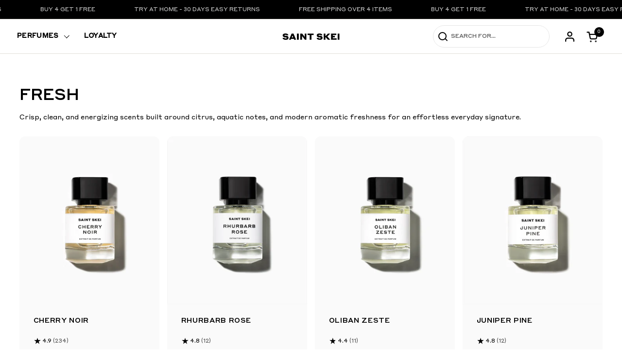

--- FILE ---
content_type: text/html; charset=utf-8
request_url: https://saintskei.com/collections/fresh
body_size: 87206
content:
<!doctype html><html id="html" class="no-js" lang="en" dir="ltr">
  <head>
  
    <meta charset="utf-8">
    <meta http-equiv="X-UA-Compatible" content="IE=edge,chrome=1">
    <meta name="viewport" content="width=device-width, initial-scale=1.0, height=device-height, minimum-scale=1.0"><link rel="shortcut icon" href="//saintskei.com/cdn/shop/files/SAINTSKEI-Favicon-S.png?crop=center&height=48&v=1755979081&width=48" type="image/png" /><title>Fresh &ndash; SAINT SKEI
</title><meta name="description" content="Crisp, clean, and energizing scents built around citrus, aquatic notes, and modern aromatic freshness for an effortless everyday signature.">

<meta property="og:site_name" content="SAINT SKEI">
<meta property="og:url" content="https://saintskei.com/collections/fresh">
<meta property="og:title" content="Fresh">
<meta property="og:type" content="website">
<meta property="og:description" content="Crisp, clean, and energizing scents built around citrus, aquatic notes, and modern aromatic freshness for an effortless everyday signature."><meta name="twitter:card" content="summary_large_image">
<meta name="twitter:title" content="Fresh">
<meta name="twitter:description" content="Crisp, clean, and energizing scents built around citrus, aquatic notes, and modern aromatic freshness for an effortless everyday signature."><link rel="canonical" href="https://saintskei.com/collections/fresh">
  
    <link rel="preconnect" href="https://cdn.shopify.com"><link rel="preconnect" href="https://fonts.shopifycdn.com" crossorigin><style type="text/css">
  
  @font-face {
  font-family: "SKEI W";
  src: url("https://cdn.shopify.com/s/files/1/0775/9124/9224/files/SKEI-W-Regular.woff2?v=1703347937")
    format("woff2");
  font-weight: 400;
}

@font-face {
  font-family: "SKEI W";
  src: url("https://cdn.shopify.com/s/files/1/0775/9124/9224/files/SKEI-W-Medium.woff2?v=1703347938")
    format("woff2");
  font-weight: 500;
}
  /*
@font-face {
  font-family: "SKEI W";
  src: url("https://cdn.shopify.com/s/files/1/0775/9124/9224/files/SKEI-W-Bold.woff2?v=1703347937")
    format("woff2");
  font-weight: 600;
}*/
  
@font-face {
  font-family: "SKEI WB";
  src: url("https://cdn.shopify.com/s/files/1/0775/9124/9224/files/SKEI-W-Black.woff2?v=1703347937")
    format("woff2");
  font-weight: 700;
}

  /*
@font-face {
  font-family: "SKEI";
  src: url("https://cdn.shopify.com/s/files/1/0775/9124/9224/files/SKEI-Regular.woff2?v=1703347937")
    format("woff2");
  font-weight: 400;
}

@font-face {
  font-family: "SKEI";
  src: url("https://cdn.shopify.com/s/files/1/0775/9124/9224/files/SKEI-Medium.woff2?v=1703347937")
    format("woff2");
  font-weight: 500;
}
 */
  /*
@font-face {
  font-family: "SKEI";
  src: url("https://cdn.shopify.com/s/files/1/0775/9124/9224/files/SKEI-Bold.woff2?v=1703347937")
    format("woff2");
  font-weight: 600;
}
@font-face {
  font-family: "SKEI";
  src: url("https://cdn.shopify.com/s/files/1/0775/9124/9224/files/SKEI-Black.woff2?v=1703347937")
    format("woff2");
  font-weight: 700;
}

@font-face {
  font-family: "SKEI";
  src: url("https://cdn.shopify.com/s/files/1/0775/9124/9224/files/SKEI-Medium.woff2?v=1703347937")
    format("woff2");
  font-weight: 600;
}
@font-face {
  font-family: "SKEI";
  src: url("https://cdn.shopify.com/s/files/1/0775/9124/9224/files/SKEI-Medium.woff2?v=1703347937")
    format("woff2");
  font-weight: 700;
}*/



/*
@font-face {
  font-family: "SKEI FN";
  src: url("https://cdn.shopify.com/s/files/1/0775/9124/9224/files/SKEI-FN-Book.woff2?v=1704210528")
    format("woff2");
  font-weight: 400;
}

  @font-face {
  font-family: "SKEI FN";
  src: url("https://cdn.shopify.com/s/files/1/0775/9124/9224/files/SKEI-FN-Medium.woff2?v=1704210528")
    format("woff2");
  font-weight: 600;
}*/
  /*
 @font-face {
  font-family: "SKEI FN";
  src: url("https://cdn.shopify.com/s/files/1/0775/9124/9224/files/SKEI-FN-Demi.woff2?v=1704210528")
    format("woff2");
  font-weight: 600;
} */

  /*
@font-face {
  font-family: "SKEI FN";
  src: url("https://cdn.shopify.com/s/files/1/0775/9124/9224/files/SKEI-FN-Bold.woff2?v=1705081317")
    format("woff2");
  font-weight: 700;
}

@font-face {
  font-family: "SKEI FN";
  src: url("https://cdn.shopify.com/s/files/1/0775/9124/9224/files/SKEI-FN-Heavy.woff2?v=1705081317")
    format("woff2");
  font-weight: 800;
}
*/



/*
@font-face {
  font-family: "SKEI G";
  src: url("https://cdn.shopify.com/s/files/1/0775/9124/9224/files/SKEI-G-Light.woff2?v=1705519057")
    format("woff2");
  font-weight: 200;
}*/
 /*   
@font-face {
  font-family: "SKEI G";
  src: url("https://cdn.shopify.com/s/files/1/0775/9124/9224/files/SKEI-G-Book.woff2?v=1705519057")
    format("woff2");
  font-weight: 400;
}
  
@font-face {
  font-family: "SKEI G";
  src: url("https://cdn.shopify.com/s/files/1/0775/9124/9224/files/SKEI-G-Medium.woff2?v=1705519057")
    format("woff2");
  font-weight: 500;
}
  
@font-face {
  font-family: "SKEI G";
  src: url("https://cdn.shopify.com/s/files/1/0775/9124/9224/files/SKEI-G-Bold.woff2?v=1705519057")
    format("woff2");
  font-weight: 600;
}
  */

  

.site-header .logo img {
  max-width: 125px;
}


</style>
<style type="text/css">

  :root {

    /* Font variables */

    /* Font variables */

--font-stack-headings-primary: "SKEI W", sans-serif;

--font-weight-headings-primary: 400;

--font-weight-headings-bold: 500;

--font-style-headings-primary: normal;



--font-stack-body-primary: "SKEI W", sans-serif;

--font-weight-body-primary: 400;

--font-weight-body-primary-bold: 500;

--font-weight-body-primary-medium: 500;

--font-style-body-primary: normal;




--font-stack-body-secondary: "SKEI W", sans-serif;

--font-weight-body-secondary: 400;

--font-weight-body-secondary-bold: 500;

--font-style-body-primary: normal;
    


    --font-weight-menu: var(--font-weight-body-primary-medium);
    --font-weight-buttons: var(--font-weight-body-primary-medium);

    --base-headings-primary-size: 60;
    --base-headings-secondary-size: ;
    --base-headings-line: 1;
    --base-headings-spacing: 0.0em;

    --base-body-primary-size: 14;
    --base-body-secondary-size: 18;
    --base-body-line: 1.5;

    /* Color variables */

    --color-background-header: #ffffff;
    --color-text-header: #000000;
    --color-foreground-header: #fff;
    --color-borders-header: rgba(0, 0, 0, 0.15);

    --color-background-main: #FFFFFF;
    --color-secondary-background-main: rgba(0, 0, 0, 0.08);
    --color-third-background-main: rgba(0, 0, 0, 0.04);
    --color-fourth-background-main: rgba(0, 0, 0, 0.02);
    --color-opacity-background-main: rgba(255, 255, 255, 0);
    --color-text-main: #000000;
    --color-foreground-main: #fff;
    --color-secondary-text-main: rgba(0, 0, 0, 0.6);
    --color-borders-main: rgba(0, 0, 0, 0.1);
    --color-background-main-alternate: #f2f2f2;

    --color-background-product-card: rgba(0,0,0,0);
    --color-background-cart-card: rgba(0,0,0,0);

    --color-background-footer: #FFFFFF;
    --color-text-footer: #000000;
    --color-borders-footer: rgba(0, 0, 0, 0.15);

    --color-borders-forms-primary: rgba(0, 0, 0, 0.3);
    --color-borders-forms-secondary: rgba(0, 0, 0, 0.6);

    /* Borders */

    --border-width-cards: px;
    --border-radius-cards: 0px;
    --border-width-buttons: 1px;
    --border-radius-buttons: 30px;
    --border-width-forms: 1px;
    --border-radius-forms: 6px;
    --border-radius-widgets: 10px;
    --border-radius-product-card: 0px;

    /* Layout */
    
    --theme-max-width: 1800px;
    --grid-gap-original-base: 32px;
    --container-vertical-space-base: 100px;
    --image-fit-padding: 10%;

  }

  .facets--horiz .facets__summary, #main select, .sidebar select {
    background-image: url('data:image/svg+xml;utf8,<svg fill="none" height="7" viewBox="0 0 12 7" width="12" xmlns="http://www.w3.org/2000/svg"><g fill="%23000000"><path d="m1.2334.554688 5.65685 5.656852-.7071.70711-5.656858-5.65686z"/><path d="m11.8252 1.26221-5.65686 5.65685-.70711-.70711 5.65687-5.65685z"/></g></svg>');
  }

  .star-rating__stars {
    background-image: url('data:image/svg+xml;utf8,<svg width="20" height="14" viewBox="0 0 14 13" fill="rgba%280%2C+0%2C+0%2C+0.1%29" xmlns="http://www.w3.org/2000/svg"><path d="m7 0 1.572 4.837h5.085l-4.114 2.99 1.572 4.836L7 9.673l-4.114 2.99 1.571-4.837-4.114-2.99h5.085L7 0Z" stroke="rgba%280%2C+0%2C+0%2C+0.1%29" stroke-width="0"/></svg>');
  }
  .star-rating__stars-active {
    background-image: url('data:image/svg+xml;utf8,<svg width="20" height="13" viewBox="0 0 14 13" fill="none" xmlns="http://www.w3.org/2000/svg"><path d="m7 0 1.572 4.837h5.085l-4.114 2.99 1.572 4.836L7 9.673l-4.114 2.99 1.571-4.837-4.114-2.99h5.085L7 0Z" fill="%23000000" stroke-width="0"/></svg>');
  }

  

</style>

<style id="root-height">
  :root {
    --window-height: 100vh;
  }
</style>
<script type="text/javascript">
  window.KrownAssetLoader = {
    loadedScripts: new Set(),
    loadScript: function(url) {
      if (this.loadedScripts.has(url)) return;
      this.loadedScripts.add(url);
      const script = document.createElement('script');
      script.src = url;
      script.defer = true;
      document.head.appendChild(script);
    }
  };
</script>
<link href="//saintskei.com/cdn/shop/t/18/assets/theme.css?v=20389129252361234711755971426" as="style" rel="preload"><link href="//saintskei.com/cdn/shop/t/18/assets/section-header.css?v=39968804918358551931755971425" as="style" rel="preload"><link href="//saintskei.com/cdn/shop/t/18/assets/component-product-item.css?v=34439478055513715941755971425" as="style" rel="preload"><link href="//saintskei.com/cdn/shop/t/18/assets/component-product-variants.css?v=132587616395077274951755971425" as="style" rel="preload"><link href="//saintskei.com/cdn/shop/t/18/assets/theme.css?v=20389129252361234711755971426" rel="stylesheet" type="text/css" media="all" />

    <link href="//saintskei.com/cdn/shop/t/18/assets/saintskei.css?v=70608348253990026201769453583" rel="stylesheet" type="text/css" media="all" />

    <script>window.performance && window.performance.mark && window.performance.mark('shopify.content_for_header.start');</script><meta id="shopify-digital-wallet" name="shopify-digital-wallet" content="/77591249224/digital_wallets/dialog">
<meta name="shopify-checkout-api-token" content="6cda1684a055d24fc77a2686acdcf7ef">
<meta id="in-context-paypal-metadata" data-shop-id="77591249224" data-venmo-supported="false" data-environment="production" data-locale="en_US" data-paypal-v4="true" data-currency="EUR">
<link rel="alternate" type="application/atom+xml" title="Feed" href="/collections/fresh.atom" />
<link rel="alternate" hreflang="x-default" href="https://saintskei.com/collections/fresh">
<link rel="alternate" hreflang="en" href="https://saintskei.com/collections/fresh">
<link rel="alternate" hreflang="fr" href="https://saintskei.com/fr/collections/frais-1">
<link rel="alternate" hreflang="de" href="https://saintskei.com/de/collections/fresh">
<link rel="alternate" type="application/json+oembed" href="https://saintskei.com/collections/fresh.oembed">
<script async="async" src="/checkouts/internal/preloads.js?locale=en-CY"></script>
<link rel="preconnect" href="https://shop.app" crossorigin="anonymous">
<script async="async" src="https://shop.app/checkouts/internal/preloads.js?locale=en-CY&shop_id=77591249224" crossorigin="anonymous"></script>
<script id="apple-pay-shop-capabilities" type="application/json">{"shopId":77591249224,"countryCode":"CY","currencyCode":"EUR","merchantCapabilities":["supports3DS"],"merchantId":"gid:\/\/shopify\/Shop\/77591249224","merchantName":"SAINT SKEI","requiredBillingContactFields":["postalAddress","email"],"requiredShippingContactFields":["postalAddress","email"],"shippingType":"shipping","supportedNetworks":["visa","masterCard","amex"],"total":{"type":"pending","label":"SAINT SKEI","amount":"1.00"},"shopifyPaymentsEnabled":true,"supportsSubscriptions":true}</script>
<script id="shopify-features" type="application/json">{"accessToken":"6cda1684a055d24fc77a2686acdcf7ef","betas":["rich-media-storefront-analytics"],"domain":"saintskei.com","predictiveSearch":true,"shopId":77591249224,"locale":"en"}</script>
<script>var Shopify = Shopify || {};
Shopify.shop = "b7cd4a-3.myshopify.com";
Shopify.locale = "en";
Shopify.currency = {"active":"EUR","rate":"1.0"};
Shopify.country = "CY";
Shopify.theme = {"name":"SS Fragrance Labs -  Combine v3.1.0.1 - Theme Upda","id":177084072264,"schema_name":"Combine","schema_version":"3.1.0.1","theme_store_id":null,"role":"main"};
Shopify.theme.handle = "null";
Shopify.theme.style = {"id":null,"handle":null};
Shopify.cdnHost = "saintskei.com/cdn";
Shopify.routes = Shopify.routes || {};
Shopify.routes.root = "/";</script>
<script type="module">!function(o){(o.Shopify=o.Shopify||{}).modules=!0}(window);</script>
<script>!function(o){function n(){var o=[];function n(){o.push(Array.prototype.slice.apply(arguments))}return n.q=o,n}var t=o.Shopify=o.Shopify||{};t.loadFeatures=n(),t.autoloadFeatures=n()}(window);</script>
<script>
  window.ShopifyPay = window.ShopifyPay || {};
  window.ShopifyPay.apiHost = "shop.app\/pay";
  window.ShopifyPay.redirectState = null;
</script>
<script id="shop-js-analytics" type="application/json">{"pageType":"collection"}</script>
<script defer="defer" async type="module" src="//saintskei.com/cdn/shopifycloud/shop-js/modules/v2/client.init-shop-cart-sync_WVOgQShq.en.esm.js"></script>
<script defer="defer" async type="module" src="//saintskei.com/cdn/shopifycloud/shop-js/modules/v2/chunk.common_C_13GLB1.esm.js"></script>
<script defer="defer" async type="module" src="//saintskei.com/cdn/shopifycloud/shop-js/modules/v2/chunk.modal_CLfMGd0m.esm.js"></script>
<script type="module">
  await import("//saintskei.com/cdn/shopifycloud/shop-js/modules/v2/client.init-shop-cart-sync_WVOgQShq.en.esm.js");
await import("//saintskei.com/cdn/shopifycloud/shop-js/modules/v2/chunk.common_C_13GLB1.esm.js");
await import("//saintskei.com/cdn/shopifycloud/shop-js/modules/v2/chunk.modal_CLfMGd0m.esm.js");

  window.Shopify.SignInWithShop?.initShopCartSync?.({"fedCMEnabled":true,"windoidEnabled":true});

</script>
<script>
  window.Shopify = window.Shopify || {};
  if (!window.Shopify.featureAssets) window.Shopify.featureAssets = {};
  window.Shopify.featureAssets['shop-js'] = {"shop-cart-sync":["modules/v2/client.shop-cart-sync_DuR37GeY.en.esm.js","modules/v2/chunk.common_C_13GLB1.esm.js","modules/v2/chunk.modal_CLfMGd0m.esm.js"],"init-fed-cm":["modules/v2/client.init-fed-cm_BucUoe6W.en.esm.js","modules/v2/chunk.common_C_13GLB1.esm.js","modules/v2/chunk.modal_CLfMGd0m.esm.js"],"shop-toast-manager":["modules/v2/client.shop-toast-manager_B0JfrpKj.en.esm.js","modules/v2/chunk.common_C_13GLB1.esm.js","modules/v2/chunk.modal_CLfMGd0m.esm.js"],"init-shop-cart-sync":["modules/v2/client.init-shop-cart-sync_WVOgQShq.en.esm.js","modules/v2/chunk.common_C_13GLB1.esm.js","modules/v2/chunk.modal_CLfMGd0m.esm.js"],"shop-button":["modules/v2/client.shop-button_B_U3bv27.en.esm.js","modules/v2/chunk.common_C_13GLB1.esm.js","modules/v2/chunk.modal_CLfMGd0m.esm.js"],"init-windoid":["modules/v2/client.init-windoid_DuP9q_di.en.esm.js","modules/v2/chunk.common_C_13GLB1.esm.js","modules/v2/chunk.modal_CLfMGd0m.esm.js"],"shop-cash-offers":["modules/v2/client.shop-cash-offers_BmULhtno.en.esm.js","modules/v2/chunk.common_C_13GLB1.esm.js","modules/v2/chunk.modal_CLfMGd0m.esm.js"],"pay-button":["modules/v2/client.pay-button_CrPSEbOK.en.esm.js","modules/v2/chunk.common_C_13GLB1.esm.js","modules/v2/chunk.modal_CLfMGd0m.esm.js"],"init-customer-accounts":["modules/v2/client.init-customer-accounts_jNk9cPYQ.en.esm.js","modules/v2/client.shop-login-button_DJ5ldayH.en.esm.js","modules/v2/chunk.common_C_13GLB1.esm.js","modules/v2/chunk.modal_CLfMGd0m.esm.js"],"avatar":["modules/v2/client.avatar_BTnouDA3.en.esm.js"],"checkout-modal":["modules/v2/client.checkout-modal_pBPyh9w8.en.esm.js","modules/v2/chunk.common_C_13GLB1.esm.js","modules/v2/chunk.modal_CLfMGd0m.esm.js"],"init-shop-for-new-customer-accounts":["modules/v2/client.init-shop-for-new-customer-accounts_BUoCy7a5.en.esm.js","modules/v2/client.shop-login-button_DJ5ldayH.en.esm.js","modules/v2/chunk.common_C_13GLB1.esm.js","modules/v2/chunk.modal_CLfMGd0m.esm.js"],"init-customer-accounts-sign-up":["modules/v2/client.init-customer-accounts-sign-up_CnczCz9H.en.esm.js","modules/v2/client.shop-login-button_DJ5ldayH.en.esm.js","modules/v2/chunk.common_C_13GLB1.esm.js","modules/v2/chunk.modal_CLfMGd0m.esm.js"],"init-shop-email-lookup-coordinator":["modules/v2/client.init-shop-email-lookup-coordinator_CzjY5t9o.en.esm.js","modules/v2/chunk.common_C_13GLB1.esm.js","modules/v2/chunk.modal_CLfMGd0m.esm.js"],"shop-follow-button":["modules/v2/client.shop-follow-button_CsYC63q7.en.esm.js","modules/v2/chunk.common_C_13GLB1.esm.js","modules/v2/chunk.modal_CLfMGd0m.esm.js"],"shop-login-button":["modules/v2/client.shop-login-button_DJ5ldayH.en.esm.js","modules/v2/chunk.common_C_13GLB1.esm.js","modules/v2/chunk.modal_CLfMGd0m.esm.js"],"shop-login":["modules/v2/client.shop-login_B9ccPdmx.en.esm.js","modules/v2/chunk.common_C_13GLB1.esm.js","modules/v2/chunk.modal_CLfMGd0m.esm.js"],"lead-capture":["modules/v2/client.lead-capture_D0K_KgYb.en.esm.js","modules/v2/chunk.common_C_13GLB1.esm.js","modules/v2/chunk.modal_CLfMGd0m.esm.js"],"payment-terms":["modules/v2/client.payment-terms_BWmiNN46.en.esm.js","modules/v2/chunk.common_C_13GLB1.esm.js","modules/v2/chunk.modal_CLfMGd0m.esm.js"]};
</script>
<script>(function() {
  var isLoaded = false;
  function asyncLoad() {
    if (isLoaded) return;
    isLoaded = true;
    var urls = ["https:\/\/stores.enzuzo.com\/apps\/enzuzo\/static\/js\/__enzuzo-cookiebar.js?uuid=2289ad82-ab3d-11ee-90ca-efefc4f60e3a\u0026shop=b7cd4a-3.myshopify.com","https:\/\/pixel.cornercart.io\/embed.js?shop=b7cd4a-3.myshopify.com","https:\/\/convoy.usecorner.io\/convoy.js?shop=b7cd4a-3.myshopify.com","https:\/\/static.returngo.ai\/master.returngo.ai\/returngo.min.js?shop=b7cd4a-3.myshopify.com","https:\/\/ds0wlyksfn0sb.cloudfront.net\/elevateab.app.txt?shop=b7cd4a-3.myshopify.com","https:\/\/searchanise-ef84.kxcdn.com\/widgets\/shopify\/init.js?a=0e0h5S6A8s\u0026shop=b7cd4a-3.myshopify.com"];
    for (var i = 0; i < urls.length; i++) {
      var s = document.createElement('script');
      s.type = 'text/javascript';
      s.async = true;
      s.src = urls[i];
      var x = document.getElementsByTagName('script')[0];
      x.parentNode.insertBefore(s, x);
    }
  };
  if(window.attachEvent) {
    window.attachEvent('onload', asyncLoad);
  } else {
    window.addEventListener('load', asyncLoad, false);
  }
})();</script>
<script id="__st">var __st={"a":77591249224,"offset":7200,"reqid":"97b053c9-9ab8-4f10-91ec-e15b00662f2d-1769697757","pageurl":"saintskei.com\/collections\/fresh","u":"d0b44e30ad5f","p":"collection","rtyp":"collection","rid":655008989512};</script>
<script>window.ShopifyPaypalV4VisibilityTracking = true;</script>
<script id="captcha-bootstrap">!function(){'use strict';const t='contact',e='account',n='new_comment',o=[[t,t],['blogs',n],['comments',n],[t,'customer']],c=[[e,'customer_login'],[e,'guest_login'],[e,'recover_customer_password'],[e,'create_customer']],r=t=>t.map((([t,e])=>`form[action*='/${t}']:not([data-nocaptcha='true']) input[name='form_type'][value='${e}']`)).join(','),a=t=>()=>t?[...document.querySelectorAll(t)].map((t=>t.form)):[];function s(){const t=[...o],e=r(t);return a(e)}const i='password',u='form_key',d=['recaptcha-v3-token','g-recaptcha-response','h-captcha-response',i],f=()=>{try{return window.sessionStorage}catch{return}},m='__shopify_v',_=t=>t.elements[u];function p(t,e,n=!1){try{const o=window.sessionStorage,c=JSON.parse(o.getItem(e)),{data:r}=function(t){const{data:e,action:n}=t;return t[m]||n?{data:e,action:n}:{data:t,action:n}}(c);for(const[e,n]of Object.entries(r))t.elements[e]&&(t.elements[e].value=n);n&&o.removeItem(e)}catch(o){console.error('form repopulation failed',{error:o})}}const l='form_type',E='cptcha';function T(t){t.dataset[E]=!0}const w=window,h=w.document,L='Shopify',v='ce_forms',y='captcha';let A=!1;((t,e)=>{const n=(g='f06e6c50-85a8-45c8-87d0-21a2b65856fe',I='https://cdn.shopify.com/shopifycloud/storefront-forms-hcaptcha/ce_storefront_forms_captcha_hcaptcha.v1.5.2.iife.js',D={infoText:'Protected by hCaptcha',privacyText:'Privacy',termsText:'Terms'},(t,e,n)=>{const o=w[L][v],c=o.bindForm;if(c)return c(t,g,e,D).then(n);var r;o.q.push([[t,g,e,D],n]),r=I,A||(h.body.append(Object.assign(h.createElement('script'),{id:'captcha-provider',async:!0,src:r})),A=!0)});var g,I,D;w[L]=w[L]||{},w[L][v]=w[L][v]||{},w[L][v].q=[],w[L][y]=w[L][y]||{},w[L][y].protect=function(t,e){n(t,void 0,e),T(t)},Object.freeze(w[L][y]),function(t,e,n,w,h,L){const[v,y,A,g]=function(t,e,n){const i=e?o:[],u=t?c:[],d=[...i,...u],f=r(d),m=r(i),_=r(d.filter((([t,e])=>n.includes(e))));return[a(f),a(m),a(_),s()]}(w,h,L),I=t=>{const e=t.target;return e instanceof HTMLFormElement?e:e&&e.form},D=t=>v().includes(t);t.addEventListener('submit',(t=>{const e=I(t);if(!e)return;const n=D(e)&&!e.dataset.hcaptchaBound&&!e.dataset.recaptchaBound,o=_(e),c=g().includes(e)&&(!o||!o.value);(n||c)&&t.preventDefault(),c&&!n&&(function(t){try{if(!f())return;!function(t){const e=f();if(!e)return;const n=_(t);if(!n)return;const o=n.value;o&&e.removeItem(o)}(t);const e=Array.from(Array(32),(()=>Math.random().toString(36)[2])).join('');!function(t,e){_(t)||t.append(Object.assign(document.createElement('input'),{type:'hidden',name:u})),t.elements[u].value=e}(t,e),function(t,e){const n=f();if(!n)return;const o=[...t.querySelectorAll(`input[type='${i}']`)].map((({name:t})=>t)),c=[...d,...o],r={};for(const[a,s]of new FormData(t).entries())c.includes(a)||(r[a]=s);n.setItem(e,JSON.stringify({[m]:1,action:t.action,data:r}))}(t,e)}catch(e){console.error('failed to persist form',e)}}(e),e.submit())}));const S=(t,e)=>{t&&!t.dataset[E]&&(n(t,e.some((e=>e===t))),T(t))};for(const o of['focusin','change'])t.addEventListener(o,(t=>{const e=I(t);D(e)&&S(e,y())}));const B=e.get('form_key'),M=e.get(l),P=B&&M;t.addEventListener('DOMContentLoaded',(()=>{const t=y();if(P)for(const e of t)e.elements[l].value===M&&p(e,B);[...new Set([...A(),...v().filter((t=>'true'===t.dataset.shopifyCaptcha))])].forEach((e=>S(e,t)))}))}(h,new URLSearchParams(w.location.search),n,t,e,['guest_login'])})(!0,!0)}();</script>
<script integrity="sha256-4kQ18oKyAcykRKYeNunJcIwy7WH5gtpwJnB7kiuLZ1E=" data-source-attribution="shopify.loadfeatures" defer="defer" src="//saintskei.com/cdn/shopifycloud/storefront/assets/storefront/load_feature-a0a9edcb.js" crossorigin="anonymous"></script>
<script crossorigin="anonymous" defer="defer" src="//saintskei.com/cdn/shopifycloud/storefront/assets/shopify_pay/storefront-65b4c6d7.js?v=20250812"></script>
<script data-source-attribution="shopify.dynamic_checkout.dynamic.init">var Shopify=Shopify||{};Shopify.PaymentButton=Shopify.PaymentButton||{isStorefrontPortableWallets:!0,init:function(){window.Shopify.PaymentButton.init=function(){};var t=document.createElement("script");t.src="https://saintskei.com/cdn/shopifycloud/portable-wallets/latest/portable-wallets.en.js",t.type="module",document.head.appendChild(t)}};
</script>
<script data-source-attribution="shopify.dynamic_checkout.buyer_consent">
  function portableWalletsHideBuyerConsent(e){var t=document.getElementById("shopify-buyer-consent"),n=document.getElementById("shopify-subscription-policy-button");t&&n&&(t.classList.add("hidden"),t.setAttribute("aria-hidden","true"),n.removeEventListener("click",e))}function portableWalletsShowBuyerConsent(e){var t=document.getElementById("shopify-buyer-consent"),n=document.getElementById("shopify-subscription-policy-button");t&&n&&(t.classList.remove("hidden"),t.removeAttribute("aria-hidden"),n.addEventListener("click",e))}window.Shopify?.PaymentButton&&(window.Shopify.PaymentButton.hideBuyerConsent=portableWalletsHideBuyerConsent,window.Shopify.PaymentButton.showBuyerConsent=portableWalletsShowBuyerConsent);
</script>
<script data-source-attribution="shopify.dynamic_checkout.cart.bootstrap">document.addEventListener("DOMContentLoaded",(function(){function t(){return document.querySelector("shopify-accelerated-checkout-cart, shopify-accelerated-checkout")}if(t())Shopify.PaymentButton.init();else{new MutationObserver((function(e,n){t()&&(Shopify.PaymentButton.init(),n.disconnect())})).observe(document.body,{childList:!0,subtree:!0})}}));
</script>
<link id="shopify-accelerated-checkout-styles" rel="stylesheet" media="screen" href="https://saintskei.com/cdn/shopifycloud/portable-wallets/latest/accelerated-checkout-backwards-compat.css" crossorigin="anonymous">
<style id="shopify-accelerated-checkout-cart">
        #shopify-buyer-consent {
  margin-top: 1em;
  display: inline-block;
  width: 100%;
}

#shopify-buyer-consent.hidden {
  display: none;
}

#shopify-subscription-policy-button {
  background: none;
  border: none;
  padding: 0;
  text-decoration: underline;
  font-size: inherit;
  cursor: pointer;
}

#shopify-subscription-policy-button::before {
  box-shadow: none;
}

      </style>

<script>window.performance && window.performance.mark && window.performance.mark('shopify.content_for_header.end');</script>
  
    <script>
    window.Shopify = window.Shopify || {theme: {id: 177084072264, role: 'main' } };
    window._template = {
        directory: "",
        name: "collection",
        suffix: ""
    }
  </script>

  
    <script>
  
      /* js helpers */
      const debounce = (fn, wait) => {
        let t;
        return (...args) => {
          clearTimeout(t);
          t = setTimeout(() => fn.apply(this, args), wait);
        };
      }
      window.KEYCODES = {
        TAB: 9,
        ESC: 27,
        DOWN: 40,
        RIGHT: 39,
        UP: 38,
        LEFT: 37,
        RETURN: 13
      };
  
      /* background image sizes */
      const rbi = [];
      const rbiSetSize = (img) => {
        if ( img.offsetWidth / img.dataset.ratio < img.offsetHeight ) {
          img.setAttribute('sizes', `${Math.ceil(img.offsetHeight * img.dataset.ratio)}px`);
        } else {
          img.setAttribute('sizes', `${Math.ceil(img.offsetWidth)}px`);
        }
      }
      window.addEventListener('resize', debounce(()=>{
        for ( let img of rbi ) {
          rbiSetSize(img);
        }
      }, 250));
  
      /* lazy looad images reveal effect */
      const imageReveal = new IntersectionObserver((entries, observer)=>{
        entries.forEach(entry=>{
          if ( entry.isIntersecting ) {
            setTimeout(()=>{
              entry.target.classList.remove('lazy-image--to-reveal');
            }, 500);
            entry.target.classList.add('lazy-image--revealed');
            observer.unobserve(entry.target);
          }
        });
      }, {rootMargin: '20px 0px 0px 0px'});

    </script>
    
    <script src="//saintskei.com/cdn/shop/t/18/assets/shopify_utm.js?v=90461619124967867471758297768"></script>
    <script src="https://searchanise-ef84.kxxcdn.com/preload_data.0e0h5S6A8s.php?v=1769697758" defer></script><noscript>
      <link rel="stylesheet" href="//saintskei.com/cdn/shop/t/18/assets/theme-noscript.css?v=38102435459277827451755971426">
    </noscript><script>try{window.eab_data={selectors:JSON.parse(`{"settings":{"excludeOutliers":true,"enableOrderTagging":false,"pausedSubscription":false,"productCostEnabled":true,"excludeGoogleTraffic":true,"disableNoteAttributes":false,"productCostLastImport":"2025-12-08T08:34:37.200Z","enableSplitUrlConflictCheck":true},"selectorsV2":[]}`)||{},allTests:JSON.parse(`{"b0678080-592e-447e-b2ec-c768f1fd54ef":{"29182":{"variationName":"Control","trafficPercentage":50,"isDone":false,"customCode":{"id":"f20c2f7f-dc09-4965-9da4-253bf7e1277b","js":"","css":"","pathnames":["*"],"excludePathnames":[]},"isControl":true},"29183":{"variationName":"Variation 1","trafficPercentage":50,"isDone":false,"customCode":{"id":"9de9d35a-93fc-4756-8d0b-3834f6e52cb1","js":"document.addEventListener(\\\"DOMContentLoaded\\\",(function(){const e=\\\"ab \\u20AC16,95\\\",n=\\\"25,95\\u20AC\\\",o=document.createTreeWalker(document.body,NodeFilter.SHOW_TEXT,null);let d;for(;d=o.nextNode();)d.nodeValue.includes(e)&&(d.nodeValue=d.nodeValue.split(e).join(n))}));","css":".swatch-top-label {display: none;}\\r\\n\\r\\n.swatch-view [data-variant-id=\\\"51595722555720\\\"],\\r\\n.swatch-view [data-variant-id=\\\"48699917107528\\\"],\\r\\n.swatch-view [data-variant-id=\\\"48699926282568\\\"],\\r\\n.swatch-view [data-variant-id=\\\"51595722555720\\\"],\\r\\n.swatch-view [data-variant-id=\\\"51049701015880\\\"],\\r\\n.swatch-view [data-variant-id=\\\"51083658297672\\\"],\\r\\n.swatch-view [data-variant-id=\\\"51061882814792\\\"],\\r\\n.swatch-view [data-variant-id=\\\"51061749449032\\\"],\\r\\n.swatch-view [data-variant-id=\\\"51082716807496\\\"],\\r\\n.swatch-view [data-variant-id=\\\"51061716025672\\\"],\\r\\n.swatch-view [data-variant-id=\\\"51346602033480\\\"],\\r\\n.swatch-view [data-variant-id=\\\"51286570500424\\\"],\\r\\n.swatch-view [data-variant-id=\\\"51286797975880\\\"],\\r\\n.swatch-view [data-variant-id=\\\"51059788808520\\\"],\\r\\n.swatch-view [data-variant-id=\\\"51051991040328\\\"],\\r\\n.swatch-view [data-variant-id=\\\"51059947110728\\\"],\\r\\n.swatch-view [data-variant-id=\\\"51286449717576\\\"],\\r\\n.swatch-view [data-variant-id=\\\"51306029351240\\\"],\\r\\n.swatch-view [data-variant-id=\\\"51051793285448\\\"],\\r\\n.swatch-view [data-variant-id=\\\"51286544318792\\\"],\\r\\n.swatch-view [data-variant-id=\\\"51346504352072\\\"],\\r\\n.swatch-view [data-variant-id=\\\"51348846215496\\\"],\\r\\n.swatch-view [data-variant-id=\\\"51348679164232\\\"],\\r\\n.swatch-view [data-variant-id=\\\"51051726045512\\\"],\\r\\n.swatch-view [data-variant-id=\\\"51061646164296\\\"] {\\r\\n  display: none !important;\\r\\n}\\r\\n\\r\\ndiv [data-media-id=\\\"57964110709064\\\"],\\r\\ndiv [data-media-id=\\\"58172475933000\\\"],\\r\\ndiv [data-media-id=\\\"58172562342216\\\"],\\r\\ndiv [data-media-id=\\\"58173431611720\\\"],\\r\\ndiv [data-media-id=\\\"58172933734728\\\"],\\r\\ndiv [data-media-id=\\\"58174270898504\\\"],\\r\\ndiv [data-media-id=\\\"58172384706888\\\"],\\r\\ndiv [data-media-id=\\\"58173331308872\\\"],\\r\\ndiv [data-media-id=\\\"58173279437128\\\"],\\r\\ndiv [data-media-id=\\\"58669735313736\\\"],\\r\\ndiv [data-media-id=\\\"58174534058312\\\"],\\r\\ndiv [data-media-id=\\\"58173246538056\\\"],\\r\\ndiv [data-media-id=\\\"58174415372616\\\"],\\r\\ndiv [data-media-id=\\\"57651619725640\\\"],\\r\\ndiv [data-media-id=\\\"57651556417864\\\"],\\r\\ndiv [data-media-id=\\\"58174176493896\\\"],\\r\\ndiv [data-media-id=\\\"58172181315912\\\"],\\r\\ndiv [data-media-id=\\\"58172588818760\\\"],\\r\\ndiv [data-media-id=\\\"58171972616520\\\"],\\r\\ndiv [data-media-id=\\\"58172242952520\\\"],\\r\\ndiv [data-media-id=\\\"58669858259272\\\"],\\r\\ndiv [data-media-id=\\\"58172109848904\\\"],\\r\\ndiv [data-media-id=\\\"51021155762504\\\"],\\r\\ndiv [data-media-id=\\\"51021155598664\\\"] {\\r\\n  display: none !important;\\r\\n}","pathnames":["*"],"excludePathnames":[]}},"data":{"name":"Premium nur 50ml","isLive":false,"settings":{"afterDiscounts":true},"type":"CUSTOM_CODE","filters":[{"type":"AND","conditions":[{"type":"device","values":["mobile"],"operator":"includes"},{"type":"country","values":["DE","AT"],"operator":"includes"}]}],"isPersonalization":false,"pathnames":["*"],"excludePathnames":[]}},"b90b5ec5-b75f-49d5-beda-b13b39737010":{"29949":{"variationName":"Control","trafficPercentage":50,"isDone":false,"customCode":{"id":"96a51d47-4046-45a4-9267-765bb4880293","js":"","css":"","pathnames":["*/products/*"],"excludePathnames":[]},"isControl":true},"29950":{"variationName":"Variation 1","trafficPercentage":50,"isDone":false,"customCode":{"id":"8e36195e-073d-43b6-bbe9-2a12718bb489","js":"","css":"#shopify-section-template--24440776851784__ss_slider_7_text_bottom_E6gJRT {display: none;}","pathnames":["*/products/*"],"excludePathnames":[]}},"data":{"name":"Produktseite ohne Reviews-Slider","isLive":false,"settings":{"afterDiscounts":true},"type":"CUSTOM_CODE","filters":[],"isPersonalization":false,"pathnames":["*/products/*"],"excludePathnames":[]}},"7232ff4e-694d-4102-8fed-5b88837b4732":{"29951":{"variationName":"Control","trafficPercentage":50,"isDone":false,"customCode":{"id":"14bfd805-3560-4364-9b70-6786821c606c","js":"","css":"","pathnames":["/products/","*/products/*"],"excludePathnames":[]},"isControl":true},"29952":{"variationName":"Ohne","trafficPercentage":50,"isDone":false,"customCode":{"id":"d1de346b-6262-4585-a20f-26a87f3edfa2","js":"","css":"#shopify-section-template--24440776851784__ss_stats_2_Yc44cK {display:none;}","pathnames":["/products/","*/products/*"],"excludePathnames":[]}},"data":{"name":"Produktseite Statistiken neben Reviews 97 say...","isLive":false,"settings":{"afterDiscounts":true},"type":"CUSTOM_CODE","filters":[],"isPersonalization":false,"pathnames":["/products/","*/products/*"],"excludePathnames":[]}},"36c842bb-ab0d-4f7e-a38a-ae940cac6e94":{"31909":{"variationName":"Control","trafficPercentage":50,"isDone":false,"content":{"changes":[],"elements":[],"blocks":[],"customCodes":[]},"isControl":true},"31910":{"variationName":"3.95","trafficPercentage":50,"isDone":false,"content":{"changes":[],"elements":[],"blocks":[],"customCodes":[]}},"31911":{"variationName":"3.49","trafficPercentage":0,"isDone":false,"content":{"changes":[],"elements":[],"blocks":[],"customCodes":[]}},"31912":{"variationName":"2.95","trafficPercentage":0,"isDone":false,"content":{"changes":[],"elements":[],"blocks":[],"customCodes":[]}},"31913":{"variationName":"1.99","trafficPercentage":0,"isDone":false,"content":{"changes":[],"elements":[],"blocks":[],"customCodes":[]}},"data":{"name":"Duplicated 01-24-2026 - Versandkosten DE","isLive":false,"settings":{"afterDiscounts":true},"type":"SHIPPING","filters":[],"isPersonalization":false,"shippingZones":{"countriesToInclude":["DE"],"countriesToExclude":[]}}},"6cc76e32-59c1-403a-97be-5299efec38eb":{"31916":{"variationName":"Control","trafficPercentage":34,"isDone":false,"isControl":true},"31917":{"variationName":"4.95 + 2.99","trafficPercentage":33,"isDone":false},"31918":{"variationName":"4.95 + 3.90","trafficPercentage":33,"isDone":false},"data":{"name":"Versandkosten fr unter 1kg","isLive":false,"settings":{"afterDiscounts":true},"type":"SHIPPING","filters":[],"isPersonalization":false,"shippingZones":{"countriesToInclude":["DE"],"countriesToExclude":[]}}},"292fec28-5fa3-459e-b3ab-f61779ead134":{"31998":{"variationName":"Control","trafficPercentage":25,"isDone":false,"customCode":{"id":"e3149f47-1930-414b-b5a6-13ab9e4292c0","js":"","css":"","pathnames":["*/products/*"],"excludePathnames":[]},"isControl":true},"31999":{"variationName":"ohne Statistiken neben Reviews (97% say...)","trafficPercentage":25,"isDone":false,"customCode":{"id":"39181933-4de2-4452-b007-9d28b0c36951","js":"","css":"#shopify-section-template--24440776851784__ss_stats_2_Yc44cK {display:none;}","pathnames":["*/products/*"],"excludePathnames":[]}},"32000":{"variationName":"ohne Reviews-Slider","trafficPercentage":25,"isDone":false,"customCode":{"id":"dc587bf8-0b54-48ec-bcbd-5307718383aa","js":"","css":"#shopify-section-template--24440776851784__ss_slider_7_text_bottom_E6gJRT {display: none;}","pathnames":["*/products/*"],"excludePathnames":[]}},"32001":{"variationName":"ohne Beides","trafficPercentage":25,"isDone":false,"customCode":{"id":"59979bd4-c1d6-47e9-a5d4-c3db3966b10d","js":"","css":"#shopify-section-template--24440776851784__ss_stats_2_Yc44cK {display:none;}\\r\\n#shopify-section-template--24440776851784__ss_slider_7_text_bottom_E6gJRT {display: none;}","pathnames":["*/products/*"],"excludePathnames":[]}},"data":{"name":"Produktseite StatistikenReview Slider","isLive":true,"settings":{"afterDiscounts":true},"type":"CUSTOM_CODE","filters":[],"isPersonalization":false,"pathnames":["*/products/*"],"excludePathnames":[]}},"7ac08fe2-0d67-4fb5-88a0-9fca7bf2dd14":{"32025":{"variationName":"Control","trafficPercentage":34,"isDone":false,"customCode":{"id":"d0ab2c2f-2ab1-413e-a42a-dd024100174b","js":"","css":"","pathnames":["*/de*"],"excludePathnames":[]},"isControl":true},"32026":{"variationName":"Compliments guaranteed. ","trafficPercentage":33,"isDone":false,"customCode":{"id":"1b0da720-bb95-4e13-942b-b6bfad25eb64","js":"!function(){const e=[{selector:\\\".iIzGnBixsveKPNfzY p\\\",set(e){e.textContent=\\\"Legend\\u00E4re D\\u00FCfte. Langanhaltende Formeln. Komplimente garantiert. Jetzt risikofrei zu Hause testen.\\\"}}];function apply(){let t=0;for(const n of e){const e=document.querySelector(n.selector);e&&(n.set(e),e.style.visibility=\\\"visible\\\",t++)}return t}if(apply()===e.length)return;const t=new MutationObserver((()=>{apply()===e.length&&t.disconnect()}));t.observe(document.documentElement,{childList:!0,subtree:!0});let n=0;const l=setInterval((()=>{n++,(apply()===e.length||n>200)&&clearInterval(l)}),50)}();","css":".iIzGnBixsveKPNfzY p {\\r\\n  visibility: hidden;\\r\\n}","pathnames":["*/de*"],"excludePathnames":[]}},"32027":{"variationName":"Built for Compliments.","trafficPercentage":33,"isDone":false,"customCode":{"id":"f8920bb4-d721-4f38-865b-3b4545ba0f78","js":"!function(){const e=[{selector:\\\".iIzGnBixsveKPNfzY p\\\",set(e){e.textContent=\\\"Legend\\u00E4re D\\u00FCfte. Langanhaltende Formeln. Gemacht f\\u00FCr Komplimente. Jetzt risikofrei zu Hause testen.\\\"}}];function apply(){let t=0;for(const n of e){const e=document.querySelector(n.selector);e&&(n.set(e),e.style.visibility=\\\"visible\\\",t++)}return t}if(apply()===e.length)return;const t=new MutationObserver((()=>{apply()===e.length&&t.disconnect()}));t.observe(document.documentElement,{childList:!0,subtree:!0});let n=0;const l=setInterval((()=>{n++,(apply()===e.length||n>200)&&clearInterval(l)}),50)}();","css":".iIzGnBixsveKPNfzY p {\\r\\n  visibility: hidden;\\r\\n}","pathnames":["*/de*"],"excludePathnames":[]}},"data":{"name":"Subheadline - Compliments","isLive":true,"settings":{"afterDiscounts":true},"type":"CUSTOM_CODE","filters":[],"isPersonalization":false,"pathnames":["*/de*"],"excludePathnames":[]}},"8a028cba-ec84-46fc-83cf-813abf4a4139":{"32127":{"variationName":"Control","trafficPercentage":34,"isDone":false,"isControl":true},"32128":{"variationName":"3,95","trafficPercentage":33,"isDone":false},"32129":{"variationName":"3,90","trafficPercentage":33,"isDone":false},"data":{"name":"Geringere Versandkosten bis 0,5kg","isLive":true,"settings":{"afterDiscounts":true},"type":"SHIPPING","filters":[],"isPersonalization":false,"shippingZones":{"countriesToInclude":["DE"],"countriesToExclude":[]}}}}`)||{},currencyFormat:"€{{amount_with_comma_separator}}"};}catch(error){console.log(error);window.eab_data={selectors:{},allTests:{},currencyFormat:"€{{amount_with_comma_separator}}"};}</script><script src="https://ds0wlyksfn0sb.cloudfront.net/redirect.js"></script><!-- BEGIN app block: shopify://apps/klaviyo-email-marketing-sms/blocks/klaviyo-onsite-embed/2632fe16-c075-4321-a88b-50b567f42507 -->












  <script async src="https://static.klaviyo.com/onsite/js/UaDrGU/klaviyo.js?company_id=UaDrGU"></script>
  <script>!function(){if(!window.klaviyo){window._klOnsite=window._klOnsite||[];try{window.klaviyo=new Proxy({},{get:function(n,i){return"push"===i?function(){var n;(n=window._klOnsite).push.apply(n,arguments)}:function(){for(var n=arguments.length,o=new Array(n),w=0;w<n;w++)o[w]=arguments[w];var t="function"==typeof o[o.length-1]?o.pop():void 0,e=new Promise((function(n){window._klOnsite.push([i].concat(o,[function(i){t&&t(i),n(i)}]))}));return e}}})}catch(n){window.klaviyo=window.klaviyo||[],window.klaviyo.push=function(){var n;(n=window._klOnsite).push.apply(n,arguments)}}}}();</script>

  




  <script>
    window.klaviyoReviewsProductDesignMode = false
  </script>







<!-- END app block --><!-- BEGIN app block: shopify://apps/elevate-ab-testing/blocks/abtester/4ce51acb-a9f5-4e05-ae92-4c018aa51124 -->  

<link href="https://cdn.shopify.com/extensions/019bfd4c-9ac4-7208-99ad-2850e49d8ce5/elevate-ab-testing-app-139/assets/elements.js" as="script" rel="preload">
<script src="https://cdn.shopify.com/extensions/019bfd4c-9ac4-7208-99ad-2850e49d8ce5/elevate-ab-testing-app-139/assets/elements.js" ></script>
<!-- END app block --><!-- BEGIN app block: shopify://apps/powerful-form-builder/blocks/app-embed/e4bcb1eb-35b2-42e6-bc37-bfe0e1542c9d --><script type="text/javascript" hs-ignore data-cookieconsent="ignore">
  var Globo = Globo || {};
  var globoFormbuilderRecaptchaInit = function(){};
  var globoFormbuilderHcaptchaInit = function(){};
  window.Globo.FormBuilder = window.Globo.FormBuilder || {};
  window.Globo.FormBuilder.shop = {"configuration":{"money_format":"€{{amount_with_comma_separator}}"},"pricing":{"features":{"bulkOrderForm":true,"cartForm":true,"fileUpload":100,"removeCopyright":true,"restrictedEmailDomains":true,"metrics":true}},"settings":{"copyright":"Powered by <a href=\"https://globosoftware.net\" target=\"_blank\">Globo</a> <a href=\"https://apps.shopify.com/form-builder-contact-form\" target=\"_blank\">Form Builder</a>","hideWaterMark":false,"reCaptcha":{"recaptchaType":"v2","siteKey":false,"languageCode":"en"},"hCaptcha":{"siteKey":false},"scrollTop":false,"customCssCode":".gfb__signature__canvas {\n  height: 150px !important;\n}","customCssEnabled":true,"additionalColumns":[]},"encryption_form_id":1,"url":"https://app.powerfulform.com/","CDN_URL":"https://dxo9oalx9qc1s.cloudfront.net","app_id":"1783207"};

  if(window.Globo.FormBuilder.shop.settings.customCssEnabled && window.Globo.FormBuilder.shop.settings.customCssCode){
    const customStyle = document.createElement('style');
    customStyle.type = 'text/css';
    customStyle.innerHTML = window.Globo.FormBuilder.shop.settings.customCssCode;
    document.head.appendChild(customStyle);
  }

  window.Globo.FormBuilder.forms = [];
    
      
      
      
      window.Globo.FormBuilder.forms[60227] = {"60227":{"elements":[{"id":"group-1","type":"group","label":{"en":"Contact","de":"Page 1","es":"Page 1","fr":"Page 1"},"description":"","elements":[{"id":"paragraph-2","type":"paragraph","text":{"en":"\u003cp\u003eLeave your message and we'll get back to you shortly.\u003c\/p\u003e","de":"\u003cp\u003eHinterlassen Sie uns eine Nachricht und wir melden uns in Kürze bei Ihnen.\u003c\/p\u003e","es":"Paragraph","fr":"Paragraph"},"columnWidth":100,"displayDisjunctive":false},{"id":"select-1","type":"select","label":{"en":"Subject","de":"Betreff","es":"Dropdown","fr":"Dropdown"},"placeholder":{"de":"Bitte wählen","en":"Please select","es":"Please select","fr":"Please select"},"options":[{"label":{"en":"Order Status","de":"Bestellstatus","es":"Option 1","fr":"Option 1"},"value":"Order Status"},{"label":{"en":"Tracking says delivered, but no package.","de":"Paket nicht erhalten, laut Sendungsverfolgung zugestellt.","es":"Option 2","fr":"Option 2"},"value":"Tracking says delivered, but no package."},{"label":{"en":"Request a product return","de":"Retoure anfragen","es":"Option 3","fr":"Option 3"},"value":"Request a product return"},{"label":{"en":"Feedback","de":"Feedback","es":"Option 4","fr":"Option 4"},"value":"Feedback"},{"label":{"en":"Report an issue","de":"Problem melden","es":"Option 5","fr":"Option 5"},"value":"Report an issue"},{"label":{"en":"Product question","de":"Frage zu einem Produkt","es":"Option 7","fr":"Option 7"},"value":"Product question"},{"label":{"en":"Other","de":"Anderes","es":"Option 7","fr":"Option 7"},"value":"Other"}],"defaultOption":"","description":"","hideLabel":false,"keepPositionLabel":false,"columnWidth":100,"displayDisjunctive":false,"required":true},{"id":"text-1","type":"text","label":{"en":"First Name","vi":"Your Name","de":"Vorname"},"placeholder":{"en":"First Name","vi":"Your Name","de":"Vorname"},"description":null,"hideLabel":false,"required":true,"columnWidth":50,"conditionalField":false,"displayType":"hide","displayRules":[{"field":"select-1","relation":"equal","condition":"Tracking says delivered, but no package."}],"displayDisjunctive":false},{"id":"text-2","type":"text","label":{"en":"Last Name","de":"Nachname","es":"Text","fr":"Text"},"placeholder":{"en":"Last Name","de":"Nachname","es":"","fr":""},"description":"","limitCharacters":false,"characters":100,"hideLabel":false,"keepPositionLabel":false,"columnWidth":50,"displayType":"hide","displayDisjunctive":false,"conditionalField":false,"required":true,"displayRules":[{"field":"select-1","relation":"equal","condition":"Tracking says delivered, but no package."}]},{"id":"email","type":"email","label":"Email","placeholder":"Email","description":null,"hideLabel":false,"required":true,"columnWidth":100,"conditionalField":false,"displayType":"hide","displayRules":[{"field":"select-1","relation":"equal","condition":"Tracking says delivered, but no package."}]},{"id":"phone-1","type":"phone","label":{"de":"Telefon","en":"Phone","es":"Phone","fr":"Phone"},"placeholder":"","description":"","validatePhone":false,"onlyShowFlag":false,"defaultCountryCode":"auto","limitCharacters":false,"characters":100,"hideLabel":false,"keepPositionLabel":false,"columnWidth":50,"displayType":"show","displayDisjunctive":false,"conditionalField":true,"displayRules":[{"field":"select-1","relation":"equal","condition":"Tracking says delivered, but no package."}],"required":true},{"id":"textarea","type":"textarea","label":{"de":"Nachricht","en":"Message","es":"Message","fr":"Message"},"placeholder":{"de":"Nachricht","en":"Message","es":"Message","fr":"Message"},"description":null,"hideLabel":false,"required":true,"columnWidth":100,"conditionalField":true,"displayType":"hide","displayRules":[{"field":"select-1","relation":"equal","condition":"Tracking says delivered, but no package."}],"displayDisjunctive":false},{"id":"radio-6","type":"radio","label":{"de":"Mein Paket wurde laut Sendungsverfolgung zugestellt.","en":"My package was marked as delivered according to the tracking information.","es":"Radio","fr":"Radio"},"options":[{"label":{"de":"Nein","en":"No","es":"Option 1","fr":"Option 1"},"value":"No"},{"label":{"de":"Ja","en":"Yes","es":"Option 2","fr":"Option 2"},"value":"Yes"}],"description":"","otherOptionLabel":"Other","otherOptionPlaceholder":"Enter other option","hideLabel":false,"keepPositionLabel":false,"inlineOption":100,"columnWidth":100,"displayType":"show","displayDisjunctive":false,"conditionalField":true,"displayRules":[{"field":"select-1","relation":"equal","condition":"Tracking says delivered, but no package."}],"required":true},{"id":"file2-3","type":"file2","label":{"en":"File attachment (optional)","de":"Dateianhang (optional)","es":"Attachments","fr":"Attachments"},"button-text":{"de":"Datei auswählen","en":"Browse file","es":"Browse file","fr":"Browse file"},"placeholder":{"de":"Datei auswählen oder hierher ziehen","en":"Choose file or drag here","es":"Choose file or drag here","fr":"Choose file or drag here"},"hint":{"de":"Unterstütztes Format: JPG, JPEG, PNG, GIF, SVG.","en":"Supported format: JPG, JPEG, PNG, GIF, SVG.","es":"Supported format: JPG, JPEG, PNG, GIF, SVG.","fr":"Supported format: JPG, JPEG, PNG, GIF, SVG."},"allowed-multiple":true,"allowed-extensions":["jpg","jpeg","png","gif","svg","pdf"],"description":{"en":"","de":"","es":"","fr":""},"hideLabel":false,"keepPositionLabel":false,"columnWidth":100,"displayType":"show","displayDisjunctive":false,"conditionalField":true,"required":false,"displayRules":[{"field":"select-1","relation":"not_equal","condition":"Tracking says delivered, but no package."}]}],"inputIcon":"\u003csvg xmlns=\"http:\/\/www.w3.org\/2000\/svg\" viewBox=\"0 0 20 20\"\u003e\u003cpath d=\"M8.75 10.25a1 1 0 1 1-2 0 1 1 0 0 1 2 0Z\"\/\u003e\u003cpath d=\"M7.75 14.25a1 1 0 1 0 0-2 1 1 0 0 0 0 2Z\"\/\u003e\u003cpath d=\"M9.75 10.25a.75.75 0 0 1 .75-.75h2a.75.75 0 0 1 0 1.5h-2a.75.75 0 0 1-.75-.75Z\"\/\u003e\u003cpath d=\"M10.5 12.5a.75.75 0 0 0 0 1.5h2a.75.75 0 0 0 0-1.5h-2Z\"\/\u003e\u003cpath fill-rule=\"evenodd\" d=\"M6.515 4.75a2 2 0 0 1 1.985-1.75h3a2 2 0 0 1 1.985 1.75h.265a2.25 2.25 0 0 1 2.25 2.25v7.75a2.25 2.25 0 0 1-2.25 2.25h-7.5a2.25 2.25 0 0 1-2.25-2.25v-7.75a2.25 2.25 0 0 1 2.25-2.25h.265Zm1.985-.25h3a.5.5 0 0 1 .5.5v1a.5.5 0 0 1-.5.5h-3a.5.5 0 0 1-.5-.5v-1a.5.5 0 0 1 .5-.5Zm-2.25 1.75h.265a2 2 0 0 0 1.985 1.75h3a2 2 0 0 0 1.985-1.75h.265a.75.75 0 0 1 .75.75v7.75a.75.75 0 0 1-.75.75h-7.5a.75.75 0 0 1-.75-.75v-7.75a.75.75 0 0 1 .75-.75Z\"\/\u003e\u003c\/svg\u003e"},{"id":"group-3","type":"group","label":{"en":"Affidavit explenation","de":"Erklärung","es":"Page 2","fr":"Page 2"},"description":"","elements":[{"id":"paragraph-3","type":"paragraph","text":{"en":"\u003cp\u003eDear Customer,\u003c\/p\u003e\u003cp\u003e\u003cbr\u003e\u003c\/p\u003e\u003cp\u003eIn order to investigate your case and determine the whereabouts of your package, we kindly ask you to complete an \u003cstrong\u003eAffidavit of Non-Receipt\u003c\/strong\u003e. This declaration is necessary for us to officially document the missing delivery and forward the case to the shipping provider.\u003c\/p\u003e\u003cp\u003e\u003cbr\u003e\u003c\/p\u003e\u003cp\u003eOnce we receive your declaration, we will promptly initiate a \u003cstrong\u003etrace request\u003c\/strong\u003e with the courier. The courier service will then investigate the matter and question the delivery person to verify where and to whom the package was handed over. Additionally, the signature on the proof of delivery will be examined.\u003c\/p\u003e\u003cp\u003e\u003cbr\u003e\u003c\/p\u003e\u003cp\u003ePlease note that we require this affidavit to prevent misuse or fraud, as false statements may result in legal consequences. Your statement helps us process the case as quickly as possible and find a resolution.\u003c\/p\u003e\u003cp\u003e\u003cbr\u003e\u003c\/p\u003e\u003cp\u003eOnce we have the results of the trace request, we will inform you of the next steps.\u003c\/p\u003e\u003cp\u003e\u003cbr\u003e\u003c\/p\u003e\u003cp\u003eThank you for your cooperation and understanding.\u003c\/p\u003e","de":"\u003cp\u003eSehr geehrter Kunde,\u003c\/p\u003e\u003cp\u003e\u003cbr\u003e\u003c\/p\u003e\u003cp\u003eum Ihren Fall zu prüfen und den Verbleib Ihres Pakets zu klären, bitten wir Sie, eine \u003cstrong\u003eEidesstattliche Erklärung über den Nichterhalt\u003c\/strong\u003e des Pakets auszufüllen. Diese Erklärung ist notwendig, damit wir den Verlust oder die Unstimmigkeit bei der Zustellung offiziell erfassen und den Vorgang an den Versanddienstleister weiterleiten können.\u003c\/p\u003e\u003cp\u003e\u003cbr\u003e\u003c\/p\u003e\u003cp\u003eNach Erhalt Ihrer Erklärung werden wir umgehend einen \u003cstrong\u003eNachforschungsauftrag\u003c\/strong\u003e beim Zustelldienst einleiten. Der Zustelldienst wird dann den Vorgang untersuchen und den zuständigen Zusteller befragen, um zu klären, wo und an wen das Paket übergeben wurde. Zusätzlich wird die Unterschrift auf dem Abliefernachweis überprüft.\u003c\/p\u003e\u003cp\u003e\u003cbr\u003e\u003c\/p\u003e\u003cp\u003eBitte beachten Sie, dass wir diese Eidesstattliche Erklärung benötigen, um Missbrauch oder Betrug auszuschließen, da falsche Angaben strafrechtliche Konsequenzen nach sich ziehen können. Ihre Angaben helfen uns, den Fall schnellstmöglich zu bearbeiten und eine Lösung zu finden.\u003c\/p\u003e\u003cp\u003e\u003cbr\u003e\u003c\/p\u003e\u003cp\u003eSobald uns die Ergebnisse des Nachforschungsauftrags vorliegen, werden wir Sie umgehend über die nächsten Schritte informieren.\u003c\/p\u003e\u003cp\u003e\u003cbr\u003e\u003c\/p\u003e\u003cp\u003eVielen Dank für Ihre Mithilfe und Ihr Verständnis.\u003c\/p\u003e","es":"Paragraph","fr":"Paragraph"},"columnWidth":100,"displayType":"show","displayDisjunctive":false,"conditionalField":false}],"displayType":"show","displayDisjunctive":false,"conditionalField":true,"displayRules":[{"field":"radio-6","relation":"equal","condition":"Yes"}]},{"id":"group-2","type":"group","label":{"en":"Affidavit of Non-Receipt of a Package","de":"Eidessaatliche Erklärung","es":"Page 2","fr":"Page 2"},"description":{"en":"","de":"","es":"","fr":""},"elements":[{"id":"devider-1","type":"devider","hideDevider":false,"conditionalField":false},{"id":"heading-1","type":"heading","heading":{"en":"Affidavit Regarding the Non-Receipt of a Package","de":"Eidesstattliche Erklärung über den Nichterhalt eines Pakets","es":"Heading","fr":"Heading"},"caption":{"de":"","en":"","es":"","fr":""},"columnWidth":100,"displayType":"show","displayDisjunctive":false,"conditionalField":false,"customClass":"globo-headline-large"},{"id":"radio-1","type":"radio","label":{"en":"Have you checked if the package was left with a neighbor or in a safe location?","de":"Haben Sie überprüft, ob das Paket bei einem Nachbarn oder an einem sicheren Ort hinterlegt wurde?","es":"Radio","fr":"Radio"},"options":[{"label":{"en":"No","de":"Nein","es":"Option 1","fr":"Option 1"},"value":"No"},{"label":{"en":"Yes","de":"Ja","es":"Option 2","fr":"Option 2"},"value":"Yes"}],"description":"","otherOptionLabel":"Other","otherOptionPlaceholder":"Enter other option","hideLabel":false,"keepPositionLabel":false,"inlineOption":50,"columnWidth":100,"displayType":"show","displayDisjunctive":false,"conditionalField":false,"required":true},{"id":"radio-2","type":"radio","label":{"en":"Was the name on the doorbell\/mailbox correctly indicated?","de":"War der Name am Klingelschild\/Briefkasten korrekt angegeben?","es":"Radio","fr":"Radio"},"options":[{"label":{"en":"No","de":"Nein","es":"Option 1","fr":"Option 1"},"value":"No"},{"label":{"en":"Yes","de":"Ja","es":"Option 2","fr":"Option 2"},"value":"Yes"}],"description":"","otherOptionLabel":"Other","otherOptionPlaceholder":"Enter other option","hideLabel":false,"keepPositionLabel":false,"inlineOption":50,"columnWidth":100,"displayType":"show","displayDisjunctive":false,"conditionalField":false,"required":true},{"id":"radio-3","type":"radio","label":{"en":"Have you experienced any delivery issues at this address recently?","de":"Haben Sie in letzter Zeit Probleme mit der Zustellung an dieser Adresse gehabt?","es":"Radio","fr":"Radio"},"options":[{"label":{"en":"No","de":"Nein","es":"Option 1","fr":"Option 1"},"value":"No"},{"label":{"en":"Yes","de":"ja","es":"Option 2","fr":"Option 2"},"value":"Yes"}],"description":"","otherOptionLabel":"Other","otherOptionPlaceholder":"Enter other option","hideLabel":false,"keepPositionLabel":false,"inlineOption":50,"columnWidth":100,"displayType":"show","displayDisjunctive":false,"conditionalField":false,"required":true},{"id":"radio-4","type":"radio","label":{"en":"Was someone home when the package was delivered?","de":"War jemand zu Hause, als das Paket zugestellt wurde?","es":"Radio","fr":"Radio"},"options":[{"label":{"en":"No","de":"Nein","es":"Option 1","fr":"Option 1"},"value":"No"},{"label":{"en":"Yes","de":"Ja","es":"Option 2","fr":"Option 2"},"value":"Yes"}],"description":"","otherOptionLabel":"Other","otherOptionPlaceholder":"Enter other option","hideLabel":false,"keepPositionLabel":false,"inlineOption":50,"columnWidth":100,"displayType":"show","displayDisjunctive":false,"conditionalField":false,"required":true},{"id":"radio-5","type":"radio","label":{"en":"Did you receive any notification from the courier (e.g., pickup slip or email)?","de":"Haben Sie eine Benachrichtigung vom Zusteller erhalten (z.B. Abholschein oder E-Mail)?","es":"Radio","fr":"Radio"},"options":[{"label":{"en":"No","de":"Nein","es":"Option 1","fr":"Option 1"},"value":"No"},{"label":{"en":"Yes","de":"Ja","es":"Option 2","fr":"Option 2"},"value":"Yes"}],"description":"","otherOptionLabel":"Other","otherOptionPlaceholder":"Enter other option","hideLabel":false,"keepPositionLabel":false,"inlineOption":50,"columnWidth":100,"displayType":"show","displayDisjunctive":false,"conditionalField":false,"required":true},{"id":"radio-7","type":"radio","label":{"en":"Have you already inquired about the package with your local post office or the courier?","de":"Haben Sie bereits bei der Post oder beim Zusteller nach dem Paket nachgefragt? ","es":"Radio","fr":"Radio"},"options":[{"label":{"en":"No","de":"Nein","es":"Option 1","fr":"Option 1"},"value":"No"},{"label":{"en":"Yes","de":"Ja","es":"Option 2","fr":"Option 2"},"value":"Yes"}],"description":"","otherOptionLabel":"Other","otherOptionPlaceholder":"Enter other option","hideLabel":false,"keepPositionLabel":false,"inlineOption":50,"columnWidth":100,"displayType":"show","displayDisjunctive":false,"conditionalField":false,"required":true},{"id":"radio-8","type":"radio","label":{"en":"Did you specify a drop-off location for the delivery?","de":"Haben Sie einen Ablageort als Zustelloption angegeben?","es":"Radio","fr":"Radio"},"options":[{"label":{"en":"No","de":"Nein","es":"Option 1","fr":"Option 1"},"value":"No"},{"label":{"en":"Yes","de":"Ja","es":"Option 2","fr":"Option 2"},"value":"Yes"}],"description":"","otherOptionLabel":"Other","otherOptionPlaceholder":"Enter other option","hideLabel":false,"keepPositionLabel":false,"inlineOption":50,"columnWidth":100,"displayType":"show","displayDisjunctive":false,"conditionalField":false,"required":true},{"id":"text-3","type":"text","label":{"en":"According to the tracking, who accepted the package?","de":"Wer hat das Paket laut Sendungsverfolgung angenommen?","es":"Text","fr":"Text"},"placeholder":{"en":"Name","de":"","es":"","fr":""},"description":{"en":"","de":"","es":"","fr":""},"limitCharacters":false,"characters":100,"hideLabel":false,"keepPositionLabel":false,"columnWidth":100,"displayType":"show","displayDisjunctive":false,"conditionalField":false,"required":true},{"id":"text-5","type":"text","label":{"en":"What drop-off location did you specify for the delivery?","de":"Welchen Ablageort haben Sie für die Zustellung angegeben?","es":"Text","fr":"Text"},"placeholder":"","description":"","limitCharacters":false,"characters":100,"hideLabel":false,"keepPositionLabel":false,"columnWidth":50,"displayType":"show","displayDisjunctive":false,"conditionalField":true,"required":true,"displayRules":[{"field":"radio-8","relation":"equal","condition":"Yes"}]},{"id":"textarea-1","type":"textarea","label":{"en":"Your delivery address","de":"Ihre Lieferadresse","es":"Textarea","fr":"Textarea"},"placeholder":"","description":{"en":"Please confirm your full and correct delivery address.","de":"Bitte bestätigen Sie Ihre vollständige und korrekte Lieferadresse.","es":"","fr":""},"limitCharacters":false,"characters":100,"hideLabel":false,"keepPositionLabel":false,"columnWidth":100,"displayType":"show","displayDisjunctive":false,"conditionalField":false,"required":true},{"id":"text-4","type":"text","label":{"en":"Tracking number","de":"Sendungsnummer","es":"Text","fr":"Text"},"placeholder":"","description":"","limitCharacters":false,"characters":100,"hideLabel":false,"keepPositionLabel":false,"columnWidth":50,"displayType":"show","displayDisjunctive":false,"conditionalField":false,"required":true},{"id":"datetime-1","type":"datetime","label":{"en":"Delivery date","de":"Lieferdatum","es":"Date time","fr":"Date time"},"placeholder":"","description":"","hideLabel":false,"keepPositionLabel":false,"format":"date","otherLang":false,"localization":"es","date-format":"d-m-Y","time-format":"24h","minDate":false,"minSpecificDate":"","minRelativeDate":"today","minRelativeDateAdjust":"0","maxDate":false,"maxSpecificDate":"","maxRelativeDate":"today","maxRelativeDateAdjust":"0","isLimitDate":false,"limitDateType":"disablingDates","limitDateSpecificEnabled":false,"limitDateSpecificDates":"","limitDateRangeEnabled":false,"limitDateRangeDates":"","limitDateDOWEnabled":false,"limitDateDOWDates":["saturday","sunday"],"columnWidth":50,"displayType":"show","displayDisjunctive":false,"conditionalField":false,"required":true},{"id":"checkbox-1","type":"checkbox","label":{"en":"Legally binding declaration","de":"Rechtlich verbindliche Erklärung","es":"Checkbox","fr":"Checkbox"},"options":[{"label":{"en":"I\/we hereby declare that the above-mentioned parcel(s) has (have) not come into my\/our possession and has (have) not come into the possession of a person known to me\/us.","de":"Ich\/wir erkläre(n) hiermit, dass das\/die oben genannte(n) Paket(e) nicht in meinen\/unseren Besitz gelangt ist\/sind und auch nicht in den Besitz einer mir\/uns bekannten Person gelangt ist\/sind.","es":"Option 1","fr":"Option 1"},"value":"I\/we hereby declare that the above-mentioned parcel(s) has (have) not come into my\/our possession and has (have) not come into the possession of a person known to me\/us."}],"defaultOptions":"","otherOptionLabel":"Other","otherOptionPlaceholder":"Enter other option","hideLabel":false,"keepPositionLabel":false,"inlineOption":100,"columnWidth":100,"displayType":"show","displayDisjunctive":false,"conditionalField":false,"required":true,"customClass":"large"},{"id":"checkbox-2","type":"checkbox","label":{"en":"Affidavit","de":"Eidesstattliche Erklärung","es":"Checkbox","fr":"Checkbox"},"options":[{"label":{"en":"I hereby declare under oath that I, recipient of the above-mentioned package, did not receive the package, and the signature on the delivery proof does not belong to me or anyone known to me.","de":"Ich erkläre hiermit an Eides statt, dass ich, der Empfänger des oben genannten Pakets, das Paket nicht erhalten habe und die Unterschrift auf dem Abliefernachweis weder von mir noch von einer mir bekannten Person stammt.","es":"Option 1","fr":"Option 1"},"value":"I hereby declare under oath that I, recipient of the above-mentioned package, did not receive the package, and the signature on the delivery proof does not belong to me or anyone known to me."}],"defaultOptions":"","otherOptionLabel":"Other","otherOptionPlaceholder":"Enter other option","hideLabel":false,"keepPositionLabel":false,"inlineOption":100,"columnWidth":100,"displayType":"show","displayDisjunctive":false,"conditionalField":false,"required":true,"customClass":"large"},{"id":"file2-1","type":"file2","label":{"en":"Photo of the front side of your ID card\/passport","de":"Foto der Vorderseite Ihres Personalausweises\/Reisepasses","es":"Attachments","fr":"Attachments"},"button-text":{"de":"Datei auswählen","en":"Browse file","es":"Browse file","fr":"Browse file"},"placeholder":{"de":"Datei auswählen oder hierher ziehen","en":"Choose file or drag here","es":"Choose file or drag here","fr":"Choose file or drag here"},"hint":{"de":"Unterstütztes Format: JPG, JPEG, PNG, GIF, SVG.","en":"Supported format: JPG, JPEG, PNG, GIF, SVG.","es":"Supported format: JPG, JPEG, PNG, GIF, SVG.","fr":"Supported format: JPG, JPEG, PNG, GIF, SVG."},"allowed-multiple":true,"allowed-extensions":["jpg","jpeg","png","gif","svg","pdf"],"description":{"en":"With a visible signature and name. Everything else can be blacked out.","de":"Mit sichtbarer Unterschrift und Namen. Der Rest kann geschwärzt werden.","es":"","fr":""},"hideLabel":false,"keepPositionLabel":false,"columnWidth":100,"displayType":"show","displayDisjunctive":false,"conditionalField":false,"required":false,"hidden":true},{"id":"datetime-2","type":"datetime","label":{"en":"Date","de":"Datum","es":"Date time","fr":"Date time"},"placeholder":"","description":"","hideLabel":false,"keepPositionLabel":false,"format":"date","otherLang":false,"localization":"es","date-format":"d-m-Y","time-format":"24h","minDate":false,"minSpecificDate":"","minRelativeDate":"today","minRelativeDateAdjust":"0","maxDate":false,"maxSpecificDate":"","maxRelativeDate":"today","maxRelativeDateAdjust":"0","isLimitDate":false,"limitDateType":"disablingDates","limitDateSpecificEnabled":false,"limitDateSpecificDates":"","limitDateRangeEnabled":false,"limitDateRangeDates":"","limitDateDOWEnabled":false,"limitDateDOWDates":["saturday","sunday"],"columnWidth":50,"displayType":"show","displayDisjunctive":false,"conditionalField":false,"required":true},{"id":"text-6","type":"text","label":{"en":"Name","de":"Name","es":"Text","fr":"Text"},"placeholder":"","description":"","limitCharacters":false,"characters":100,"hideLabel":false,"keepPositionLabel":false,"columnWidth":50,"displayType":"show","displayDisjunctive":false,"conditionalField":false},{"id":"signature-1","type":"signature","label":{"de":"Unterschrift","en":"Signature","es":"Signature","fr":"Signature"},"description":"","clearText":"Clear","hideLabel":false,"keepPositionLabel":false,"columnWidth":100,"displayType":"show","displayDisjunctive":false,"conditionalField":false,"required":false},{"id":"paragraph-1","type":"paragraph","text":{"en":"\u003cp\u003e\u003cstrong\u003ePlease note that you may have to repeat this statement in court proceedings. A false statement in court may lead to criminal consequences up to and including a custodial sentence.\u003c\/strong\u003e\u003c\/p\u003e","de":"\u003cp\u003e\u003cstrong\u003eBitte beachten Sie, dass Sie diese Erklärung möglicherweise in einem Gerichtsverfahren wiederholen müssen. Eine falsche Aussage vor Gericht kann strafrechtliche Konsequenzen nach sich ziehen, bis hin zu einer Freiheitsstrafe.\u003c\/strong\u003e\u003c\/p\u003e","es":"Paragraph","fr":"Paragraph"},"columnWidth":100,"displayType":"show","displayDisjunctive":false,"conditionalField":false,"customClass":"large"}],"displayType":"show","displayDisjunctive":false,"conditionalField":true,"displayRules":[{"field":"select-1","relation":"equal","condition":"Tracking says delivered, but no package."},{"field":"radio-6","relation":"equal","condition":"Yes"}],"inputIcon":"\u003csvg xmlns=\"http:\/\/www.w3.org\/2000\/svg\" viewBox=\"0 0 20 20\"\u003e\u003cpath d=\"M13.28 9.22a.75.75 0 0 1 0 1.06l-3.5 3.5a.75.75 0 0 1-1.06 0l-1.75-1.75a.75.75 0 1 1 1.06-1.06l1.22 1.22 2.97-2.97a.75.75 0 0 1 1.06 0Z\"\/\u003e\u003cpath fill-rule=\"evenodd\" d=\"M6.515 4.75a2 2 0 0 1 1.985-1.75h3a2 2 0 0 1 1.985 1.75h.265a2.25 2.25 0 0 1 2.25 2.25v7.75a2.25 2.25 0 0 1-2.25 2.25h-7.5a2.25 2.25 0 0 1-2.25-2.25v-7.75a2.25 2.25 0 0 1 2.25-2.25h.265Zm1.985-.25h3a.5.5 0 0 1 .5.5v1a.5.5 0 0 1-.5.5h-3a.5.5 0 0 1-.5-.5v-1a.5.5 0 0 1 .5-.5Zm-1.987 1.73.002.02h-.265a.75.75 0 0 0-.75.75v7.75c0 .414.336.75.75.75h7.5a.75.75 0 0 0 .75-.75v-7.75a.75.75 0 0 0-.75-.75h-.265a2 2 0 0 1-1.985 1.75h-3a2 2 0 0 1-1.987-1.77Z\"\/\u003e\u003c\/svg\u003e"}],"errorMessage":{"required":"{{ label | capitalize }} is required","minSelections":"Please choose at least {{ min_selections }} options","maxSelections":"Please choose at maximum of {{ max_selections }} options","exactlySelections":"Please choose exactly {{ exact_selections }} options","invalid":"Invalid","invalidName":"Invalid name","invalidEmail":"Email address is invalid","restrictedEmailDomain":"This email domain is restricted","invalidURL":"Invalid url","invalidPhone":"Invalid phone","invalidNumber":"Invalid number","invalidPassword":"Invalid password","confirmPasswordNotMatch":"Confirmed password doesn't match","customerAlreadyExists":"Customer already exists","keyAlreadyExists":"Data already exists","fileSizeLimit":"File size limit","fileNotAllowed":"File not allowed","requiredCaptcha":"Required captcha","requiredProducts":"Please select product","limitQuantity":"The number of products left in stock has been exceeded","shopifyInvalidPhone":"phone - Enter a valid phone number to use this delivery method","shopifyPhoneHasAlready":"phone - Phone has already been taken","shopifyInvalidProvice":"addresses.province - is not valid","otherError":"Something went wrong, please try again"},"appearance":{"layout":"default","width":600,"style":"material_filled","mainColor":"rgba(46,78,73,1)","floatingIcon":null,"floatingText":null,"displayOnAllPage":false,"formType":"normalForm","background":"color","backgroundColor":"#fff","descriptionColor":"#6c757d","headingColor":"#000","labelColor":"#1c1c1c","optionColor":"#000","paragraphBackground":"#fff","paragraphColor":"#000","theme_design":false,"font":{"family":"Almarai","variant":"regular"},"colorScheme":{"solidButton":{"red":0,"green":0,"blue":0},"solidButtonLabel":{"red":255,"green":255,"blue":255},"text":{"red":28,"green":28,"blue":28},"outlineButton":{"red":0,"green":0,"blue":0},"background":{"red":255,"green":255,"blue":255}},"imageLayout":"none","fontSize":"medium","popup_trigger":{"after_scrolling":false,"after_timer":false,"on_exit_intent":false},"position":"vertical-center right"},"afterSubmit":{"action":"hideForm","title":{"en":"Thanks for getting in touch!","de":"Vielen Dank, dass Sie sich mit uns in Verbindung gesetzt haben!","es":"Thanks for getting in touch!","fr":"Thanks for getting in touch!"},"message":{"en":"\u003cp\u003eWe will get in touch with you soon.\u003c\/p\u003e\u003cp\u003e\u003cbr\u003e\u003c\/p\u003e\u003cp\u003eHave a great day!\u003c\/p\u003e","de":"\u003cp\u003eWir werden uns bald mit Ihnen in Verbindung setzen.\u003c\/p\u003e\u003cp\u003e\u003cbr\u003e\u003c\/p\u003e\u003cp\u003eIch wünsche Ihnen einen schönen Tag!\u003c\/p\u003e","es":"\u003cp\u003eWe appreciate you contacting us. One of our colleagues will get back in touch with you soon!\u003c\/p\u003e\u003cp\u003e\u003cbr\u003e\u003c\/p\u003e\u003cp\u003eHave a great day!\u003c\/p\u003e","fr":"\u003cp\u003eWe appreciate you contacting us. One of our colleagues will get back in touch with you soon!\u003c\/p\u003e\u003cp\u003e\u003cbr\u003e\u003c\/p\u003e\u003cp\u003eHave a great day!\u003c\/p\u003e"},"redirectUrl":null},"footer":{"description":null,"previousText":{"de":"Zurück","en":"Previous","es":"Previous","fr":"Previous"},"nextText":{"de":"Weiter","en":"Next","es":"Next","fr":"Next"},"submitText":{"de":"Absenden","en":"Submit","es":"Submit","fr":"Submit"},"submitFullWidth":true,"resetButton":false,"submitAlignment":"left"},"header":{"active":true,"title":{"de":"Kontaktformular","en":"Contact us","es":"Contact us","fr":"Contact us"},"description":{"en":"\u003cp\u003e\u003cbr\u003e\u003c\/p\u003e","de":"\u003cp\u003e\u003cbr\u003e\u003c\/p\u003e","es":"Leave your message and we'll get back to you shortly.","fr":"Leave your message and we'll get back to you shortly."},"headerAlignment":"center"},"isStepByStepForm":true,"publish":{"requiredLogin":false,"requiredLoginMessage":"Please \u003ca href='\/account\/login' title='login'\u003elogin\u003c\/a\u003e to continue"},"reCaptcha":{"enable":false},"html":"\n\u003cdiv class=\"globo-form default-form globo-form-id-60227 \" data-locale=\"en\" \u003e\n\n\u003cstyle\u003e\n\n\n    \n        \n        @import url('https:\/\/fonts.googleapis.com\/css?family=Almarai:ital,wght@0,400');\n    \n\n    :root .globo-form-app[data-id=\"60227\"]{\n        \n        --gfb-color-solidButton: 0,0,0;\n        --gfb-color-solidButtonColor: rgb(var(--gfb-color-solidButton));\n        --gfb-color-solidButtonLabel: 255,255,255;\n        --gfb-color-solidButtonLabelColor: rgb(var(--gfb-color-solidButtonLabel));\n        --gfb-color-text: 28,28,28;\n        --gfb-color-textColor: rgb(var(--gfb-color-text));\n        --gfb-color-outlineButton: 0,0,0;\n        --gfb-color-outlineButtonColor: rgb(var(--gfb-color-outlineButton));\n        --gfb-color-background: 255,255,255;\n        --gfb-color-backgroundColor: rgb(var(--gfb-color-background));\n        \n        --gfb-main-color: rgba(46,78,73,1);\n        --gfb-primary-color: var(--gfb-color-solidButtonColor, var(--gfb-main-color));\n        --gfb-primary-text-color: var(--gfb-color-solidButtonLabelColor, #FFF);\n        --gfb-form-width: 600px;\n        --gfb-font-family: inherit;\n        --gfb-font-style: inherit;\n        --gfb--image: 40%;\n        --gfb-image-ratio-draft: var(--gfb--image);\n        --gfb-image-ratio: var(--gfb-image-ratio-draft);\n        \n        \n        --gfb-font-family: \"Almarai\";\n        --gfb-font-weight: normal;\n        --gfb-font-style: normal;\n        \n        --gfb-bg-temp-color: #FFF;\n        --gfb-bg-position: ;\n        \n            --gfb-bg-temp-color: #fff;\n        \n        --gfb-bg-color: var(--gfb-color-backgroundColor, var(--gfb-bg-temp-color));\n        \n    }\n    \n.globo-form-id-60227 .globo-form-app{\n    max-width: 600px;\n    width: -webkit-fill-available;\n    \n    background-color: var(--gfb-bg-color);\n    \n    \n}\n\n.globo-form-id-60227 .globo-form-app .globo-heading{\n    color: var(--gfb-color-textColor, #000)\n}\n\n\n.globo-form-id-60227 .globo-form-app .header {\n    text-align:center;\n}\n\n\n.globo-form-id-60227 .globo-form-app .globo-description,\n.globo-form-id-60227 .globo-form-app .header .globo-description{\n    --gfb-color-description: rgba(var(--gfb-color-text), 0.8);\n    color: var(--gfb-color-description, #6c757d);\n}\n.globo-form-id-60227 .globo-form-app .globo-label,\n.globo-form-id-60227 .globo-form-app .globo-form-control label.globo-label,\n.globo-form-id-60227 .globo-form-app .globo-form-control label.globo-label span.label-content{\n    color: var(--gfb-color-textColor, #1c1c1c);\n    text-align: left;\n}\n.globo-form-id-60227 .globo-form-app .globo-label.globo-position-label{\n    height: 20px !important;\n}\n.globo-form-id-60227 .globo-form-app .globo-form-control .help-text.globo-description,\n.globo-form-id-60227 .globo-form-app .globo-form-control span.globo-description{\n    --gfb-color-description: rgba(var(--gfb-color-text), 0.8);\n    color: var(--gfb-color-description, #6c757d);\n}\n.globo-form-id-60227 .globo-form-app .globo-form-control .checkbox-wrapper .globo-option,\n.globo-form-id-60227 .globo-form-app .globo-form-control .radio-wrapper .globo-option\n{\n    color: var(--gfb-color-textColor, #1c1c1c);\n}\n.globo-form-id-60227 .globo-form-app .footer,\n.globo-form-id-60227 .globo-form-app .gfb__footer{\n    text-align:left;\n}\n.globo-form-id-60227 .globo-form-app .footer button,\n.globo-form-id-60227 .globo-form-app .gfb__footer button{\n    border:1px solid var(--gfb-primary-color);\n    \n        width:100%;\n    \n}\n.globo-form-id-60227 .globo-form-app .footer button.submit,\n.globo-form-id-60227 .globo-form-app .gfb__footer button.submit\n.globo-form-id-60227 .globo-form-app .footer button.checkout,\n.globo-form-id-60227 .globo-form-app .gfb__footer button.checkout,\n.globo-form-id-60227 .globo-form-app .footer button.action.loading .spinner,\n.globo-form-id-60227 .globo-form-app .gfb__footer button.action.loading .spinner{\n    background-color: var(--gfb-primary-color);\n    color : #ffffff;\n}\n.globo-form-id-60227 .globo-form-app .globo-form-control .star-rating\u003efieldset:not(:checked)\u003elabel:before {\n    content: url('data:image\/svg+xml; utf8, \u003csvg aria-hidden=\"true\" focusable=\"false\" data-prefix=\"far\" data-icon=\"star\" class=\"svg-inline--fa fa-star fa-w-18\" role=\"img\" xmlns=\"http:\/\/www.w3.org\/2000\/svg\" viewBox=\"0 0 576 512\"\u003e\u003cpath fill=\"rgba(46,78,73,1)\" d=\"M528.1 171.5L382 150.2 316.7 17.8c-11.7-23.6-45.6-23.9-57.4 0L194 150.2 47.9 171.5c-26.2 3.8-36.7 36.1-17.7 54.6l105.7 103-25 145.5c-4.5 26.3 23.2 46 46.4 33.7L288 439.6l130.7 68.7c23.2 12.2 50.9-7.4 46.4-33.7l-25-145.5 105.7-103c19-18.5 8.5-50.8-17.7-54.6zM388.6 312.3l23.7 138.4L288 385.4l-124.3 65.3 23.7-138.4-100.6-98 139-20.2 62.2-126 62.2 126 139 20.2-100.6 98z\"\u003e\u003c\/path\u003e\u003c\/svg\u003e');\n}\n.globo-form-id-60227 .globo-form-app .globo-form-control .star-rating\u003efieldset\u003einput:checked ~ label:before {\n    content: url('data:image\/svg+xml; utf8, \u003csvg aria-hidden=\"true\" focusable=\"false\" data-prefix=\"fas\" data-icon=\"star\" class=\"svg-inline--fa fa-star fa-w-18\" role=\"img\" xmlns=\"http:\/\/www.w3.org\/2000\/svg\" viewBox=\"0 0 576 512\"\u003e\u003cpath fill=\"rgba(46,78,73,1)\" d=\"M259.3 17.8L194 150.2 47.9 171.5c-26.2 3.8-36.7 36.1-17.7 54.6l105.7 103-25 145.5c-4.5 26.3 23.2 46 46.4 33.7L288 439.6l130.7 68.7c23.2 12.2 50.9-7.4 46.4-33.7l-25-145.5 105.7-103c19-18.5 8.5-50.8-17.7-54.6L382 150.2 316.7 17.8c-11.7-23.6-45.6-23.9-57.4 0z\"\u003e\u003c\/path\u003e\u003c\/svg\u003e');\n}\n.globo-form-id-60227 .globo-form-app .globo-form-control .star-rating\u003efieldset:not(:checked)\u003elabel:hover:before,\n.globo-form-id-60227 .globo-form-app .globo-form-control .star-rating\u003efieldset:not(:checked)\u003elabel:hover ~ label:before{\n    content : url('data:image\/svg+xml; utf8, \u003csvg aria-hidden=\"true\" focusable=\"false\" data-prefix=\"fas\" data-icon=\"star\" class=\"svg-inline--fa fa-star fa-w-18\" role=\"img\" xmlns=\"http:\/\/www.w3.org\/2000\/svg\" viewBox=\"0 0 576 512\"\u003e\u003cpath fill=\"rgba(46,78,73,1)\" d=\"M259.3 17.8L194 150.2 47.9 171.5c-26.2 3.8-36.7 36.1-17.7 54.6l105.7 103-25 145.5c-4.5 26.3 23.2 46 46.4 33.7L288 439.6l130.7 68.7c23.2 12.2 50.9-7.4 46.4-33.7l-25-145.5 105.7-103c19-18.5 8.5-50.8-17.7-54.6L382 150.2 316.7 17.8c-11.7-23.6-45.6-23.9-57.4 0z\"\u003e\u003c\/path\u003e\u003c\/svg\u003e')\n}\n.globo-form-id-60227 .globo-form-app .globo-form-control .checkbox-wrapper .checkbox-input:checked ~ .checkbox-label:before {\n    border-color: var(--gfb-primary-color);\n    box-shadow: 0 4px 6px rgba(50,50,93,0.11), 0 1px 3px rgba(0,0,0,0.08);\n    background-color: var(--gfb-primary-color);\n}\n.globo-form-id-60227 .globo-form-app .step.-completed .step__number,\n.globo-form-id-60227 .globo-form-app .line.-progress,\n.globo-form-id-60227 .globo-form-app .line.-start{\n    background-color: var(--gfb-primary-color);\n}\n.globo-form-id-60227 .globo-form-app .checkmark__check,\n.globo-form-id-60227 .globo-form-app .checkmark__circle{\n    stroke: var(--gfb-primary-color);\n}\n.globo-form-id-60227 .floating-button{\n    background-color: var(--gfb-primary-color);\n}\n.globo-form-id-60227 .globo-form-app .globo-form-control .checkbox-wrapper .checkbox-input ~ .checkbox-label:before,\n.globo-form-app .globo-form-control .radio-wrapper .radio-input ~ .radio-label:after{\n    border-color : var(--gfb-primary-color);\n}\n.globo-form-id-60227 .flatpickr-day.selected, \n.globo-form-id-60227 .flatpickr-day.startRange, \n.globo-form-id-60227 .flatpickr-day.endRange, \n.globo-form-id-60227 .flatpickr-day.selected.inRange, \n.globo-form-id-60227 .flatpickr-day.startRange.inRange, \n.globo-form-id-60227 .flatpickr-day.endRange.inRange, \n.globo-form-id-60227 .flatpickr-day.selected:focus, \n.globo-form-id-60227 .flatpickr-day.startRange:focus, \n.globo-form-id-60227 .flatpickr-day.endRange:focus, \n.globo-form-id-60227 .flatpickr-day.selected:hover, \n.globo-form-id-60227 .flatpickr-day.startRange:hover, \n.globo-form-id-60227 .flatpickr-day.endRange:hover, \n.globo-form-id-60227 .flatpickr-day.selected.prevMonthDay, \n.globo-form-id-60227 .flatpickr-day.startRange.prevMonthDay, \n.globo-form-id-60227 .flatpickr-day.endRange.prevMonthDay, \n.globo-form-id-60227 .flatpickr-day.selected.nextMonthDay, \n.globo-form-id-60227 .flatpickr-day.startRange.nextMonthDay, \n.globo-form-id-60227 .flatpickr-day.endRange.nextMonthDay {\n    background: var(--gfb-primary-color);\n    border-color: var(--gfb-primary-color);\n}\n.globo-form-id-60227 .globo-paragraph {\n    background: #fff;\n    color: var(--gfb-color-textColor, #000);\n    width: 100%!important;\n}\n\n[dir=\"rtl\"] .globo-form-app .header .title,\n[dir=\"rtl\"] .globo-form-app .header .description,\n[dir=\"rtl\"] .globo-form-id-60227 .globo-form-app .globo-heading,\n[dir=\"rtl\"] .globo-form-id-60227 .globo-form-app .globo-label,\n[dir=\"rtl\"] .globo-form-id-60227 .globo-form-app .globo-form-control label.globo-label,\n[dir=\"rtl\"] .globo-form-id-60227 .globo-form-app .globo-form-control label.globo-label span.label-content{\n    text-align: right;\n}\n\n[dir=\"rtl\"] .globo-form-app .line {\n    left: unset;\n    right: 50%;\n}\n\n[dir=\"rtl\"] .globo-form-id-60227 .globo-form-app .line.-start {\n    left: unset;    \n    right: 0%;\n}\n\n\u003c\/style\u003e\n\n\n\n\n\u003cdiv class=\"globo-form-app default-layout gfb-style-material_filled  gfb-font-size-medium\" data-id=60227\u003e\n    \n    \u003cdiv class=\"header dismiss hidden\" onclick=\"Globo.FormBuilder.closeModalForm(this)\"\u003e\n        \u003csvg width=20 height=20 viewBox=\"0 0 20 20\" class=\"\" focusable=\"false\" aria-hidden=\"true\"\u003e\u003cpath d=\"M11.414 10l4.293-4.293a.999.999 0 1 0-1.414-1.414L10 8.586 5.707 4.293a.999.999 0 1 0-1.414 1.414L8.586 10l-4.293 4.293a.999.999 0 1 0 1.414 1.414L10 11.414l4.293 4.293a.997.997 0 0 0 1.414 0 .999.999 0 0 0 0-1.414L11.414 10z\" fill-rule=\"evenodd\"\u003e\u003c\/path\u003e\u003c\/svg\u003e\n    \u003c\/div\u003e\n    \u003cform class=\"g-container\" novalidate action=\"https:\/\/app.powerfulform.com\/api\/front\/form\/60227\/send\" method=\"POST\" enctype=\"multipart\/form-data\" data-id=60227\u003e\n        \n            \n            \u003cdiv class=\"header\" data-path=\"header\"\u003e\n                \u003ch3 class=\"title globo-heading\"\u003eContact us\u003c\/h3\u003e\n                \n                \u003cdiv class=\"description globo-description\"\u003e\u003cp\u003e\u003cbr\u003e\u003c\/p\u003e\u003c\/div\u003e\n                \n            \u003c\/div\u003e\n            \n        \n        \n            \u003cdiv class=\"globo-formbuilder-wizard\" data-id=60227\u003e\n                \u003cdiv class=\"wizard__content\"\u003e\n                    \u003cheader class=\"wizard__header\"\u003e\n                        \u003cdiv class=\"wizard__steps\"\u003e\n                        \u003cnav class=\"steps hidden\"\u003e\n                            \n                            \n                                \n                                    \n                                \n                            \n                                \n                            \n                                \n                                    \n                                \n                            \n                            \n                                \n                                    \n                                    \n                                    \n                                    \n                                        \n                                    \n                                    \u003cdiv class=\"step last  step-has-icon\" data-element-id=\"group-1\"  data-step=\"0\" \u003e\n                                        \u003cdiv class=\"step__content\"\u003e\n                                            \u003cp class=\"step__number\"\u003e\u003csvg xmlns=\"http:\/\/www.w3.org\/2000\/svg\" viewBox=\"0 0 20 20\"\u003e\u003cpath d=\"M8.75 10.25a1 1 0 1 1-2 0 1 1 0 0 1 2 0Z\"\/\u003e\u003cpath d=\"M7.75 14.25a1 1 0 1 0 0-2 1 1 0 0 0 0 2Z\"\/\u003e\u003cpath d=\"M9.75 10.25a.75.75 0 0 1 .75-.75h2a.75.75 0 0 1 0 1.5h-2a.75.75 0 0 1-.75-.75Z\"\/\u003e\u003cpath d=\"M10.5 12.5a.75.75 0 0 0 0 1.5h2a.75.75 0 0 0 0-1.5h-2Z\"\/\u003e\u003cpath fill-rule=\"evenodd\" d=\"M6.515 4.75a2 2 0 0 1 1.985-1.75h3a2 2 0 0 1 1.985 1.75h.265a2.25 2.25 0 0 1 2.25 2.25v7.75a2.25 2.25 0 0 1-2.25 2.25h-7.5a2.25 2.25 0 0 1-2.25-2.25v-7.75a2.25 2.25 0 0 1 2.25-2.25h.265Zm1.985-.25h3a.5.5 0 0 1 .5.5v1a.5.5 0 0 1-.5.5h-3a.5.5 0 0 1-.5-.5v-1a.5.5 0 0 1 .5-.5Zm-2.25 1.75h.265a2 2 0 0 0 1.985 1.75h3a2 2 0 0 0 1.985-1.75h.265a.75.75 0 0 1 .75.75v7.75a.75.75 0 0 1-.75.75h-7.5a.75.75 0 0 1-.75-.75v-7.75a.75.75 0 0 1 .75-.75Z\"\/\u003e\u003c\/svg\u003e\u003c\/p\u003e\n                                            \u003csvg class=\"checkmark\" xmlns=\"http:\/\/www.w3.org\/2000\/svg\" width=52 height=52 viewBox=\"0 0 52 52\"\u003e\n                                                \u003ccircle class=\"checkmark__circle\" cx=\"26\" cy=\"26\" r=\"25\" fill=\"none\"\/\u003e\n                                                \u003cpath class=\"checkmark__check\" fill=\"none\" d=\"M14.1 27.2l7.1 7.2 16.7-16.8\"\/\u003e\n                                            \u003c\/svg\u003e\n                                            \u003cdiv class=\"lines\"\u003e\n                                                \n                                                    \u003cdiv class=\"line -start\"\u003e\u003c\/div\u003e\n                                                \n                                                \u003cdiv class=\"line -background\"\u003e\n                                                \u003c\/div\u003e\n                                                \u003cdiv class=\"line -progress\"\u003e\n                                                \u003c\/div\u003e\n                                            \u003c\/div\u003e  \n                                        \u003c\/div\u003e\n                                    \u003c\/div\u003e\n                                \n                            \n                                \n                                    \n                                    \n                                    \n                                    \n                                        \n                                    \n                                    \u003cdiv class=\"step last  step-has-icon\" data-element-id=\"group-3\"  data-step=\"1\" \u003e\n                                        \u003cdiv class=\"step__content\"\u003e\n                                            \u003cp class=\"step__number\"\u003e\u003c\/p\u003e\n                                            \u003csvg class=\"checkmark\" xmlns=\"http:\/\/www.w3.org\/2000\/svg\" width=52 height=52 viewBox=\"0 0 52 52\"\u003e\n                                                \u003ccircle class=\"checkmark__circle\" cx=\"26\" cy=\"26\" r=\"25\" fill=\"none\"\/\u003e\n                                                \u003cpath class=\"checkmark__check\" fill=\"none\" d=\"M14.1 27.2l7.1 7.2 16.7-16.8\"\/\u003e\n                                            \u003c\/svg\u003e\n                                            \u003cdiv class=\"lines\"\u003e\n                                                \n                                                \u003cdiv class=\"line -background\"\u003e\n                                                \u003c\/div\u003e\n                                                \u003cdiv class=\"line -progress\"\u003e\n                                                \u003c\/div\u003e\n                                            \u003c\/div\u003e  \n                                        \u003c\/div\u003e\n                                    \u003c\/div\u003e\n                                \n                            \n                                \n                                    \n                                    \n                                    \n                                    \n                                        \n                                    \n                                    \u003cdiv class=\"step last  step-has-icon\" data-element-id=\"group-2\"  data-step=\"2\" \u003e\n                                        \u003cdiv class=\"step__content\"\u003e\n                                            \u003cp class=\"step__number\"\u003e\u003csvg xmlns=\"http:\/\/www.w3.org\/2000\/svg\" viewBox=\"0 0 20 20\"\u003e\u003cpath d=\"M13.28 9.22a.75.75 0 0 1 0 1.06l-3.5 3.5a.75.75 0 0 1-1.06 0l-1.75-1.75a.75.75 0 1 1 1.06-1.06l1.22 1.22 2.97-2.97a.75.75 0 0 1 1.06 0Z\"\/\u003e\u003cpath fill-rule=\"evenodd\" d=\"M6.515 4.75a2 2 0 0 1 1.985-1.75h3a2 2 0 0 1 1.985 1.75h.265a2.25 2.25 0 0 1 2.25 2.25v7.75a2.25 2.25 0 0 1-2.25 2.25h-7.5a2.25 2.25 0 0 1-2.25-2.25v-7.75a2.25 2.25 0 0 1 2.25-2.25h.265Zm1.985-.25h3a.5.5 0 0 1 .5.5v1a.5.5 0 0 1-.5.5h-3a.5.5 0 0 1-.5-.5v-1a.5.5 0 0 1 .5-.5Zm-1.987 1.73.002.02h-.265a.75.75 0 0 0-.75.75v7.75c0 .414.336.75.75.75h7.5a.75.75 0 0 0 .75-.75v-7.75a.75.75 0 0 0-.75-.75h-.265a2 2 0 0 1-1.985 1.75h-3a2 2 0 0 1-1.987-1.77Z\"\/\u003e\u003c\/svg\u003e\u003c\/p\u003e\n                                            \u003csvg class=\"checkmark\" xmlns=\"http:\/\/www.w3.org\/2000\/svg\" width=52 height=52 viewBox=\"0 0 52 52\"\u003e\n                                                \u003ccircle class=\"checkmark__circle\" cx=\"26\" cy=\"26\" r=\"25\" fill=\"none\"\/\u003e\n                                                \u003cpath class=\"checkmark__check\" fill=\"none\" d=\"M14.1 27.2l7.1 7.2 16.7-16.8\"\/\u003e\n                                            \u003c\/svg\u003e\n                                            \u003cdiv class=\"lines\"\u003e\n                                                \n                                                \u003cdiv class=\"line -background\"\u003e\n                                                \u003c\/div\u003e\n                                                \u003cdiv class=\"line -progress\"\u003e\n                                                \u003c\/div\u003e\n                                            \u003c\/div\u003e  \n                                        \u003c\/div\u003e\n                                    \u003c\/div\u003e\n                                \n                            \n                        \u003c\/nav\u003e\n                        \u003c\/div\u003e\n                    \u003c\/header\u003e\n                    \u003cdiv class=\"panels\"\u003e\n                        \n                            \n                            \n                            \n                            \n                                \u003cdiv class=\"panel \" data-element-id=\"group-1\" data-id=60227  data-step=\"0\" \u003e\n                                    \n                                            \n                                                \n                                                    \n\n\n\n\n\n\n\n\n\n\n\n\n\n\n\n\n    \n\n\n\n\n\n\n\n\n\n\n\u003cdiv class=\"globo-form-control layout-1-column \"  data-type='paragraph' data-element-id='paragraph-2'\u003e\n    \n\n    \n    \u003cdiv tabindex=\"0\" class=\"globo-paragraph\" id=\"paragraph-2\" \u003e\u003cp\u003eLeave your message and we'll get back to you shortly.\u003c\/p\u003e\u003c\/div\u003e\n\u003c\/div\u003e\n\n\n\n                                                \n                                            \n                                                \n                                                    \n\n\n\n\n\n\n\n\n\n\n\n\n\n\n\n\n    \n\n\n\n\n\n\n\n\n\n\n\u003cdiv class=\"globo-form-control layout-1-column \"  data-type='select' data-element-id='select-1' data-default-value=\"\" data-type=\"select\" \u003e\n    \n    \n\n\n    \n        \n\u003clabel for=\"60227-select-1\" class=\"material_filled-label globo-label gfb__label-v2 \" data-label=\"Subject\"\u003e\n    \u003cspan class=\"label-content\" data-label=\"Subject\"\u003eSubject\u003c\/span\u003e\n    \n        \u003cspan class=\"text-danger text-smaller\"\u003e *\u003c\/span\u003e\n    \n\u003c\/label\u003e\n\n    \n\n    \n    \n    \u003cdiv class=\"globo-form-input\"\u003e\n        \n        \n        \u003cselect data-searchable=\"\" name=\"select-1\"  id=\"60227-select-1\" class=\"material_filled-input wide\" presence\u003e\n            \u003coption selected=\"selected\" value=\"\" disabled=\"disabled\"\u003ePlease select\u003c\/option\u003e\n            \n            \u003coption value=\"Order Status\" \u003eOrder Status\u003c\/option\u003e\n            \n            \u003coption value=\"Tracking says delivered, but no package.\" \u003eTracking says delivered, but no package.\u003c\/option\u003e\n            \n            \u003coption value=\"Request a product return\" \u003eRequest a product return\u003c\/option\u003e\n            \n            \u003coption value=\"Feedback\" \u003eFeedback\u003c\/option\u003e\n            \n            \u003coption value=\"Report an issue\" \u003eReport an issue\u003c\/option\u003e\n            \n            \u003coption value=\"Product question\" \u003eProduct question\u003c\/option\u003e\n            \n            \u003coption value=\"Other\" \u003eOther\u003c\/option\u003e\n            \n        \u003c\/select\u003e\n    \u003c\/div\u003e\n    \n    \u003csmall class=\"messages\" id=\"60227-select-1-error\"\u003e\u003c\/small\u003e\n\u003c\/div\u003e\n\n\n\n                                                \n                                            \n                                                \n                                                    \n\n\n\n\n\n\n\n\n\n\n\n\n\n\n\n\n    \n\n\n\n\n\n\n\n\n\n\n\u003cdiv class=\"globo-form-control layout-2-column \"  data-type='text' data-element-id='text-1'\u003e\n    \n    \n\n\n    \n        \n\u003clabel for=\"60227-text-1\" class=\"material_filled-label globo-label gfb__label-v2 \" data-label=\"First Name\"\u003e\n    \u003cspan class=\"label-content\" data-label=\"First Name\"\u003eFirst Name\u003c\/span\u003e\n    \n        \u003cspan class=\"text-danger text-smaller\"\u003e *\u003c\/span\u003e\n    \n\u003c\/label\u003e\n\n    \n\n    \u003cdiv class=\"globo-form-input\"\u003e\n        \n        \n        \u003cinput type=\"text\"  data-type=\"text\" class=\"material_filled-input\" id=\"60227-text-1\" name=\"text-1\" placeholder=\"First Name\" presence  \u003e\n    \u003c\/div\u003e\n    \n        \u003csmall class=\"help-text globo-description\"\u003e\u003c\/small\u003e\n    \n    \u003csmall class=\"messages\" id=\"60227-text-1-error\"\u003e\u003c\/small\u003e\n\u003c\/div\u003e\n\n\n\n\n                                                \n                                            \n                                                \n                                                    \n\n\n\n\n\n\n\n\n\n\n\n\n\n\n\n\n    \n\n\n\n\n\n\n\n\n\n\n\u003cdiv class=\"globo-form-control layout-2-column \"  data-type='text' data-element-id='text-2'\u003e\n    \n    \n\n\n    \n        \n\u003clabel for=\"60227-text-2\" class=\"material_filled-label globo-label gfb__label-v2 \" data-label=\"Last Name\"\u003e\n    \u003cspan class=\"label-content\" data-label=\"Last Name\"\u003eLast Name\u003c\/span\u003e\n    \n        \u003cspan class=\"text-danger text-smaller\"\u003e *\u003c\/span\u003e\n    \n\u003c\/label\u003e\n\n    \n\n    \u003cdiv class=\"globo-form-input\"\u003e\n        \n        \n        \u003cinput type=\"text\"  data-type=\"text\" class=\"material_filled-input\" id=\"60227-text-2\" name=\"text-2\" placeholder=\"Last Name\" presence  \u003e\n    \u003c\/div\u003e\n    \n    \u003csmall class=\"messages\" id=\"60227-text-2-error\"\u003e\u003c\/small\u003e\n\u003c\/div\u003e\n\n\n\n\n                                                \n                                            \n                                                \n                                                    \n\n\n\n\n\n\n\n\n\n\n\n\n\n\n\n\n    \n\n\n\n\n\n\n\n\n\n\n\u003cdiv class=\"globo-form-control layout-1-column \"  data-type='email' data-element-id='email'\u003e\n    \n    \n\n\n    \n        \n\u003clabel for=\"60227-email\" class=\"material_filled-label globo-label gfb__label-v2 \" data-label=\"Email\"\u003e\n    \u003cspan class=\"label-content\" data-label=\"Email\"\u003eEmail\u003c\/span\u003e\n    \n        \u003cspan class=\"text-danger text-smaller\"\u003e *\u003c\/span\u003e\n    \n\u003c\/label\u003e\n\n    \n\n    \u003cdiv class=\"globo-form-input\"\u003e\n        \n        \n        \u003cinput type=\"text\"  data-type=\"email\" class=\"material_filled-input\" id=\"60227-email\" name=\"email\" placeholder=\"Email\" presence  \u003e\n    \u003c\/div\u003e\n    \n        \u003csmall class=\"help-text globo-description\"\u003e\u003c\/small\u003e\n    \n    \u003csmall class=\"messages\" id=\"60227-email-error\"\u003e\u003c\/small\u003e\n\u003c\/div\u003e\n\n\n\n                                                \n                                            \n                                                \n                                                    \n\n\n\n\n\n\n\n\n\n    \n        \n    \n\n\n\n\n\n\n\n\n    \n\n\n\n\n\n\n\n\n\n\n\u003cdiv class=\"globo-form-control layout-2-column \"  data-display-type='show' data-type='phone' data-element-id='phone-1' \u003e\n    \n    \n\n\n    \n        \n\u003clabel for=\"60227-phone-1\" class=\"material_filled-label globo-label gfb__label-v2 \" data-label=\"Phone\"\u003e\n    \u003cspan class=\"label-content\" data-label=\"Phone\"\u003ePhone\u003c\/span\u003e\n    \n        \u003cspan class=\"text-danger text-smaller\"\u003e *\u003c\/span\u003e\n    \n\u003c\/label\u003e\n\n    \n\n    \u003cdiv class=\"globo-form-input gfb__phone-placeholder\" input-placeholder=\"\"\u003e\n        \n        \n        \n        \n        \u003cinput type=\"text\"  data-type=\"phone\" class=\"material_filled-input\" id=\"60227-phone-1\" name=\"phone-1\" placeholder=\"\" presence    default-country-code=\"auto\"\u003e\n    \u003c\/div\u003e\n    \n    \u003csmall class=\"messages\" id=\"60227-phone-1-error\"\u003e\u003c\/small\u003e\n\u003c\/div\u003e\n\n\n\n                                                \n                                            \n                                                \n                                                    \n\n\n\n\n\n\n\n\n\n    \n        \n    \n\n\n\n\n\n\n\n\n    \n\n\n\n\n\n\n\n\n\n\n\u003cdiv class=\"globo-form-control layout-1-column \"  data-display-type='hide' data-type='textarea' data-element-id='textarea'\u003e\n    \n    \n\n\n    \n        \n\u003clabel for=\"60227-textarea\" class=\"material_filled-label globo-label gfb__label-v2 \" data-label=\"Message\"\u003e\n    \u003cspan class=\"label-content\" data-label=\"Message\"\u003eMessage\u003c\/span\u003e\n    \n        \u003cspan class=\"text-danger text-smaller\"\u003e *\u003c\/span\u003e\n    \n\u003c\/label\u003e\n\n    \n\n    \u003cdiv class=\"globo-form-input\"\u003e\n        \n        \u003ctextarea id=\"60227-textarea\"  data-type=\"textarea\" class=\"material_filled-input\" rows=\"3\" name=\"textarea\" placeholder=\"Message\" presence  \u003e\u003c\/textarea\u003e\n    \u003c\/div\u003e\n    \n        \u003csmall class=\"help-text globo-description\"\u003e\u003c\/small\u003e\n    \n    \u003csmall class=\"messages\" id=\"60227-textarea-error\"\u003e\u003c\/small\u003e\n\u003c\/div\u003e\n\n\n\n                                                \n                                            \n                                                \n                                                    \n\n\n\n\n\n\n\n\n\n    \n        \n    \n\n\n\n\n\n\n\n\n    \n\n\n\n\n\n\n\n\n\n\n\u003cdiv class=\"globo-form-control layout-1-column \"  data-display-type='show' data-type='radio' data-element-id='radio-6' data-default-value=\"\" data-type=\"radio\"\u003e\n    \n\n\n    \u003clabel tabindex=\"0\" class=\"material_filled-label globo-label \" data-label=\"My package was marked as delivered according to the tracking information.\"\u003e\u003cspan class=\"label-content\" data-label=\"My package was marked as delivered according to the tracking information.\"\u003eMy package was marked as delivered according to the tracking information.\u003c\/span\u003e\u003cspan class=\"text-danger text-smaller\"\u003e *\u003c\/span\u003e\u003c\/label\u003e\n    \n    \n    \u003cdiv class=\"globo-form-input\"\u003e\n        \u003cul class=\"flex-wrap\"\u003e\n            \n            \u003cli class=\"globo-list-control option-1-column\"\u003e\n                \u003cdiv class=\"radio-wrapper\"\u003e\n                    \u003cinput class=\"radio-input\"  id=\"60227-radio-6-No-\" type=\"radio\"   data-type=\"radio\" name=\"radio-6\" presence value=\"No\"\u003e\n                    \u003clabel tabindex=\"0\" aria-label=\"No\" class=\"radio-label globo-option\" for=\"60227-radio-6-No-\"\u003eNo\u003c\/label\u003e\n                \u003c\/div\u003e\n            \u003c\/li\u003e\n            \n            \u003cli class=\"globo-list-control option-1-column\"\u003e\n                \u003cdiv class=\"radio-wrapper\"\u003e\n                    \u003cinput class=\"radio-input\"  id=\"60227-radio-6-Yes-\" type=\"radio\"   data-type=\"radio\" name=\"radio-6\" presence value=\"Yes\"\u003e\n                    \u003clabel tabindex=\"0\" aria-label=\"Yes\" class=\"radio-label globo-option\" for=\"60227-radio-6-Yes-\"\u003eYes\u003c\/label\u003e\n                \u003c\/div\u003e\n            \u003c\/li\u003e\n            \n            \n        \u003c\/ul\u003e\n    \u003c\/div\u003e\n    \u003csmall class=\"help-text globo-description\"\u003e\u003c\/small\u003e\n    \u003csmall class=\"messages\" id=\"60227-radio-6-error\"\u003e\u003c\/small\u003e\n\u003c\/div\u003e\n\n\n\n                                                \n                                            \n                                                \n                                                    \n\n\n\n\n\n\n\n\n\n    \n        \n    \n\n\n\n\n\n\n\n\n    \n\n\n\n\n\n\n\n\n\n\n\u003cdiv class=\"globo-form-control layout-1-column \"  data-display-type='show' data-type='file2' data-element-id='file2-3'\u003e\n    \n\n\n    \u003clabel tabindex=\"0\" aria-label=\"Browse file\" for=\"temp-for-60227-file2-3\" class=\"material_filled-label globo-label \" data-label=\"File attachment (optional)\"\u003e\u003cspan class=\"label-content\" data-label=\"File attachment (optional)\"\u003eFile attachment (optional)\u003c\/span\u003e\u003cspan\u003e\u003c\/span\u003e\u003c\/label\u003e\n    \u003cdiv class=\"globo-form-input\"\u003e\n        \u003cdiv class=\"gfb__dropzone\"\u003e\n            \u003cdiv class=\"gfb__dropzone--content\"\u003e\n                \u003cdiv class=\"gfb__dropzone--placeholder\"\u003e\n                    \u003cdiv class=\"gfb__dropzone--placeholder--title\"\u003e\n                        Choose file or drag here\n                    \u003c\/div\u003e\n                    \n                    \u003cdiv class=\"gfb__dropzone--placeholder--description\"\u003e\n                        Supported format: JPG, JPEG, PNG, GIF, SVG.\n                    \u003c\/div\u003e\n                    \n                    \n                    \u003cbutton type=\"button\" for=\"60227-file2-3\" class=\"gfb__dropzone--placeholder--button\"\u003eBrowse file\u003c\/button\u003e\n                    \n                \u003c\/div\u003e\n                \u003cdiv class=\"gfb__dropzone--preview--area\"\u003e\u003c\/div\u003e\n            \u003c\/div\u003e\n            \u003cinput style=\"display:none\" type=\"file\" id=\"temp-for-60227-file2-3\"  multiple  \/\u003e\n            \u003clabel for=\"temp-for-60227-file2-3_\"\u003e\u003cspan class=\"gfb__hidden\"\u003etemp-for-60227-file2-3_\u003c\/span\u003e\u003c\/label\u003e\n            \u003cinput style=\"display:none\" type=\"file\" id=\"temp-for-60227-file2-3_\"  data-type=\"file2\" class=\"material_filled-input\" id=\"60227-file2-3\"  multiple name=\"file2-3[]\"  placeholder=\"[object Object]\"  data-allowed-extensions=\"jpg,jpeg,png,gif,svg,pdf\" data-file-size-limit=\"\" data-file-limit=\"\" \u003e\n        \u003c\/div\u003e\n    \u003c\/div\u003e\n    \n        \u003csmall class=\"help-text globo-description\"\u003e\u003c\/small\u003e\n    \n    \u003csmall class=\"messages\" id=\"60227-file2-3-error\"\u003e\u003c\/small\u003e\n\u003c\/div\u003e\n\n\n\n                                                \n                                            \n                                        \n                                    \n                                    \n                                \u003c\/div\u003e\n                            \n                        \n                            \n                            \n                            \n                            \n                                \u003cdiv class=\"panel \" data-element-id=\"group-3\" data-id=60227  data-step=\"1\" \u003e\n                                    \n                                            \n                                                \n                                                    \n\n\n\n\n\n\n\n\n\n\n\n\n\n\n\n\n    \n\n\n\n\n\n\n\n\n\n\n\u003cdiv class=\"globo-form-control layout-1-column \"  data-type='paragraph' data-element-id='paragraph-3'\u003e\n    \n\n    \n    \u003cdiv tabindex=\"0\" class=\"globo-paragraph\" id=\"paragraph-3\" \u003e\u003cp\u003eDear Customer,\u003c\/p\u003e\u003cp\u003e\u003cbr\u003e\u003c\/p\u003e\u003cp\u003eIn order to investigate your case and determine the whereabouts of your package, we kindly ask you to complete an \u003cstrong\u003eAffidavit of Non-Receipt\u003c\/strong\u003e. This declaration is necessary for us to officially document the missing delivery and forward the case to the shipping provider.\u003c\/p\u003e\u003cp\u003e\u003cbr\u003e\u003c\/p\u003e\u003cp\u003eOnce we receive your declaration, we will promptly initiate a \u003cstrong\u003etrace request\u003c\/strong\u003e with the courier. The courier service will then investigate the matter and question the delivery person to verify where and to whom the package was handed over. Additionally, the signature on the proof of delivery will be examined.\u003c\/p\u003e\u003cp\u003e\u003cbr\u003e\u003c\/p\u003e\u003cp\u003ePlease note that we require this affidavit to prevent misuse or fraud, as false statements may result in legal consequences. Your statement helps us process the case as quickly as possible and find a resolution.\u003c\/p\u003e\u003cp\u003e\u003cbr\u003e\u003c\/p\u003e\u003cp\u003eOnce we have the results of the trace request, we will inform you of the next steps.\u003c\/p\u003e\u003cp\u003e\u003cbr\u003e\u003c\/p\u003e\u003cp\u003eThank you for your cooperation and understanding.\u003c\/p\u003e\u003c\/div\u003e\n\u003c\/div\u003e\n\n\n\n                                                \n                                            \n                                        \n                                    \n                                    \n                                \u003c\/div\u003e\n                            \n                        \n                            \n                            \n                            \n                            \n                                \u003cdiv class=\"panel \" data-element-id=\"group-2\" data-id=60227  data-step=\"2\" \u003e\n                                    \n                                            \n                                                \n                                                    \n\n\n\n\n\n\n\n\n\n\n\n\n\n\n\n\n    \n\n\n\n\n\n\n\n\n\n\n\u003cdiv class=\"globo-form-control layout-1-column  \"  data-type='devider' data-element-id='devider-1' \u003e\n    \n\n\n    \u003chr\u003e\n\u003c\/div\u003e\n\n\n\n                                                \n                                            \n                                                \n                                                    \n\n\n\n\n\n\n\n\n\n\n\n\n\n\n\n\n    \n\n\n\n\n\n\n\n\n\n\n\u003cdiv class=\"globo-form-control layout-1-column globo-headline-large\"  data-type='heading' data-element-id='heading-1'\u003e\n    \n\n\n    \u003ch3 tabindex=\"0\" class=\"heading-title globo-heading\" id=\"heading-1\" \u003eAffidavit Regarding the Non-Receipt of a Package\u003c\/h3\u003e\n    \u003cp tabindex=\"0\" class=\"heading-caption\"\u003e\u003c\/p\u003e\n\u003c\/div\u003e\n\n\n\n                                                \n                                            \n                                                \n                                                    \n\n\n\n\n\n\n\n\n\n\n\n\n\n\n\n\n    \n\n\n\n\n\n\n\n\n\n\n\u003cdiv class=\"globo-form-control layout-1-column \"  data-type='radio' data-element-id='radio-1' data-default-value=\"\" data-type=\"radio\"\u003e\n    \n\n\n    \u003clabel tabindex=\"0\" class=\"material_filled-label globo-label \" data-label=\"Have you checked if the package was left with a neighbor or in a safe location?\"\u003e\u003cspan class=\"label-content\" data-label=\"Have you checked if the package was left with a neighbor or in a safe location?\"\u003eHave you checked if the package was left with a neighbor or in a safe location?\u003c\/span\u003e\u003cspan class=\"text-danger text-smaller\"\u003e *\u003c\/span\u003e\u003c\/label\u003e\n    \n    \n    \u003cdiv class=\"globo-form-input\"\u003e\n        \u003cul class=\"flex-wrap\"\u003e\n            \n            \u003cli class=\"globo-list-control option-2-column\"\u003e\n                \u003cdiv class=\"radio-wrapper\"\u003e\n                    \u003cinput class=\"radio-input\"  id=\"60227-radio-1-No-\" type=\"radio\"   data-type=\"radio\" name=\"radio-1\" presence value=\"No\"\u003e\n                    \u003clabel tabindex=\"0\" aria-label=\"No\" class=\"radio-label globo-option\" for=\"60227-radio-1-No-\"\u003eNo\u003c\/label\u003e\n                \u003c\/div\u003e\n            \u003c\/li\u003e\n            \n            \u003cli class=\"globo-list-control option-2-column\"\u003e\n                \u003cdiv class=\"radio-wrapper\"\u003e\n                    \u003cinput class=\"radio-input\"  id=\"60227-radio-1-Yes-\" type=\"radio\"   data-type=\"radio\" name=\"radio-1\" presence value=\"Yes\"\u003e\n                    \u003clabel tabindex=\"0\" aria-label=\"Yes\" class=\"radio-label globo-option\" for=\"60227-radio-1-Yes-\"\u003eYes\u003c\/label\u003e\n                \u003c\/div\u003e\n            \u003c\/li\u003e\n            \n            \n        \u003c\/ul\u003e\n    \u003c\/div\u003e\n    \u003csmall class=\"help-text globo-description\"\u003e\u003c\/small\u003e\n    \u003csmall class=\"messages\" id=\"60227-radio-1-error\"\u003e\u003c\/small\u003e\n\u003c\/div\u003e\n\n\n\n                                                \n                                            \n                                                \n                                                    \n\n\n\n\n\n\n\n\n\n\n\n\n\n\n\n\n    \n\n\n\n\n\n\n\n\n\n\n\u003cdiv class=\"globo-form-control layout-1-column \"  data-type='radio' data-element-id='radio-2' data-default-value=\"\" data-type=\"radio\"\u003e\n    \n\n\n    \u003clabel tabindex=\"0\" class=\"material_filled-label globo-label \" data-label=\"Was the name on the doorbell\/mailbox correctly indicated?\"\u003e\u003cspan class=\"label-content\" data-label=\"Was the name on the doorbell\/mailbox correctly indicated?\"\u003eWas the name on the doorbell\/mailbox correctly indicated?\u003c\/span\u003e\u003cspan class=\"text-danger text-smaller\"\u003e *\u003c\/span\u003e\u003c\/label\u003e\n    \n    \n    \u003cdiv class=\"globo-form-input\"\u003e\n        \u003cul class=\"flex-wrap\"\u003e\n            \n            \u003cli class=\"globo-list-control option-2-column\"\u003e\n                \u003cdiv class=\"radio-wrapper\"\u003e\n                    \u003cinput class=\"radio-input\"  id=\"60227-radio-2-No-\" type=\"radio\"   data-type=\"radio\" name=\"radio-2\" presence value=\"No\"\u003e\n                    \u003clabel tabindex=\"0\" aria-label=\"No\" class=\"radio-label globo-option\" for=\"60227-radio-2-No-\"\u003eNo\u003c\/label\u003e\n                \u003c\/div\u003e\n            \u003c\/li\u003e\n            \n            \u003cli class=\"globo-list-control option-2-column\"\u003e\n                \u003cdiv class=\"radio-wrapper\"\u003e\n                    \u003cinput class=\"radio-input\"  id=\"60227-radio-2-Yes-\" type=\"radio\"   data-type=\"radio\" name=\"radio-2\" presence value=\"Yes\"\u003e\n                    \u003clabel tabindex=\"0\" aria-label=\"Yes\" class=\"radio-label globo-option\" for=\"60227-radio-2-Yes-\"\u003eYes\u003c\/label\u003e\n                \u003c\/div\u003e\n            \u003c\/li\u003e\n            \n            \n        \u003c\/ul\u003e\n    \u003c\/div\u003e\n    \u003csmall class=\"help-text globo-description\"\u003e\u003c\/small\u003e\n    \u003csmall class=\"messages\" id=\"60227-radio-2-error\"\u003e\u003c\/small\u003e\n\u003c\/div\u003e\n\n\n\n                                                \n                                            \n                                                \n                                                    \n\n\n\n\n\n\n\n\n\n\n\n\n\n\n\n\n    \n\n\n\n\n\n\n\n\n\n\n\u003cdiv class=\"globo-form-control layout-1-column \"  data-type='radio' data-element-id='radio-3' data-default-value=\"\" data-type=\"radio\"\u003e\n    \n\n\n    \u003clabel tabindex=\"0\" class=\"material_filled-label globo-label \" data-label=\"Have you experienced any delivery issues at this address recently?\"\u003e\u003cspan class=\"label-content\" data-label=\"Have you experienced any delivery issues at this address recently?\"\u003eHave you experienced any delivery issues at this address recently?\u003c\/span\u003e\u003cspan class=\"text-danger text-smaller\"\u003e *\u003c\/span\u003e\u003c\/label\u003e\n    \n    \n    \u003cdiv class=\"globo-form-input\"\u003e\n        \u003cul class=\"flex-wrap\"\u003e\n            \n            \u003cli class=\"globo-list-control option-2-column\"\u003e\n                \u003cdiv class=\"radio-wrapper\"\u003e\n                    \u003cinput class=\"radio-input\"  id=\"60227-radio-3-No-\" type=\"radio\"   data-type=\"radio\" name=\"radio-3\" presence value=\"No\"\u003e\n                    \u003clabel tabindex=\"0\" aria-label=\"No\" class=\"radio-label globo-option\" for=\"60227-radio-3-No-\"\u003eNo\u003c\/label\u003e\n                \u003c\/div\u003e\n            \u003c\/li\u003e\n            \n            \u003cli class=\"globo-list-control option-2-column\"\u003e\n                \u003cdiv class=\"radio-wrapper\"\u003e\n                    \u003cinput class=\"radio-input\"  id=\"60227-radio-3-Yes-\" type=\"radio\"   data-type=\"radio\" name=\"radio-3\" presence value=\"Yes\"\u003e\n                    \u003clabel tabindex=\"0\" aria-label=\"Yes\" class=\"radio-label globo-option\" for=\"60227-radio-3-Yes-\"\u003eYes\u003c\/label\u003e\n                \u003c\/div\u003e\n            \u003c\/li\u003e\n            \n            \n        \u003c\/ul\u003e\n    \u003c\/div\u003e\n    \u003csmall class=\"help-text globo-description\"\u003e\u003c\/small\u003e\n    \u003csmall class=\"messages\" id=\"60227-radio-3-error\"\u003e\u003c\/small\u003e\n\u003c\/div\u003e\n\n\n\n                                                \n                                            \n                                                \n                                                    \n\n\n\n\n\n\n\n\n\n\n\n\n\n\n\n\n    \n\n\n\n\n\n\n\n\n\n\n\u003cdiv class=\"globo-form-control layout-1-column \"  data-type='radio' data-element-id='radio-4' data-default-value=\"\" data-type=\"radio\"\u003e\n    \n\n\n    \u003clabel tabindex=\"0\" class=\"material_filled-label globo-label \" data-label=\"Was someone home when the package was delivered?\"\u003e\u003cspan class=\"label-content\" data-label=\"Was someone home when the package was delivered?\"\u003eWas someone home when the package was delivered?\u003c\/span\u003e\u003cspan class=\"text-danger text-smaller\"\u003e *\u003c\/span\u003e\u003c\/label\u003e\n    \n    \n    \u003cdiv class=\"globo-form-input\"\u003e\n        \u003cul class=\"flex-wrap\"\u003e\n            \n            \u003cli class=\"globo-list-control option-2-column\"\u003e\n                \u003cdiv class=\"radio-wrapper\"\u003e\n                    \u003cinput class=\"radio-input\"  id=\"60227-radio-4-No-\" type=\"radio\"   data-type=\"radio\" name=\"radio-4\" presence value=\"No\"\u003e\n                    \u003clabel tabindex=\"0\" aria-label=\"No\" class=\"radio-label globo-option\" for=\"60227-radio-4-No-\"\u003eNo\u003c\/label\u003e\n                \u003c\/div\u003e\n            \u003c\/li\u003e\n            \n            \u003cli class=\"globo-list-control option-2-column\"\u003e\n                \u003cdiv class=\"radio-wrapper\"\u003e\n                    \u003cinput class=\"radio-input\"  id=\"60227-radio-4-Yes-\" type=\"radio\"   data-type=\"radio\" name=\"radio-4\" presence value=\"Yes\"\u003e\n                    \u003clabel tabindex=\"0\" aria-label=\"Yes\" class=\"radio-label globo-option\" for=\"60227-radio-4-Yes-\"\u003eYes\u003c\/label\u003e\n                \u003c\/div\u003e\n            \u003c\/li\u003e\n            \n            \n        \u003c\/ul\u003e\n    \u003c\/div\u003e\n    \u003csmall class=\"help-text globo-description\"\u003e\u003c\/small\u003e\n    \u003csmall class=\"messages\" id=\"60227-radio-4-error\"\u003e\u003c\/small\u003e\n\u003c\/div\u003e\n\n\n\n                                                \n                                            \n                                                \n                                                    \n\n\n\n\n\n\n\n\n\n\n\n\n\n\n\n\n    \n\n\n\n\n\n\n\n\n\n\n\u003cdiv class=\"globo-form-control layout-1-column \"  data-type='radio' data-element-id='radio-5' data-default-value=\"\" data-type=\"radio\"\u003e\n    \n\n\n    \u003clabel tabindex=\"0\" class=\"material_filled-label globo-label \" data-label=\"Did you receive any notification from the courier (e.g., pickup slip or email)?\"\u003e\u003cspan class=\"label-content\" data-label=\"Did you receive any notification from the courier (e.g., pickup slip or email)?\"\u003eDid you receive any notification from the courier (e.g., pickup slip or email)?\u003c\/span\u003e\u003cspan class=\"text-danger text-smaller\"\u003e *\u003c\/span\u003e\u003c\/label\u003e\n    \n    \n    \u003cdiv class=\"globo-form-input\"\u003e\n        \u003cul class=\"flex-wrap\"\u003e\n            \n            \u003cli class=\"globo-list-control option-2-column\"\u003e\n                \u003cdiv class=\"radio-wrapper\"\u003e\n                    \u003cinput class=\"radio-input\"  id=\"60227-radio-5-No-\" type=\"radio\"   data-type=\"radio\" name=\"radio-5\" presence value=\"No\"\u003e\n                    \u003clabel tabindex=\"0\" aria-label=\"No\" class=\"radio-label globo-option\" for=\"60227-radio-5-No-\"\u003eNo\u003c\/label\u003e\n                \u003c\/div\u003e\n            \u003c\/li\u003e\n            \n            \u003cli class=\"globo-list-control option-2-column\"\u003e\n                \u003cdiv class=\"radio-wrapper\"\u003e\n                    \u003cinput class=\"radio-input\"  id=\"60227-radio-5-Yes-\" type=\"radio\"   data-type=\"radio\" name=\"radio-5\" presence value=\"Yes\"\u003e\n                    \u003clabel tabindex=\"0\" aria-label=\"Yes\" class=\"radio-label globo-option\" for=\"60227-radio-5-Yes-\"\u003eYes\u003c\/label\u003e\n                \u003c\/div\u003e\n            \u003c\/li\u003e\n            \n            \n        \u003c\/ul\u003e\n    \u003c\/div\u003e\n    \u003csmall class=\"help-text globo-description\"\u003e\u003c\/small\u003e\n    \u003csmall class=\"messages\" id=\"60227-radio-5-error\"\u003e\u003c\/small\u003e\n\u003c\/div\u003e\n\n\n\n                                                \n                                            \n                                                \n                                                    \n\n\n\n\n\n\n\n\n\n\n\n\n\n\n\n\n    \n\n\n\n\n\n\n\n\n\n\n\u003cdiv class=\"globo-form-control layout-1-column \"  data-type='radio' data-element-id='radio-7' data-default-value=\"\" data-type=\"radio\"\u003e\n    \n\n\n    \u003clabel tabindex=\"0\" class=\"material_filled-label globo-label \" data-label=\"Have you already inquired about the package with your local post office or the courier?\"\u003e\u003cspan class=\"label-content\" data-label=\"Have you already inquired about the package with your local post office or the courier?\"\u003eHave you already inquired about the package with your local post office or the courier?\u003c\/span\u003e\u003cspan class=\"text-danger text-smaller\"\u003e *\u003c\/span\u003e\u003c\/label\u003e\n    \n    \n    \u003cdiv class=\"globo-form-input\"\u003e\n        \u003cul class=\"flex-wrap\"\u003e\n            \n            \u003cli class=\"globo-list-control option-2-column\"\u003e\n                \u003cdiv class=\"radio-wrapper\"\u003e\n                    \u003cinput class=\"radio-input\"  id=\"60227-radio-7-No-\" type=\"radio\"   data-type=\"radio\" name=\"radio-7\" presence value=\"No\"\u003e\n                    \u003clabel tabindex=\"0\" aria-label=\"No\" class=\"radio-label globo-option\" for=\"60227-radio-7-No-\"\u003eNo\u003c\/label\u003e\n                \u003c\/div\u003e\n            \u003c\/li\u003e\n            \n            \u003cli class=\"globo-list-control option-2-column\"\u003e\n                \u003cdiv class=\"radio-wrapper\"\u003e\n                    \u003cinput class=\"radio-input\"  id=\"60227-radio-7-Yes-\" type=\"radio\"   data-type=\"radio\" name=\"radio-7\" presence value=\"Yes\"\u003e\n                    \u003clabel tabindex=\"0\" aria-label=\"Yes\" class=\"radio-label globo-option\" for=\"60227-radio-7-Yes-\"\u003eYes\u003c\/label\u003e\n                \u003c\/div\u003e\n            \u003c\/li\u003e\n            \n            \n        \u003c\/ul\u003e\n    \u003c\/div\u003e\n    \u003csmall class=\"help-text globo-description\"\u003e\u003c\/small\u003e\n    \u003csmall class=\"messages\" id=\"60227-radio-7-error\"\u003e\u003c\/small\u003e\n\u003c\/div\u003e\n\n\n\n                                                \n                                            \n                                                \n                                                    \n\n\n\n\n\n\n\n\n\n\n\n\n\n\n\n\n    \n\n\n\n\n\n\n\n\n\n\n\u003cdiv class=\"globo-form-control layout-1-column \"  data-type='radio' data-element-id='radio-8' data-default-value=\"\" data-type=\"radio\"\u003e\n    \n\n\n    \u003clabel tabindex=\"0\" class=\"material_filled-label globo-label \" data-label=\"Did you specify a drop-off location for the delivery?\"\u003e\u003cspan class=\"label-content\" data-label=\"Did you specify a drop-off location for the delivery?\"\u003eDid you specify a drop-off location for the delivery?\u003c\/span\u003e\u003cspan class=\"text-danger text-smaller\"\u003e *\u003c\/span\u003e\u003c\/label\u003e\n    \n    \n    \u003cdiv class=\"globo-form-input\"\u003e\n        \u003cul class=\"flex-wrap\"\u003e\n            \n            \u003cli class=\"globo-list-control option-2-column\"\u003e\n                \u003cdiv class=\"radio-wrapper\"\u003e\n                    \u003cinput class=\"radio-input\"  id=\"60227-radio-8-No-\" type=\"radio\"   data-type=\"radio\" name=\"radio-8\" presence value=\"No\"\u003e\n                    \u003clabel tabindex=\"0\" aria-label=\"No\" class=\"radio-label globo-option\" for=\"60227-radio-8-No-\"\u003eNo\u003c\/label\u003e\n                \u003c\/div\u003e\n            \u003c\/li\u003e\n            \n            \u003cli class=\"globo-list-control option-2-column\"\u003e\n                \u003cdiv class=\"radio-wrapper\"\u003e\n                    \u003cinput class=\"radio-input\"  id=\"60227-radio-8-Yes-\" type=\"radio\"   data-type=\"radio\" name=\"radio-8\" presence value=\"Yes\"\u003e\n                    \u003clabel tabindex=\"0\" aria-label=\"Yes\" class=\"radio-label globo-option\" for=\"60227-radio-8-Yes-\"\u003eYes\u003c\/label\u003e\n                \u003c\/div\u003e\n            \u003c\/li\u003e\n            \n            \n        \u003c\/ul\u003e\n    \u003c\/div\u003e\n    \u003csmall class=\"help-text globo-description\"\u003e\u003c\/small\u003e\n    \u003csmall class=\"messages\" id=\"60227-radio-8-error\"\u003e\u003c\/small\u003e\n\u003c\/div\u003e\n\n\n\n                                                \n                                            \n                                                \n                                                    \n\n\n\n\n\n\n\n\n\n\n\n\n\n\n\n\n    \n\n\n\n\n\n\n\n\n\n\n\u003cdiv class=\"globo-form-control layout-1-column \"  data-type='text' data-element-id='text-3'\u003e\n    \n    \n\n\n    \n        \n\u003clabel for=\"60227-text-3\" class=\"material_filled-label globo-label gfb__label-v2 \" data-label=\"According to the tracking, who accepted the package?\"\u003e\n    \u003cspan class=\"label-content\" data-label=\"According to the tracking, who accepted the package?\"\u003eAccording to the tracking, who accepted the package?\u003c\/span\u003e\n    \n        \u003cspan class=\"text-danger text-smaller\"\u003e *\u003c\/span\u003e\n    \n\u003c\/label\u003e\n\n    \n\n    \u003cdiv class=\"globo-form-input\"\u003e\n        \n        \n        \u003cinput type=\"text\"  data-type=\"text\" class=\"material_filled-input\" id=\"60227-text-3\" name=\"text-3\" placeholder=\"Name\" presence  \u003e\n    \u003c\/div\u003e\n    \n        \u003csmall class=\"help-text globo-description\"\u003e\u003c\/small\u003e\n    \n    \u003csmall class=\"messages\" id=\"60227-text-3-error\"\u003e\u003c\/small\u003e\n\u003c\/div\u003e\n\n\n\n\n                                                \n                                            \n                                                \n                                                    \n\n\n\n\n\n\n\n\n\n    \n        \n    \n\n\n\n\n\n\n\n\n    \n\n\n\n\n\n\n\n\n\n\n\u003cdiv class=\"globo-form-control layout-2-column \"  data-display-type='show' data-type='text' data-element-id='text-5'\u003e\n    \n    \n\n\n    \n        \n\u003clabel for=\"60227-text-5\" class=\"material_filled-label globo-label gfb__label-v2 \" data-label=\"What drop-off location did you specify for the delivery?\"\u003e\n    \u003cspan class=\"label-content\" data-label=\"What drop-off location did you specify for the delivery?\"\u003eWhat drop-off location did you specify for the delivery?\u003c\/span\u003e\n    \n        \u003cspan class=\"text-danger text-smaller\"\u003e *\u003c\/span\u003e\n    \n\u003c\/label\u003e\n\n    \n\n    \u003cdiv class=\"globo-form-input\"\u003e\n        \n        \n        \u003cinput type=\"text\"  data-type=\"text\" class=\"material_filled-input\" id=\"60227-text-5\" name=\"text-5\" placeholder=\"\" presence  \u003e\n    \u003c\/div\u003e\n    \n    \u003csmall class=\"messages\" id=\"60227-text-5-error\"\u003e\u003c\/small\u003e\n\u003c\/div\u003e\n\n\n\n\n                                                \n                                            \n                                                \n                                                    \n\n\n\n\n\n\n\n\n\n\n\n\n\n\n\n\n    \n\n\n\n\n\n\n\n\n\n\n\u003cdiv class=\"globo-form-control layout-1-column \"  data-type='textarea' data-element-id='textarea-1'\u003e\n    \n    \n\n\n    \n        \n\u003clabel for=\"60227-textarea-1\" class=\"material_filled-label globo-label gfb__label-v2 \" data-label=\"Your delivery address\"\u003e\n    \u003cspan class=\"label-content\" data-label=\"Your delivery address\"\u003eYour delivery address\u003c\/span\u003e\n    \n        \u003cspan class=\"text-danger text-smaller\"\u003e *\u003c\/span\u003e\n    \n\u003c\/label\u003e\n\n    \n\n    \u003cdiv class=\"globo-form-input\"\u003e\n        \n        \u003ctextarea id=\"60227-textarea-1\"  data-type=\"textarea\" class=\"material_filled-input\" rows=\"3\" name=\"textarea-1\" placeholder=\"\" presence  \u003e\u003c\/textarea\u003e\n    \u003c\/div\u003e\n    \n        \u003csmall class=\"help-text globo-description\"\u003ePlease confirm your full and correct delivery address.\u003c\/small\u003e\n    \n    \u003csmall class=\"messages\" id=\"60227-textarea-1-error\"\u003e\u003c\/small\u003e\n\u003c\/div\u003e\n\n\n\n                                                \n                                            \n                                                \n                                                    \n\n\n\n\n\n\n\n\n\n\n\n\n\n\n\n\n    \n\n\n\n\n\n\n\n\n\n\n\u003cdiv class=\"globo-form-control layout-2-column \"  data-type='text' data-element-id='text-4'\u003e\n    \n    \n\n\n    \n        \n\u003clabel for=\"60227-text-4\" class=\"material_filled-label globo-label gfb__label-v2 \" data-label=\"Tracking number\"\u003e\n    \u003cspan class=\"label-content\" data-label=\"Tracking number\"\u003eTracking number\u003c\/span\u003e\n    \n        \u003cspan class=\"text-danger text-smaller\"\u003e *\u003c\/span\u003e\n    \n\u003c\/label\u003e\n\n    \n\n    \u003cdiv class=\"globo-form-input\"\u003e\n        \n        \n        \u003cinput type=\"text\"  data-type=\"text\" class=\"material_filled-input\" id=\"60227-text-4\" name=\"text-4\" placeholder=\"\" presence  \u003e\n    \u003c\/div\u003e\n    \n    \u003csmall class=\"messages\" id=\"60227-text-4-error\"\u003e\u003c\/small\u003e\n\u003c\/div\u003e\n\n\n\n\n                                                \n                                            \n                                                \n                                                    \n\n\n\n\n\n\n\n\n\n\n\n\n\n\n\n\n    \n\n\n\n\n\n\n\n\n\n\n\u003cdiv class=\"globo-form-control layout-2-column \"  data-type='datetime' data-element-id='datetime-1'\u003e\n    \n    \n\n\n    \n        \n\u003clabel for=\"60227-datetime-1\" class=\"material_filled-label globo-label gfb__label-v2 \" data-label=\"Delivery date\"\u003e\n    \u003cspan class=\"label-content\" data-label=\"Delivery date\"\u003eDelivery date\u003c\/span\u003e\n    \n        \u003cspan class=\"text-danger text-smaller\"\u003e *\u003c\/span\u003e\n    \n\u003c\/label\u003e\n\n    \n\n    \u003cdiv class=\"globo-form-input\"\u003e\n        \n        \n        \u003cinput \n            type=\"text\" \n            autocomplete=\"off\"\n             \n            data-type=\"datetime\" \n            class=\"material_filled-input\" \n            id=\"60227-datetime-1\" \n            name=\"datetime-1\" \n            placeholder=\"\" \n            presence \n            data-format=\"date\" \n             \n            dataDateFormat=\"d-m-Y\" \n            dataTimeFormat=\"24h\" \n            \n        \u003e\n    \u003c\/div\u003e\n    \n    \u003csmall class=\"messages\" id=\"60227-datetime-1-error\"\u003e\u003c\/small\u003e\n\u003c\/div\u003e\n\n\n\n                                                \n                                            \n                                                \n                                                    \n\n\n\n\n\n\n\n\n\n\n\n\n\n\n\n\n    \n\n\n\n\n\n\n\n\n\n\n\n\u003cdiv class=\"globo-form-control layout-1-column large\"  data-type='checkbox' data-element-id='checkbox-1' data-default-value=\"\\\" data-type=\"checkbox\"\u003e\n    \n\n\n    \u003clabel tabindex=\"0\" class=\"material_filled-label globo-label \" data-label=\"Legally binding declaration\"\u003e\u003cspan class=\"label-content\" data-label=\"Legally binding declaration\"\u003eLegally binding declaration\u003c\/span\u003e\u003cspan class=\"text-danger text-smaller\"\u003e *\u003c\/span\u003e\u003c\/label\u003e\n    \n    \n    \u003cdiv class=\"globo-form-input\"\u003e\n        \u003cul class=\"flex-wrap\"\u003e\n            \n                \n                \n                    \n                \n                \u003cli class=\"globo-list-control option-1-column\"\u003e\n                    \u003cdiv class=\"checkbox-wrapper\"\u003e\n                        \u003cinput class=\"checkbox-input\"  id=\"60227-checkbox-1-I\/we hereby declare that the above-mentioned parcel(s) has (have) not come into my\/our possession and has (have) not come into the possession of a person known to me\/us.-\" type=\"checkbox\" data-type=\"checkbox\" name=\"checkbox-1[]\" presence value=\"I\/we hereby declare that the above-mentioned parcel(s) has (have) not come into my\/our possession and has (have) not come into the possession of a person known to me\/us.\"  \u003e\n                        \u003clabel tabindex=\"0\" aria-label=\"I\/we hereby declare that the above-mentioned parcel(s) has (have) not come into my\/our possession and has (have) not come into the possession of a person known to me\/us.\" class=\"checkbox-label globo-option\" for=\"60227-checkbox-1-I\/we hereby declare that the above-mentioned parcel(s) has (have) not come into my\/our possession and has (have) not come into the possession of a person known to me\/us.-\"\u003eI\/we hereby declare that the above-mentioned parcel(s) has (have) not come into my\/our possession and has (have) not come into the possession of a person known to me\/us.\u003c\/label\u003e\n                    \u003c\/div\u003e\n                \u003c\/li\u003e\n            \n            \n        \u003c\/ul\u003e\n    \u003c\/div\u003e\n    \u003csmall class=\"help-text globo-description\"\u003e\u003c\/small\u003e\n    \u003csmall class=\"messages\" id=\"60227-checkbox-1-error\"\u003e\u003c\/small\u003e\n\u003c\/div\u003e\n\n\n\n                                                \n                                            \n                                                \n                                                    \n\n\n\n\n\n\n\n\n\n\n\n\n\n\n\n\n    \n\n\n\n\n\n\n\n\n\n\n\n\u003cdiv class=\"globo-form-control layout-1-column large\"  data-type='checkbox' data-element-id='checkbox-2' data-default-value=\"\\\" data-type=\"checkbox\"\u003e\n    \n\n\n    \u003clabel tabindex=\"0\" class=\"material_filled-label globo-label \" data-label=\"Affidavit\"\u003e\u003cspan class=\"label-content\" data-label=\"Affidavit\"\u003eAffidavit\u003c\/span\u003e\u003cspan class=\"text-danger text-smaller\"\u003e *\u003c\/span\u003e\u003c\/label\u003e\n    \n    \n    \u003cdiv class=\"globo-form-input\"\u003e\n        \u003cul class=\"flex-wrap\"\u003e\n            \n                \n                \n                    \n                \n                \u003cli class=\"globo-list-control option-1-column\"\u003e\n                    \u003cdiv class=\"checkbox-wrapper\"\u003e\n                        \u003cinput class=\"checkbox-input\"  id=\"60227-checkbox-2-I hereby declare under oath that I, recipient of the above-mentioned package, did not receive the package, and the signature on the delivery proof does not belong to me or anyone known to me.-\" type=\"checkbox\" data-type=\"checkbox\" name=\"checkbox-2[]\" presence value=\"I hereby declare under oath that I, recipient of the above-mentioned package, did not receive the package, and the signature on the delivery proof does not belong to me or anyone known to me.\"  \u003e\n                        \u003clabel tabindex=\"0\" aria-label=\"I hereby declare under oath that I, recipient of the above-mentioned package, did not receive the package, and the signature on the delivery proof does not belong to me or anyone known to me.\" class=\"checkbox-label globo-option\" for=\"60227-checkbox-2-I hereby declare under oath that I, recipient of the above-mentioned package, did not receive the package, and the signature on the delivery proof does not belong to me or anyone known to me.-\"\u003eI hereby declare under oath that I, recipient of the above-mentioned package, did not receive the package, and the signature on the delivery proof does not belong to me or anyone known to me.\u003c\/label\u003e\n                    \u003c\/div\u003e\n                \u003c\/li\u003e\n            \n            \n        \u003c\/ul\u003e\n    \u003c\/div\u003e\n    \u003csmall class=\"help-text globo-description\"\u003e\u003c\/small\u003e\n    \u003csmall class=\"messages\" id=\"60227-checkbox-2-error\"\u003e\u003c\/small\u003e\n\u003c\/div\u003e\n\n\n\n                                                \n                                            \n                                                \n                                                    \n\n\n\n\n\n\n\n\n\n\n\n\n\n\n\n\n    \n\n\n\n\n\n\n\n\n\n\n                                                \n                                            \n                                                \n                                                    \n\n\n\n\n\n\n\n\n\n\n\n\n\n\n\n\n    \n\n\n\n\n\n\n\n\n\n\n\u003cdiv class=\"globo-form-control layout-2-column \"  data-type='datetime' data-element-id='datetime-2'\u003e\n    \n    \n\n\n    \n        \n\u003clabel for=\"60227-datetime-2\" class=\"material_filled-label globo-label gfb__label-v2 \" data-label=\"Date\"\u003e\n    \u003cspan class=\"label-content\" data-label=\"Date\"\u003eDate\u003c\/span\u003e\n    \n        \u003cspan class=\"text-danger text-smaller\"\u003e *\u003c\/span\u003e\n    \n\u003c\/label\u003e\n\n    \n\n    \u003cdiv class=\"globo-form-input\"\u003e\n        \n        \n        \u003cinput \n            type=\"text\" \n            autocomplete=\"off\"\n             \n            data-type=\"datetime\" \n            class=\"material_filled-input\" \n            id=\"60227-datetime-2\" \n            name=\"datetime-2\" \n            placeholder=\"\" \n            presence \n            data-format=\"date\" \n             \n            dataDateFormat=\"d-m-Y\" \n            dataTimeFormat=\"24h\" \n            \n        \u003e\n    \u003c\/div\u003e\n    \n    \u003csmall class=\"messages\" id=\"60227-datetime-2-error\"\u003e\u003c\/small\u003e\n\u003c\/div\u003e\n\n\n\n                                                \n                                            \n                                                \n                                                    \n\n\n\n\n\n\n\n\n\n\n\n\n\n\n\n\n    \n\n\n\n\n\n\n\n\n\n\n\u003cdiv class=\"globo-form-control layout-2-column \"  data-type='text' data-element-id='text-6'\u003e\n    \n    \n\n\n    \n        \n\u003clabel for=\"60227-text-6\" class=\"material_filled-label globo-label gfb__label-v2 \" data-label=\"Name\"\u003e\n    \u003cspan class=\"label-content\" data-label=\"Name\"\u003eName\u003c\/span\u003e\n    \n        \u003cspan\u003e\u003c\/span\u003e\n    \n\u003c\/label\u003e\n\n    \n\n    \u003cdiv class=\"globo-form-input\"\u003e\n        \n        \n        \u003cinput type=\"text\"  data-type=\"text\" class=\"material_filled-input\" id=\"60227-text-6\" name=\"text-6\" placeholder=\"\"   \u003e\n    \u003c\/div\u003e\n    \n    \u003csmall class=\"messages\" id=\"60227-text-6-error\"\u003e\u003c\/small\u003e\n\u003c\/div\u003e\n\n\n\n\n                                                \n                                            \n                                                \n                                                    \n\n\n\n\n\n\n\n\n\n\n\n\n\n\n\n\n    \n\n\n\n\n\n\n\n\n\n\n\u003cdiv class=\"globo-form-control layout-1-column \"  data-type='signature' data-element-id='signature-1'\u003e\n    \n\n\n    \u003clabel tabindex=\"0\" class=\"material_filled-label globo-label \" data-label=\"Signature\"\u003e\u003cspan class=\"label-content\" data-label=\"Signature\"\u003eSignature\u003c\/span\u003e\u003cspan\u003e\u003c\/span\u003e\u003c\/label\u003e\n    \u003cdiv class=\"globo-form-input gfb__signature\"\u003e\n        \u003ccanvas class=\"gfb__signature__canvas\"\u003e\u003c\/canvas\u003e\n        \u003cinput type=\"hidden\" name=\"signature-1\" class=\"gfb__signature__value\" \/\u003e\n        \u003cdiv class=\"gfb__signature__actions\"\u003e\n            \u003cdiv class=\"gfb__signature__clear\"\u003eClear\u003c\/div\u003e\n        \u003c\/div\u003e\n    \u003c\/div\u003e\n    \n    \u003csmall class=\"messages\" id=\"60227-signature-1-error\"\u003e\u003c\/small\u003e\n\u003c\/div\u003e\n\n\n\n                                                \n                                            \n                                                \n                                                    \n\n\n\n\n\n\n\n\n\n\n\n\n\n\n\n\n    \n\n\n\n\n\n\n\n\n\n\n\u003cdiv class=\"globo-form-control layout-1-column large\"  data-type='paragraph' data-element-id='paragraph-1'\u003e\n    \n\n    \n    \u003cdiv tabindex=\"0\" class=\"globo-paragraph\" id=\"paragraph-1\" \u003e\u003cp\u003e\u003cstrong\u003ePlease note that you may have to repeat this statement in court proceedings. A false statement in court may lead to criminal consequences up to and including a custodial sentence.\u003c\/strong\u003e\u003c\/p\u003e\u003c\/div\u003e\n\u003c\/div\u003e\n\n\n\n                                                \n                                            \n                                        \n                                    \n                                    \n                                        \n                                        \n                                    \n                                \u003c\/div\u003e\n                            \n                        \n                    \u003c\/div\u003e\n                    \u003cdiv class=\"message error\" data-other-error=\"Something went wrong, please try again\"\u003e\n                        \u003cdiv class=\"content\"\u003e\u003c\/div\u003e\n                        \u003cdiv class=\"dismiss\" onclick=\"Globo.FormBuilder.dismiss(this)\"\u003e\n                            \u003csvg width=20 height=20 viewBox=\"0 0 20 20\" class=\"\" focusable=\"false\" aria-hidden=\"true\"\u003e\u003cpath d=\"M11.414 10l4.293-4.293a.999.999 0 1 0-1.414-1.414L10 8.586 5.707 4.293a.999.999 0 1 0-1.414 1.414L8.586 10l-4.293 4.293a.999.999 0 1 0 1.414 1.414L10 11.414l4.293 4.293a.997.997 0 0 0 1.414 0 .999.999 0 0 0 0-1.414L11.414 10z\" fill-rule=\"evenodd\"\u003e\u003c\/path\u003e\u003c\/svg\u003e\n                        \u003c\/div\u003e\n                    \u003c\/div\u003e\n                    \n                        \n                        \n                        \u003cdiv class=\"message success\"\u003e\n                            \n                                \u003cdiv class=\"gfb__content-title\"\u003eThanks for getting in touch!\u003c\/div\u003e\n                            \n                            \u003cdiv class=\"gfb__discount-wrapper\" onclick=\"Globo.FormBuilder.handleCopyDiscountCode(this)\"\u003e\n                                \u003cdiv class=\"gfb__content-discount\"\u003e\n                                    \u003cspan class=\"gfb__discount-code\"\u003e\u003c\/span\u003e\n                                    \u003cdiv class=\"gfb__copy\"\u003e\n                                        \u003csvg xmlns=\"http:\/\/www.w3.org\/2000\/svg\" viewBox=\"0 0 448 512\"\u003e\u003cpath d=\"M384 336H192c-8.8 0-16-7.2-16-16V64c0-8.8 7.2-16 16-16l140.1 0L400 115.9V320c0 8.8-7.2 16-16 16zM192 384H384c35.3 0 64-28.7 64-64V115.9c0-12.7-5.1-24.9-14.1-33.9L366.1 14.1c-9-9-21.2-14.1-33.9-14.1H192c-35.3 0-64 28.7-64 64V320c0 35.3 28.7 64 64 64zM64 128c-35.3 0-64 28.7-64 64V448c0 35.3 28.7 64 64 64H256c35.3 0 64-28.7 64-64V416H272v32c0 8.8-7.2 16-16 16H64c-8.8 0-16-7.2-16-16V192c0-8.8 7.2-16 16-16H96V128H64z\"\/\u003e\u003c\/svg\u003e\n                                    \u003c\/div\u003e\n                                    \u003cdiv class=\"gfb__copied\"\u003e\n                                        \u003csvg xmlns=\"http:\/\/www.w3.org\/2000\/svg\" viewBox=\"0 0 448 512\"\u003e\u003cpath d=\"M438.6 105.4c12.5 12.5 12.5 32.8 0 45.3l-256 256c-12.5 12.5-32.8 12.5-45.3 0l-128-128c-12.5-12.5-12.5-32.8 0-45.3s32.8-12.5 45.3 0L160 338.7 393.4 105.4c12.5-12.5 32.8-12.5 45.3 0z\"\/\u003e\u003c\/svg\u003e\n                                    \u003c\/div\u003e        \n                                \u003c\/div\u003e\n                            \u003c\/div\u003e\n                            \u003cdiv class=\"content\"\u003e\u003cp\u003eWe will get in touch with you soon.\u003c\/p\u003e\u003cp\u003e\u003cbr\u003e\u003c\/p\u003e\u003cp\u003eHave a great day!\u003c\/p\u003e\u003c\/div\u003e\n                            \u003cdiv class=\"dismiss\" onclick=\"Globo.FormBuilder.dismiss(this)\"\u003e\n                                \u003csvg width=20 height=20 width=20 height=20 viewBox=\"0 0 20 20\" class=\"\" focusable=\"false\" aria-hidden=\"true\"\u003e\u003cpath d=\"M11.414 10l4.293-4.293a.999.999 0 1 0-1.414-1.414L10 8.586 5.707 4.293a.999.999 0 1 0-1.414 1.414L8.586 10l-4.293 4.293a.999.999 0 1 0 1.414 1.414L10 11.414l4.293 4.293a.997.997 0 0 0 1.414 0 .999.999 0 0 0 0-1.414L11.414 10z\" fill-rule=\"evenodd\"\u003e\u003c\/path\u003e\u003c\/svg\u003e\n                            \u003c\/div\u003e\n                        \u003c\/div\u003e\n                        \n                        \n                    \n                    \u003cdiv class=\"gfb__footer wizard__footer\" data-path=\"footer\" \u003e\n                        \n                            \n                            \u003cdiv class=\"description globo-description\"\u003e\u003c\/div\u003e\n                            \n                        \n                        \u003cbutton type=\"button\" class=\"action previous hidden material_filled-button\"\u003ePrevious\u003c\/button\u003e\n                        \u003cbutton type=\"button\" class=\"action next submit material_filled-button\" data-submitting-text=\"\" data-submit-text='\u003cspan class=\"spinner\"\u003e\u003c\/span\u003eSubmit' data-next-text=\"Next\" \u003e\u003cspan class=\"spinner\"\u003e\u003c\/span\u003eNext\u003c\/button\u003e\n                        \n                        \u003cp class=\"wizard__congrats-message\"\u003e\u003c\/p\u003e\n                    \u003c\/div\u003e\n                \u003c\/div\u003e\n            \u003c\/div\u003e\n        \n        \u003cinput type=\"hidden\" value=\"\" name=\"customer[id]\"\u003e\n        \u003cinput type=\"hidden\" value=\"\" name=\"customer[email]\"\u003e\n        \u003cinput type=\"hidden\" value=\"\" name=\"customer[name]\"\u003e\n        \u003cinput type=\"hidden\" value=\"\" name=\"page[title]\"\u003e\n        \u003cinput type=\"hidden\" value=\"\" name=\"page[href]\"\u003e\n        \u003cinput type=\"hidden\" value=\"\" name=\"_keyLabel\"\u003e\n    \u003c\/form\u003e\n    \n    \n    \u003cdiv class=\"message success\"\u003e\n        \n            \u003cdiv class=\"gfb__content-title\"\u003eThanks for getting in touch!\u003c\/div\u003e\n        \n        \u003cdiv class=\"gfb__discount-wrapper\" onclick=\"Globo.FormBuilder.handleCopyDiscountCode(this)\"\u003e\n            \u003cdiv class=\"gfb__content-discount\"\u003e\n                \u003cspan class=\"gfb__discount-code\"\u003e\u003c\/span\u003e\n                \u003cdiv class=\"gfb__copy\"\u003e\n                    \u003csvg xmlns=\"http:\/\/www.w3.org\/2000\/svg\" viewBox=\"0 0 448 512\"\u003e\u003cpath d=\"M384 336H192c-8.8 0-16-7.2-16-16V64c0-8.8 7.2-16 16-16l140.1 0L400 115.9V320c0 8.8-7.2 16-16 16zM192 384H384c35.3 0 64-28.7 64-64V115.9c0-12.7-5.1-24.9-14.1-33.9L366.1 14.1c-9-9-21.2-14.1-33.9-14.1H192c-35.3 0-64 28.7-64 64V320c0 35.3 28.7 64 64 64zM64 128c-35.3 0-64 28.7-64 64V448c0 35.3 28.7 64 64 64H256c35.3 0 64-28.7 64-64V416H272v32c0 8.8-7.2 16-16 16H64c-8.8 0-16-7.2-16-16V192c0-8.8 7.2-16 16-16H96V128H64z\"\/\u003e\u003c\/svg\u003e\n                \u003c\/div\u003e\n                \u003cdiv class=\"gfb__copied\"\u003e\n                    \u003csvg xmlns=\"http:\/\/www.w3.org\/2000\/svg\" viewBox=\"0 0 448 512\"\u003e\u003cpath d=\"M438.6 105.4c12.5 12.5 12.5 32.8 0 45.3l-256 256c-12.5 12.5-32.8 12.5-45.3 0l-128-128c-12.5-12.5-12.5-32.8 0-45.3s32.8-12.5 45.3 0L160 338.7 393.4 105.4c12.5-12.5 32.8-12.5 45.3 0z\"\/\u003e\u003c\/svg\u003e\n                \u003c\/div\u003e        \n            \u003c\/div\u003e\n        \u003c\/div\u003e\n        \u003cdiv class=\"content\"\u003e\u003cp\u003eWe will get in touch with you soon.\u003c\/p\u003e\u003cp\u003e\u003cbr\u003e\u003c\/p\u003e\u003cp\u003eHave a great day!\u003c\/p\u003e\u003c\/div\u003e\n        \u003cdiv class=\"dismiss\" onclick=\"Globo.FormBuilder.dismiss(this)\"\u003e\n            \u003csvg width=20 height=20 viewBox=\"0 0 20 20\" class=\"\" focusable=\"false\" aria-hidden=\"true\"\u003e\u003cpath d=\"M11.414 10l4.293-4.293a.999.999 0 1 0-1.414-1.414L10 8.586 5.707 4.293a.999.999 0 1 0-1.414 1.414L8.586 10l-4.293 4.293a.999.999 0 1 0 1.414 1.414L10 11.414l4.293 4.293a.997.997 0 0 0 1.414 0 .999.999 0 0 0 0-1.414L11.414 10z\" fill-rule=\"evenodd\"\u003e\u003c\/path\u003e\u003c\/svg\u003e\n        \u003c\/div\u003e\n    \u003c\/div\u003e\n    \n    \n\u003c\/div\u003e\n\n\u003c\/div\u003e\n"}}[60227];
      
    
      
      
      
      window.Globo.FormBuilder.forms[129143] = {"129143":{"elements":[{"id":"group-1","type":"group","label":"Page 1","description":"","elements":[{"id":"name","type":"name","label":"Name","placeholder":"","description":"","limitCharacters":false,"characters":100,"hideLabel":false,"keepPositionLabel":false,"columnWidth":100,"displayType":"show","displayDisjunctive":false,"required":true},{"id":"email","type":"email","label":"Email","placeholder":"","description":"","limitCharacters":false,"characters":100,"hideLabel":false,"keepPositionLabel":false,"columnWidth":100,"displayType":"show","displayDisjunctive":false,"required":true},{"id":"text","type":"text","label":"Text Field","placeholder":"","description":"","limitCharacters":false,"characters":100,"hideLabel":false,"keepPositionLabel":false,"columnWidth":100,"displayType":"show","displayDisjunctive":false,"required":false}]}],"errorMessage":{"required":"{{ label | capitalize }} is required","minSelections":"Please choose at least {{ min_selections }} options","maxSelections":"Please choose at maximum of {{ max_selections }} options","exactlySelections":"Please choose exactly {{ exact_selections }} options","minProductSelections":"Please choose at least {{ min_selections }} products","maxProductSelections":"Please choose a maximum of {{ max_selections }} products","minProductQuantities":"Please choose a quantity of at least {{ min_quantities }} products","maxProductQuantities":"Please choose a quantity of no more than {{ max_quantities }} products","minEachProductQuantities":"Choose quantity of product {{product_name}} of at least {{min_quantities}}","maxEachProductQuantities":"Choose quantity of product {{product_name}} of at most {{max_quantities}}","invalid":"Invalid","invalidName":"Invalid name","invalidEmail":"Email address is invalid","restrictedEmailDomain":"This email domain is restricted","invalidURL":"Invalid url","invalidPhone":"Invalid phone","invalidNumber":"Invalid number","invalidPassword":"Invalid password","confirmPasswordNotMatch":"Confirmed password doesn't match","customerAlreadyExists":"Customer already exists","keyAlreadyExists":"Data already exists","fileSizeLimit":"File size limit","fileNotAllowed":"File not allowed","requiredCaptcha":"Required captcha","requiredProducts":"Please select product","limitQuantity":"The number of products left in stock has been exceeded","shopifyInvalidPhone":"phone - Enter a valid phone number to use this delivery method","shopifyPhoneHasAlready":"phone - Phone has already been taken","shopifyInvalidProvice":"addresses.province - is not valid","otherError":"Something went wrong, please try again","limitNumberOfSubmissions":"Form submission limit reached"},"appearance":{"layout":"boxed","width":650,"style":"material_filled","mainColor":"#1c1c1c","floatingIcon":"\u003csvg aria-hidden=\"true\" focusable=\"false\" data-prefix=\"far\" data-icon=\"envelope\" class=\"svg-inline--fa fa-envelope fa-w-16\" role=\"img\" xmlns=\"http:\/\/www.w3.org\/2000\/svg\" viewBox=\"0 0 512 512\"\u003e\u003cpath fill=\"currentColor\" d=\"M464 64H48C21.49 64 0 85.49 0 112v288c0 26.51 21.49 48 48 48h416c26.51 0 48-21.49 48-48V112c0-26.51-21.49-48-48-48zm0 48v40.805c-22.422 18.259-58.168 46.651-134.587 106.49-16.841 13.247-50.201 45.072-73.413 44.701-23.208.375-56.579-31.459-73.413-44.701C106.18 199.465 70.425 171.067 48 152.805V112h416zM48 400V214.398c22.914 18.251 55.409 43.862 104.938 82.646 21.857 17.205 60.134 55.186 103.062 54.955 42.717.231 80.509-37.199 103.053-54.947 49.528-38.783 82.032-64.401 104.947-82.653V400H48z\"\u003e\u003c\/path\u003e\u003c\/svg\u003e","floatingText":null,"displayOnAllPage":false,"formType":"normalForm","background":"color","backgroundColor":"#fff","descriptionColor":"#6c757d","headingColor":"#000","labelColor":"#1c1c1c","optionColor":"#000","paragraphBackground":"#fff","paragraphColor":"#000","colorScheme":{"solidButton":{"red":28,"green":28,"blue":28},"solidButtonLabel":{"red":255,"green":255,"blue":255},"text":{"red":28,"green":28,"blue":28},"outlineButton":{"red":28,"green":28,"blue":28},"background":{"red":255,"green":255,"blue":255}}},"afterSubmit":{"action":"clearForm","title":"Thanks for getting in touch!","message":"\u003cp\u003eWe appreciate you contacting us. One of our colleagues will get back in touch with you soon!\u003c\/p\u003e\u003cp\u003e\u003cbr\u003e\u003c\/p\u003e\u003cp\u003eHave a great day!\u003c\/p\u003e","redirectUrl":null},"footer":{"description":null,"previousText":"Previous","nextText":"Next","submitText":"Submit"},"header":{"active":true,"title":"Contact Form","description":"Please fill out the contact information below."},"isStepByStepForm":true,"publish":{"requiredLogin":false,"requiredLoginMessage":"Please \u003ca href='\/account\/login' title='login'\u003elogin\u003c\/a\u003e to continue"},"reCaptcha":{"enable":false},"html":"\n\u003cdiv class=\"globo-form boxed-form globo-form-id-129143 \" data-locale=\"en\" \u003e\n\n\u003cstyle\u003e\n\n\n    :root .globo-form-app[data-id=\"129143\"]{\n        \n        --gfb-color-solidButton: 28,28,28;\n        --gfb-color-solidButtonColor: rgb(var(--gfb-color-solidButton));\n        --gfb-color-solidButtonLabel: 255,255,255;\n        --gfb-color-solidButtonLabelColor: rgb(var(--gfb-color-solidButtonLabel));\n        --gfb-color-text: 28,28,28;\n        --gfb-color-textColor: rgb(var(--gfb-color-text));\n        --gfb-color-outlineButton: 28,28,28;\n        --gfb-color-outlineButtonColor: rgb(var(--gfb-color-outlineButton));\n        --gfb-color-background: 255,255,255;\n        --gfb-color-backgroundColor: rgb(var(--gfb-color-background));\n        \n        --gfb-main-color: #1c1c1c;\n        --gfb-primary-color: var(--gfb-color-solidButtonColor, var(--gfb-main-color));\n        --gfb-primary-text-color: var(--gfb-color-solidButtonLabelColor, #FFF);\n        --gfb-form-width: 650px;\n        --gfb-font-family: inherit;\n        --gfb-font-style: inherit;\n        --gfb--image: 40%;\n        --gfb-image-ratio-draft: var(--gfb--image);\n        --gfb-image-ratio: var(--gfb-image-ratio-draft);\n        \n        --gfb-bg-temp-color: #FFF;\n        --gfb-bg-position: ;\n        \n            --gfb-bg-temp-color: #fff;\n        \n        --gfb-bg-color: var(--gfb-color-backgroundColor, var(--gfb-bg-temp-color));\n        \n    }\n    \n.globo-form-id-129143 .globo-form-app{\n    max-width: 650px;\n    width: -webkit-fill-available;\n    \n    background-color: var(--gfb-bg-color);\n    \n    \n}\n\n.globo-form-id-129143 .globo-form-app .globo-heading{\n    color: var(--gfb-color-textColor, #000)\n}\n\n\n\n.globo-form-id-129143 .globo-form-app .globo-description,\n.globo-form-id-129143 .globo-form-app .header .globo-description{\n    --gfb-color-description: rgba(var(--gfb-color-text), 0.8);\n    color: var(--gfb-color-description, #6c757d);\n}\n.globo-form-id-129143 .globo-form-app .globo-label,\n.globo-form-id-129143 .globo-form-app .globo-form-control label.globo-label,\n.globo-form-id-129143 .globo-form-app .globo-form-control label.globo-label span.label-content{\n    color: var(--gfb-color-textColor, #1c1c1c);\n    text-align: left;\n}\n.globo-form-id-129143 .globo-form-app .globo-label.globo-position-label{\n    height: 20px !important;\n}\n.globo-form-id-129143 .globo-form-app .globo-form-control .help-text.globo-description,\n.globo-form-id-129143 .globo-form-app .globo-form-control span.globo-description{\n    --gfb-color-description: rgba(var(--gfb-color-text), 0.8);\n    color: var(--gfb-color-description, #6c757d);\n}\n.globo-form-id-129143 .globo-form-app .globo-form-control .checkbox-wrapper .globo-option,\n.globo-form-id-129143 .globo-form-app .globo-form-control .radio-wrapper .globo-option\n{\n    color: var(--gfb-color-textColor, #1c1c1c);\n}\n.globo-form-id-129143 .globo-form-app .footer,\n.globo-form-id-129143 .globo-form-app .gfb__footer{\n    text-align:;\n}\n.globo-form-id-129143 .globo-form-app .footer button,\n.globo-form-id-129143 .globo-form-app .gfb__footer button{\n    border:1px solid var(--gfb-primary-color);\n    \n}\n.globo-form-id-129143 .globo-form-app .footer button.submit,\n.globo-form-id-129143 .globo-form-app .gfb__footer button.submit\n.globo-form-id-129143 .globo-form-app .footer button.checkout,\n.globo-form-id-129143 .globo-form-app .gfb__footer button.checkout,\n.globo-form-id-129143 .globo-form-app .footer button.action.loading .spinner,\n.globo-form-id-129143 .globo-form-app .gfb__footer button.action.loading .spinner{\n    background-color: var(--gfb-primary-color);\n    color : #ffffff;\n}\n.globo-form-id-129143 .globo-form-app .globo-form-control .star-rating\u003efieldset:not(:checked)\u003elabel:before {\n    content: url('data:image\/svg+xml; utf8, \u003csvg aria-hidden=\"true\" focusable=\"false\" data-prefix=\"far\" data-icon=\"star\" class=\"svg-inline--fa fa-star fa-w-18\" role=\"img\" xmlns=\"http:\/\/www.w3.org\/2000\/svg\" viewBox=\"0 0 576 512\"\u003e\u003cpath fill=\"%231c1c1c\" d=\"M528.1 171.5L382 150.2 316.7 17.8c-11.7-23.6-45.6-23.9-57.4 0L194 150.2 47.9 171.5c-26.2 3.8-36.7 36.1-17.7 54.6l105.7 103-25 145.5c-4.5 26.3 23.2 46 46.4 33.7L288 439.6l130.7 68.7c23.2 12.2 50.9-7.4 46.4-33.7l-25-145.5 105.7-103c19-18.5 8.5-50.8-17.7-54.6zM388.6 312.3l23.7 138.4L288 385.4l-124.3 65.3 23.7-138.4-100.6-98 139-20.2 62.2-126 62.2 126 139 20.2-100.6 98z\"\u003e\u003c\/path\u003e\u003c\/svg\u003e');\n}\n.globo-form-id-129143 .globo-form-app .globo-form-control .star-rating\u003efieldset\u003einput:checked ~ label:before {\n    content: url('data:image\/svg+xml; utf8, \u003csvg aria-hidden=\"true\" focusable=\"false\" data-prefix=\"fas\" data-icon=\"star\" class=\"svg-inline--fa fa-star fa-w-18\" role=\"img\" xmlns=\"http:\/\/www.w3.org\/2000\/svg\" viewBox=\"0 0 576 512\"\u003e\u003cpath fill=\"%231c1c1c\" d=\"M259.3 17.8L194 150.2 47.9 171.5c-26.2 3.8-36.7 36.1-17.7 54.6l105.7 103-25 145.5c-4.5 26.3 23.2 46 46.4 33.7L288 439.6l130.7 68.7c23.2 12.2 50.9-7.4 46.4-33.7l-25-145.5 105.7-103c19-18.5 8.5-50.8-17.7-54.6L382 150.2 316.7 17.8c-11.7-23.6-45.6-23.9-57.4 0z\"\u003e\u003c\/path\u003e\u003c\/svg\u003e');\n}\n.globo-form-id-129143 .globo-form-app .globo-form-control .star-rating\u003efieldset:not(:checked)\u003elabel:hover:before,\n.globo-form-id-129143 .globo-form-app .globo-form-control .star-rating\u003efieldset:not(:checked)\u003elabel:hover ~ label:before{\n    content : url('data:image\/svg+xml; utf8, \u003csvg aria-hidden=\"true\" focusable=\"false\" data-prefix=\"fas\" data-icon=\"star\" class=\"svg-inline--fa fa-star fa-w-18\" role=\"img\" xmlns=\"http:\/\/www.w3.org\/2000\/svg\" viewBox=\"0 0 576 512\"\u003e\u003cpath fill=\"%231c1c1c\" d=\"M259.3 17.8L194 150.2 47.9 171.5c-26.2 3.8-36.7 36.1-17.7 54.6l105.7 103-25 145.5c-4.5 26.3 23.2 46 46.4 33.7L288 439.6l130.7 68.7c23.2 12.2 50.9-7.4 46.4-33.7l-25-145.5 105.7-103c19-18.5 8.5-50.8-17.7-54.6L382 150.2 316.7 17.8c-11.7-23.6-45.6-23.9-57.4 0z\"\u003e\u003c\/path\u003e\u003c\/svg\u003e')\n}\n.globo-form-id-129143 .globo-form-app .globo-form-control .checkbox-wrapper .checkbox-input:checked ~ .checkbox-label:before {\n    border-color: var(--gfb-primary-color);\n    box-shadow: 0 4px 6px rgba(50,50,93,0.11), 0 1px 3px rgba(0,0,0,0.08);\n    background-color: var(--gfb-primary-color);\n}\n.globo-form-id-129143 .globo-form-app .step.-completed .step__number,\n.globo-form-id-129143 .globo-form-app .line.-progress,\n.globo-form-id-129143 .globo-form-app .line.-start{\n    background-color: var(--gfb-primary-color);\n}\n.globo-form-id-129143 .globo-form-app .checkmark__check,\n.globo-form-id-129143 .globo-form-app .checkmark__circle{\n    stroke: var(--gfb-primary-color);\n}\n.globo-form-id-129143 .floating-button{\n    background-color: var(--gfb-primary-color);\n}\n.globo-form-id-129143 .globo-form-app .globo-form-control .checkbox-wrapper .checkbox-input ~ .checkbox-label:before,\n.globo-form-app .globo-form-control .radio-wrapper .radio-input ~ .radio-label:after{\n    border-color : var(--gfb-primary-color);\n}\n.globo-form-id-129143 .flatpickr-day.selected, \n.globo-form-id-129143 .flatpickr-day.startRange, \n.globo-form-id-129143 .flatpickr-day.endRange, \n.globo-form-id-129143 .flatpickr-day.selected.inRange, \n.globo-form-id-129143 .flatpickr-day.startRange.inRange, \n.globo-form-id-129143 .flatpickr-day.endRange.inRange, \n.globo-form-id-129143 .flatpickr-day.selected:focus, \n.globo-form-id-129143 .flatpickr-day.startRange:focus, \n.globo-form-id-129143 .flatpickr-day.endRange:focus, \n.globo-form-id-129143 .flatpickr-day.selected:hover, \n.globo-form-id-129143 .flatpickr-day.startRange:hover, \n.globo-form-id-129143 .flatpickr-day.endRange:hover, \n.globo-form-id-129143 .flatpickr-day.selected.prevMonthDay, \n.globo-form-id-129143 .flatpickr-day.startRange.prevMonthDay, \n.globo-form-id-129143 .flatpickr-day.endRange.prevMonthDay, \n.globo-form-id-129143 .flatpickr-day.selected.nextMonthDay, \n.globo-form-id-129143 .flatpickr-day.startRange.nextMonthDay, \n.globo-form-id-129143 .flatpickr-day.endRange.nextMonthDay {\n    background: var(--gfb-primary-color);\n    border-color: var(--gfb-primary-color);\n}\n.globo-form-id-129143 .globo-paragraph {\n    background: #fff;\n    color: var(--gfb-color-textColor, #000);\n    width: 100%!important;\n}\n\n[dir=\"rtl\"] .globo-form-app .header .title,\n[dir=\"rtl\"] .globo-form-app .header .description,\n[dir=\"rtl\"] .globo-form-id-129143 .globo-form-app .globo-heading,\n[dir=\"rtl\"] .globo-form-id-129143 .globo-form-app .globo-label,\n[dir=\"rtl\"] .globo-form-id-129143 .globo-form-app .globo-form-control label.globo-label,\n[dir=\"rtl\"] .globo-form-id-129143 .globo-form-app .globo-form-control label.globo-label span.label-content{\n    text-align: right;\n}\n\n[dir=\"rtl\"] .globo-form-app .line {\n    left: unset;\n    right: 50%;\n}\n\n[dir=\"rtl\"] .globo-form-id-129143 .globo-form-app .line.-start {\n    left: unset;    \n    right: 0%;\n}\n\n\u003c\/style\u003e\n\n\n\n\n\u003cdiv class=\"globo-form-app boxed-layout gfb-style-material_filled  gfb-font-size-medium\" data-id=129143\u003e\n    \n    \u003cdiv class=\"header dismiss hidden\" onclick=\"Globo.FormBuilder.closeModalForm(this)\"\u003e\n        \u003csvg width=20 height=20 viewBox=\"0 0 20 20\" class=\"\" focusable=\"false\" aria-hidden=\"true\"\u003e\u003cpath d=\"M11.414 10l4.293-4.293a.999.999 0 1 0-1.414-1.414L10 8.586 5.707 4.293a.999.999 0 1 0-1.414 1.414L8.586 10l-4.293 4.293a.999.999 0 1 0 1.414 1.414L10 11.414l4.293 4.293a.997.997 0 0 0 1.414 0 .999.999 0 0 0 0-1.414L11.414 10z\" fill-rule=\"evenodd\"\u003e\u003c\/path\u003e\u003c\/svg\u003e\n    \u003c\/div\u003e\n    \u003cform class=\"g-container\" novalidate action=\"https:\/\/app.powerfulform.com\/api\/front\/form\/129143\/send\" method=\"POST\" enctype=\"multipart\/form-data\" data-id=129143\u003e\n        \n            \n            \u003cdiv class=\"header\" data-path=\"header\"\u003e\n                \u003ch3 class=\"title globo-heading\"\u003eContact Form\u003c\/h3\u003e\n                \n                \u003cdiv class=\"description globo-description\"\u003ePlease fill out the contact information below.\u003c\/div\u003e\n                \n            \u003c\/div\u003e\n            \n        \n        \n            \u003cdiv class=\"globo-formbuilder-wizard\" data-id=129143\u003e\n                \u003cdiv class=\"wizard__content\"\u003e\n                    \u003cheader class=\"wizard__header\"\u003e\n                        \u003cdiv class=\"wizard__steps\"\u003e\n                        \u003cnav class=\"steps hidden\"\u003e\n                            \n                            \n                                \n                            \n                            \n                                \n                                    \n                                    \n                                    \n                                    \n                                    \u003cdiv class=\"step last \" data-element-id=\"group-1\"  data-step=\"0\" \u003e\n                                        \u003cdiv class=\"step__content\"\u003e\n                                            \u003cp class=\"step__number\"\u003e\u003c\/p\u003e\n                                            \u003csvg class=\"checkmark\" xmlns=\"http:\/\/www.w3.org\/2000\/svg\" width=52 height=52 viewBox=\"0 0 52 52\"\u003e\n                                                \u003ccircle class=\"checkmark__circle\" cx=\"26\" cy=\"26\" r=\"25\" fill=\"none\"\/\u003e\n                                                \u003cpath class=\"checkmark__check\" fill=\"none\" d=\"M14.1 27.2l7.1 7.2 16.7-16.8\"\/\u003e\n                                            \u003c\/svg\u003e\n                                            \u003cdiv class=\"lines\"\u003e\n                                                \n                                                    \u003cdiv class=\"line -start\"\u003e\u003c\/div\u003e\n                                                \n                                                \u003cdiv class=\"line -background\"\u003e\n                                                \u003c\/div\u003e\n                                                \u003cdiv class=\"line -progress\"\u003e\n                                                \u003c\/div\u003e\n                                            \u003c\/div\u003e  \n                                        \u003c\/div\u003e\n                                    \u003c\/div\u003e\n                                \n                            \n                        \u003c\/nav\u003e\n                        \u003c\/div\u003e\n                    \u003c\/header\u003e\n                    \u003cdiv class=\"panels\"\u003e\n                        \n                            \n                            \n                            \n                            \n                                \u003cdiv class=\"panel \" data-element-id=\"group-1\" data-id=129143  data-step=\"0\" style=\"padding-top:0\"\u003e\n                                    \n                                            \n                                                \n                                                    \n\n\n\n\n\n\n\n\n\n\n\n\n\n\n\n\n    \n\n\n\n\n\n\n\n\n\n\n\u003cdiv class=\"globo-form-control layout-1-column \"  data-type='name' data-element-id='name'\u003e\n\n    \n\n\n    \n        \n\u003clabel for=\"129143-name\" class=\"material_filled-label globo-label gfb__label-v2 \" data-label=\"Name\"\u003e\n    \u003cspan class=\"label-content\" data-label=\"Name\"\u003eName\u003c\/span\u003e\n    \n        \u003cspan class=\"text-danger text-smaller\"\u003e *\u003c\/span\u003e\n    \n\u003c\/label\u003e\n\n    \n\n    \u003cdiv class=\"globo-form-input\"\u003e\n        \n        \n        \u003cinput type=\"text\"  data-type=\"name\" class=\"material_filled-input\" id=\"129143-name\" name=\"name\" placeholder=\"\" presence  \u003e\n    \u003c\/div\u003e\n    \n    \u003csmall class=\"messages\" id=\"129143-name-error\"\u003e\u003c\/small\u003e\n\u003c\/div\u003e\n\n\n\n                                                \n                                            \n                                                \n                                                    \n\n\n\n\n\n\n\n\n\n\n\n\n\n\n\n\n    \n\n\n\n\n\n\n\n\n\n\n\u003cdiv class=\"globo-form-control layout-1-column \"  data-type='email' data-element-id='email'\u003e\n    \n    \n\n\n    \n        \n\u003clabel for=\"129143-email\" class=\"material_filled-label globo-label gfb__label-v2 \" data-label=\"Email\"\u003e\n    \u003cspan class=\"label-content\" data-label=\"Email\"\u003eEmail\u003c\/span\u003e\n    \n        \u003cspan class=\"text-danger text-smaller\"\u003e *\u003c\/span\u003e\n    \n\u003c\/label\u003e\n\n    \n\n    \u003cdiv class=\"globo-form-input\"\u003e\n        \n        \n        \u003cinput type=\"text\"  data-type=\"email\" class=\"material_filled-input\" id=\"129143-email\" name=\"email\" placeholder=\"\" presence  \u003e\n    \u003c\/div\u003e\n    \n    \u003csmall class=\"messages\" id=\"129143-email-error\"\u003e\u003c\/small\u003e\n\u003c\/div\u003e\n\n\n\n                                                \n                                            \n                                                \n                                                    \n\n\n\n\n\n\n\n\n\n\n\n\n\n\n\n\n    \n\n\n\n\n\n\n\n\n\n\n\u003cdiv class=\"globo-form-control layout-1-column \"  data-type='text' data-element-id='text'\u003e\n    \n    \n\n\n    \n        \n\u003clabel for=\"129143-text\" class=\"material_filled-label globo-label gfb__label-v2 \" data-label=\"Text Field\"\u003e\n    \u003cspan class=\"label-content\" data-label=\"Text Field\"\u003eText Field\u003c\/span\u003e\n    \n        \u003cspan\u003e\u003c\/span\u003e\n    \n\u003c\/label\u003e\n\n    \n\n    \u003cdiv class=\"globo-form-input\"\u003e\n        \n        \n        \u003cinput type=\"text\"  data-type=\"text\" class=\"material_filled-input\" id=\"129143-text\" name=\"text\" placeholder=\"\"   \u003e\n    \u003c\/div\u003e\n    \n    \u003csmall class=\"messages\" id=\"129143-text-error\"\u003e\u003c\/small\u003e\n\u003c\/div\u003e\n\n\n\n\n                                                \n                                            \n                                        \n                                    \n                                    \n                                        \n                                        \n                                    \n                                \u003c\/div\u003e\n                            \n                        \n                    \u003c\/div\u003e\n                    \u003cdiv class=\"message error\" data-other-error=\"Something went wrong, please try again\"\u003e\n                        \u003cdiv class=\"content\"\u003e\u003c\/div\u003e\n                        \u003cdiv class=\"dismiss\" onclick=\"Globo.FormBuilder.dismiss(this)\"\u003e\n                            \u003csvg width=20 height=20 viewBox=\"0 0 20 20\" class=\"\" focusable=\"false\" aria-hidden=\"true\"\u003e\u003cpath d=\"M11.414 10l4.293-4.293a.999.999 0 1 0-1.414-1.414L10 8.586 5.707 4.293a.999.999 0 1 0-1.414 1.414L8.586 10l-4.293 4.293a.999.999 0 1 0 1.414 1.414L10 11.414l4.293 4.293a.997.997 0 0 0 1.414 0 .999.999 0 0 0 0-1.414L11.414 10z\" fill-rule=\"evenodd\"\u003e\u003c\/path\u003e\u003c\/svg\u003e\n                        \u003c\/div\u003e\n                    \u003c\/div\u003e\n                    \n                        \n                        \n                        \u003cdiv class=\"message success\"\u003e\n                            \n                                \u003cdiv class=\"gfb__content-title\"\u003eThanks for getting in touch!\u003c\/div\u003e\n                            \n                            \u003cdiv class=\"gfb__discount-wrapper\" onclick=\"Globo.FormBuilder.handleCopyDiscountCode(this)\"\u003e\n                                \u003cdiv class=\"gfb__content-discount\"\u003e\n                                    \u003cspan class=\"gfb__discount-code\"\u003e\u003c\/span\u003e\n                                    \u003cdiv class=\"gfb__copy\"\u003e\n                                        \u003csvg xmlns=\"http:\/\/www.w3.org\/2000\/svg\" viewBox=\"0 0 448 512\"\u003e\u003cpath d=\"M384 336H192c-8.8 0-16-7.2-16-16V64c0-8.8 7.2-16 16-16l140.1 0L400 115.9V320c0 8.8-7.2 16-16 16zM192 384H384c35.3 0 64-28.7 64-64V115.9c0-12.7-5.1-24.9-14.1-33.9L366.1 14.1c-9-9-21.2-14.1-33.9-14.1H192c-35.3 0-64 28.7-64 64V320c0 35.3 28.7 64 64 64zM64 128c-35.3 0-64 28.7-64 64V448c0 35.3 28.7 64 64 64H256c35.3 0 64-28.7 64-64V416H272v32c0 8.8-7.2 16-16 16H64c-8.8 0-16-7.2-16-16V192c0-8.8 7.2-16 16-16H96V128H64z\"\/\u003e\u003c\/svg\u003e\n                                    \u003c\/div\u003e\n                                    \u003cdiv class=\"gfb__copied\"\u003e\n                                        \u003csvg xmlns=\"http:\/\/www.w3.org\/2000\/svg\" viewBox=\"0 0 448 512\"\u003e\u003cpath d=\"M438.6 105.4c12.5 12.5 12.5 32.8 0 45.3l-256 256c-12.5 12.5-32.8 12.5-45.3 0l-128-128c-12.5-12.5-12.5-32.8 0-45.3s32.8-12.5 45.3 0L160 338.7 393.4 105.4c12.5-12.5 32.8-12.5 45.3 0z\"\/\u003e\u003c\/svg\u003e\n                                    \u003c\/div\u003e        \n                                \u003c\/div\u003e\n                            \u003c\/div\u003e\n                            \u003cdiv class=\"content\"\u003e\u003cp\u003eWe appreciate you contacting us. One of our colleagues will get back in touch with you soon!\u003c\/p\u003e\u003cp\u003e\u003cbr\u003e\u003c\/p\u003e\u003cp\u003eHave a great day!\u003c\/p\u003e\u003c\/div\u003e\n                            \u003cdiv class=\"dismiss\" onclick=\"Globo.FormBuilder.dismiss(this)\"\u003e\n                                \u003csvg width=20 height=20 width=20 height=20 viewBox=\"0 0 20 20\" class=\"\" focusable=\"false\" aria-hidden=\"true\"\u003e\u003cpath d=\"M11.414 10l4.293-4.293a.999.999 0 1 0-1.414-1.414L10 8.586 5.707 4.293a.999.999 0 1 0-1.414 1.414L8.586 10l-4.293 4.293a.999.999 0 1 0 1.414 1.414L10 11.414l4.293 4.293a.997.997 0 0 0 1.414 0 .999.999 0 0 0 0-1.414L11.414 10z\" fill-rule=\"evenodd\"\u003e\u003c\/path\u003e\u003c\/svg\u003e\n                            \u003c\/div\u003e\n                        \u003c\/div\u003e\n                        \n                        \n                    \n                    \u003cdiv class=\"gfb__footer wizard__footer\" data-path=\"footer\" \u003e\n                        \n                            \n                            \u003cdiv class=\"description globo-description\"\u003e\u003c\/div\u003e\n                            \n                        \n                        \u003cbutton type=\"button\" class=\"action previous hidden material_filled-button\"\u003ePrevious\u003c\/button\u003e\n                        \u003cbutton type=\"button\" class=\"action next submit material_filled-button\" data-submitting-text=\"\" data-submit-text='\u003cspan class=\"spinner\"\u003e\u003c\/span\u003eSubmit' data-next-text=\"Next\" \u003e\u003cspan class=\"spinner\"\u003e\u003c\/span\u003eNext\u003c\/button\u003e\n                        \n                        \u003cp class=\"wizard__congrats-message\"\u003e\u003c\/p\u003e\n                    \u003c\/div\u003e\n                \u003c\/div\u003e\n            \u003c\/div\u003e\n        \n        \u003cinput type=\"hidden\" value=\"\" name=\"customer[id]\"\u003e\n        \u003cinput type=\"hidden\" value=\"\" name=\"customer[email]\"\u003e\n        \u003cinput type=\"hidden\" value=\"\" name=\"customer[name]\"\u003e\n        \u003cinput type=\"hidden\" value=\"\" name=\"page[title]\"\u003e\n        \u003cinput type=\"hidden\" value=\"\" name=\"page[href]\"\u003e\n        \u003cinput type=\"hidden\" value=\"\" name=\"_keyLabel\"\u003e\n    \u003c\/form\u003e\n    \n    \n    \u003cdiv class=\"message success\"\u003e\n        \n            \u003cdiv class=\"gfb__content-title\"\u003eThanks for getting in touch!\u003c\/div\u003e\n        \n        \u003cdiv class=\"gfb__discount-wrapper\" onclick=\"Globo.FormBuilder.handleCopyDiscountCode(this)\"\u003e\n            \u003cdiv class=\"gfb__content-discount\"\u003e\n                \u003cspan class=\"gfb__discount-code\"\u003e\u003c\/span\u003e\n                \u003cdiv class=\"gfb__copy\"\u003e\n                    \u003csvg xmlns=\"http:\/\/www.w3.org\/2000\/svg\" viewBox=\"0 0 448 512\"\u003e\u003cpath d=\"M384 336H192c-8.8 0-16-7.2-16-16V64c0-8.8 7.2-16 16-16l140.1 0L400 115.9V320c0 8.8-7.2 16-16 16zM192 384H384c35.3 0 64-28.7 64-64V115.9c0-12.7-5.1-24.9-14.1-33.9L366.1 14.1c-9-9-21.2-14.1-33.9-14.1H192c-35.3 0-64 28.7-64 64V320c0 35.3 28.7 64 64 64zM64 128c-35.3 0-64 28.7-64 64V448c0 35.3 28.7 64 64 64H256c35.3 0 64-28.7 64-64V416H272v32c0 8.8-7.2 16-16 16H64c-8.8 0-16-7.2-16-16V192c0-8.8 7.2-16 16-16H96V128H64z\"\/\u003e\u003c\/svg\u003e\n                \u003c\/div\u003e\n                \u003cdiv class=\"gfb__copied\"\u003e\n                    \u003csvg xmlns=\"http:\/\/www.w3.org\/2000\/svg\" viewBox=\"0 0 448 512\"\u003e\u003cpath d=\"M438.6 105.4c12.5 12.5 12.5 32.8 0 45.3l-256 256c-12.5 12.5-32.8 12.5-45.3 0l-128-128c-12.5-12.5-12.5-32.8 0-45.3s32.8-12.5 45.3 0L160 338.7 393.4 105.4c12.5-12.5 32.8-12.5 45.3 0z\"\/\u003e\u003c\/svg\u003e\n                \u003c\/div\u003e        \n            \u003c\/div\u003e\n        \u003c\/div\u003e\n        \u003cdiv class=\"content\"\u003e\u003cp\u003eWe appreciate you contacting us. One of our colleagues will get back in touch with you soon!\u003c\/p\u003e\u003cp\u003e\u003cbr\u003e\u003c\/p\u003e\u003cp\u003eHave a great day!\u003c\/p\u003e\u003c\/div\u003e\n        \u003cdiv class=\"dismiss\" onclick=\"Globo.FormBuilder.dismiss(this)\"\u003e\n            \u003csvg width=20 height=20 viewBox=\"0 0 20 20\" class=\"\" focusable=\"false\" aria-hidden=\"true\"\u003e\u003cpath d=\"M11.414 10l4.293-4.293a.999.999 0 1 0-1.414-1.414L10 8.586 5.707 4.293a.999.999 0 1 0-1.414 1.414L8.586 10l-4.293 4.293a.999.999 0 1 0 1.414 1.414L10 11.414l4.293 4.293a.997.997 0 0 0 1.414 0 .999.999 0 0 0 0-1.414L11.414 10z\" fill-rule=\"evenodd\"\u003e\u003c\/path\u003e\u003c\/svg\u003e\n        \u003c\/div\u003e\n    \u003c\/div\u003e\n    \n    \n\u003c\/div\u003e\n\n\u003c\/div\u003e\n"}}[129143];
      
    
  
  window.Globo.FormBuilder.url = window.Globo.FormBuilder.shop.url;
  window.Globo.FormBuilder.CDN_URL = window.Globo.FormBuilder.shop.CDN_URL ?? window.Globo.FormBuilder.shop.url;
  window.Globo.FormBuilder.themeOs20 = true;
  window.Globo.FormBuilder.searchProductByJson = true;
  
  
  window.Globo.FormBuilder.__webpack_public_path_2__ = "https://cdn.shopify.com/extensions/019bfd8c-d7b1-7903-a49a-05690b2d7407/powerful-form-builder-277/assets/";Globo.FormBuilder.page = {
    href : window.location.href,
    type: "collection"
  };
  Globo.FormBuilder.page.title = document.title

  
  if(window.AVADA_SPEED_WHITELIST){
    const pfbs_w = new RegExp("powerful-form-builder", 'i')
    if(Array.isArray(window.AVADA_SPEED_WHITELIST)){
      window.AVADA_SPEED_WHITELIST.push(pfbs_w)
    }else{
      window.AVADA_SPEED_WHITELIST = [pfbs_w]
    }
  }

  Globo.FormBuilder.shop.configuration = Globo.FormBuilder.shop.configuration || {};
  Globo.FormBuilder.shop.configuration.money_format = "€{{amount_with_comma_separator}}";
</script>
<script src="https://cdn.shopify.com/extensions/019bfd8c-d7b1-7903-a49a-05690b2d7407/powerful-form-builder-277/assets/globo.formbuilder.index.js" defer="defer" data-cookieconsent="ignore"></script>




<!-- END app block --><!-- BEGIN app block: shopify://apps/selecty/blocks/app-embed/a005a4a7-4aa2-4155-9c2b-0ab41acbf99c --><template id="sel-form-template">
  <div id="sel-form" style="display: none;">
    <form method="post" action="/localization" id="localization_form" accept-charset="UTF-8" class="shopify-localization-form" enctype="multipart/form-data"><input type="hidden" name="form_type" value="localization" /><input type="hidden" name="utf8" value="✓" /><input type="hidden" name="_method" value="put" /><input type="hidden" name="return_to" value="/collections/fresh" />
      <input type="hidden" name="country_code" value="CY">
      <input type="hidden" name="language_code" value="en">
    </form>
  </div>
</template>


  <script>
    (function () {
      window.$selector = window.$selector || []; // Create empty queue for action (sdk) if user has not created his yet
      // Fetch geodata only for new users
      const wasRedirected = localStorage.getItem('sel-autodetect') === '1';

      if (!wasRedirected) {
        window.selectorConfigGeoData = fetch('/browsing_context_suggestions.json?source=geolocation_recommendation&country[enabled]=true&currency[enabled]=true&language[enabled]=true', {
          method: 'GET',
          mode: 'cors',
          cache: 'default',
          credentials: 'same-origin',
          headers: {
            'Content-Type': 'application/json',
            'Access-Control-Allow-Origin': '*'
          },
          redirect: 'follow',
          referrerPolicy: 'no-referrer',
        });
      }
    })()
  </script>
  <script type="application/json" id="__selectors_json">
    {
    "selectors": 
  [{"title":"Unnamed selector","status":"published","visibility":[],"design":{"resource":"languages_countries","resourceList":["countries","languages"],"type":"drop-down","theme":"basic","scheme":"basic","short":"none","search":"both","scale":100,"styles":{"general":"","extra":""},"reverse":true,"view":"all","flagMode":"icon","colors":{"text":{"red":32,"green":34,"blue":35,"alpha":1,"filter":"invert(9%) sepia(7%) saturate(514%) hue-rotate(156deg) brightness(95%) contrast(89%)"},"accent":{"red":32,"green":34,"blue":35,"alpha":1,"filter":"invert(9%) sepia(16%) saturate(220%) hue-rotate(155deg) brightness(97%) contrast(90%)"},"background":{"red":255,"green":255,"blue":255,"alpha":1,"filter":"invert(100%) sepia(100%) saturate(0%) hue-rotate(0deg) brightness(102%) contrast(105%)"}},"withoutShadowRoot":false,"hideUnavailableResources":false,"typography":{"default":{"fontFamily":"Verdana","fontStyle":"normal","fontWeight":"normal","size":{"value":14,"dimension":"px"},"custom":false},"accent":{"fontFamily":"Verdana","fontStyle":"normal","fontWeight":"normal","size":{"value":14,"dimension":"px"},"custom":false}},"position":{"type":"custom","value":{"vertical":"static","horizontal":"static"}},"visibility":{"breakpoints":["xs","sm","md","lg","xl"],"params":{"logicVariant":"include","resources":[],"retainDuringSession":false},"countries":{"logicVariant":"include","resources":[]},"languages":{"logicVariant":"include","resources":[]},"urls":{"logicVariant":"exclude","resources":[],"allowSubpaths":false}}},"id":"KK521265","i18n":{"original":{}}}],
    "store": 
  
    {"isBrandingStore":true,"shouldBranding":true}
  
,
    "autodetect": 
  
    {"_id":"695d3426baa097a5c2b1ca20","storeId":77591249224,"__v":0,"createdAt":"2026-01-06T16:11:18.917Z","design":{"resource":"languages_countries","behavior":"necessary","resourceList":["countries","languages"],"type":"bannerModal","scheme":"basic","styles":{"general":"","extra":""},"search":"both","view":"all","short":"none","flagMode":"icon","showFlag":true,"canBeClosed":true,"animation":"fade","scale":100,"border":{"radius":{"topLeft":8,"topRight":8,"bottomLeft":8,"bottomRight":8},"width":{"top":1,"right":1,"bottom":1,"left":1},"style":"solid","color":"#20222333"},"modalStyle":{"border":{"radius":{"topLeft":8,"topRight":8,"bottomLeft":8,"bottomRight":8},"width":{"top":1,"right":1,"bottom":1,"left":1},"style":"solid","color":"#20222333"}},"secondaryButtonBorder":{"radius":{"topLeft":4,"topRight":4,"bottomLeft":4,"bottomRight":4},"width":{"top":0,"right":0,"bottom":0,"left":0},"style":"solid","color":"#20222333"},"secondaryButtonStyle":{"border":{"radius":{"topLeft":4,"topRight":4,"bottomLeft":4,"bottomRight":4},"width":{"top":0,"right":0,"bottom":0,"left":0},"style":"solid","color":"#20222333"},"colors":{"backgroundColor":"#2022231a","color":"#202223FF"},"hoverColors":{"backgroundColor":"#2022231a","color":"#202223FF"}},"primaryButtonBorder":{"radius":{"topLeft":4,"topRight":4,"bottomLeft":4,"bottomRight":4},"width":{"top":2,"right":2,"bottom":2,"left":2},"style":"solid","color":"#202223FF"},"primaryButtonStyle":{"border":{"radius":{"topLeft":4,"topRight":4,"bottomLeft":4,"bottomRight":4},"width":{"top":2,"right":2,"bottom":2,"left":2},"style":"solid","color":"#202223FF"},"colors":{"backgroundColor":"#202223FF","color":"#ffffffff"},"hoverColors":{"backgroundColor":"#ffffffff","color":"#202223FF"}},"colors":{"text":{"red":32,"green":34,"blue":35,"alpha":1},"accent":{"red":32,"green":34,"blue":35,"alpha":1},"background":{"red":255,"green":255,"blue":255,"alpha":1}},"typography":{"title":{"fontFamily":"Verdana","fontStyle":"normal","fontWeight":"bold","size":{"value":18,"dimension":"px"},"custom":false},"default":{"fontFamily":"Verdana","fontStyle":"normal","fontWeight":"normal","size":{"value":14,"dimension":"px"},"custom":false},"accent":{"fontFamily":"Verdana","fontStyle":"normal","fontWeight":"normal","size":{"value":14,"dimension":"px"},"custom":false}},"withoutShadowRoot":false,"hideUnavailableResources":false,"position":{"type":"fixed","value":{"horizontal":"center","vertical":"center"}},"visibility":{"countries":{"logicVariant":"include","resources":[]},"urls":{"logicVariant":"exclude","resources":[],"allowSubpaths":false}}},"i18n":{"original":{"languages_currencies":"<p class='adt-content__header'>Are you in the right language and currency?</p><p class='adt-content__text'>Please choose what is more suitable for you.</p>","languages_countries":"<p class='adt-content__header'>Are you in the right place? </p><p class='adt-content__text'>Please select your shipping destination country and preferred language.</p>","languages":"<p class='adt-content__header'>Are you in the right language?</p><p class='adt-content__text'>Please choose what is more suitable for you.</p>","currencies":"<p class='adt-content__header'>Are you in the right currency?</p><p class='adt-content__text'>Please choose what is more suitable for you.</p>","markets":"<p class='adt-content__header'>Are you in the right place?</p><p class='adt-content__text'>Please select your shipping region.</p>","languages_label":"Languages","countries_label":"Countries","currencies_label":"Currencies","markets_label":"Markets","countries":"<p class='adt-content__header'>Are you in the right place?</p><p class='adt-content__text'>Buy from the country of your choice. Remember that we can only ship your order to\naddresses located in the chosen country.</p>","button":"Shop now","dialog_aria_label":"Site preferences"}},"status":"published","updatedAt":"2026-01-06T16:18:26.330Z","visibility":[]}
  
,
    "autoRedirect": 
  null
,
    "customResources": 
  [],
    "markets": [{"enabled":true,"locale":"en","countries":["CY"],"webPresence":{"alternateLocales":["fr","de"],"defaultLocale":"en","subfolderSuffix":null,"domain":{"host":"saintskei.com"}},"localCurrencies":false,"curr":{"code":"EUR"},"alternateLocales":["fr","de"],"domain":{"host":"saintskei.com"},"name":"Cyprus","regions":[{"code":"CY"}],"country":"CY","title":"Cyprus","host":"saintskei.com"},{"enabled":true,"locale":"en","countries":["CZ"],"webPresence":{"alternateLocales":["fr","de"],"defaultLocale":"en","subfolderSuffix":null,"domain":{"host":"saintskei.com"}},"localCurrencies":false,"curr":{"code":"CZK"},"alternateLocales":["fr","de"],"domain":{"host":"saintskei.com"},"name":"Czech Republic - Zone 1","regions":[{"code":"CZ"}],"country":"CZ","title":"Czech Republic - Zone 1","host":"saintskei.com"},{"enabled":true,"locale":"en","countries":["DK"],"webPresence":{"alternateLocales":["fr","de"],"defaultLocale":"en","subfolderSuffix":null,"domain":{"host":"saintskei.com"}},"localCurrencies":false,"curr":{"code":"DKK"},"alternateLocales":["fr","de"],"domain":{"host":"saintskei.com"},"name":"Denmark - DKK","regions":[{"code":"DK"}],"country":"DK","title":"Denmark - DKK","host":"saintskei.com"},{"enabled":true,"locale":"en","countries":["DE","AT","BE","ES","IT","NL","HR","EE","GR","LV","LT","LU","SK","SI","FR","FI","IE","PT","BG"],"webPresence":{"alternateLocales":["fr","de"],"defaultLocale":"en","subfolderSuffix":null,"domain":{"host":"saintskei.com"}},"localCurrencies":false,"curr":{"code":"EUR"},"alternateLocales":["fr","de"],"domain":{"host":"saintskei.com"},"name":"Europe - EURO","regions":[{"code":"DE"},{"code":"AT"},{"code":"BE"},{"code":"ES"},{"code":"IT"},{"code":"NL"},{"code":"HR"},{"code":"EE"},{"code":"GR"},{"code":"LV"},{"code":"LT"},{"code":"LU"},{"code":"SK"},{"code":"SI"},{"code":"FR"},{"code":"FI"},{"code":"IE"},{"code":"PT"},{"code":"BG"}],"country":"AT","title":"Europe - EURO","host":"saintskei.com"},{"enabled":true,"locale":"en","countries":["HU"],"webPresence":{"alternateLocales":["fr","de"],"defaultLocale":"en","subfolderSuffix":null,"domain":{"host":"saintskei.com"}},"localCurrencies":false,"curr":{"code":"HUF"},"alternateLocales":["fr","de"],"domain":{"host":"saintskei.com"},"name":"Hungary - Zone 1","regions":[{"code":"HU"}],"country":"HU","title":"Hungary - Zone 1","host":"saintskei.com"},{"enabled":true,"locale":"en","countries":["PL"],"webPresence":{"alternateLocales":["fr","de"],"defaultLocale":"en","subfolderSuffix":null,"domain":{"host":"saintskei.com"}},"localCurrencies":false,"curr":{"code":"PLN"},"alternateLocales":["fr","de"],"domain":{"host":"saintskei.com"},"name":"Poland - Zone 1","regions":[{"code":"PL"}],"country":"PL","title":"Poland - Zone 1","host":"saintskei.com"},{"enabled":true,"locale":"en","countries":["AL","AD"],"webPresence":{"alternateLocales":["fr","de"],"defaultLocale":"en","subfolderSuffix":null,"domain":{"host":"saintskei.com"}},"localCurrencies":true,"curr":{"code":"ALL"},"alternateLocales":["fr","de"],"domain":{"host":"saintskei.com"},"name":"Rest of World","regions":[{"code":"AL"},{"code":"AD"}],"country":"AL","title":"Rest of World","host":"saintskei.com"},{"enabled":true,"locale":"en","countries":["RO"],"webPresence":{"alternateLocales":["fr","de"],"defaultLocale":"en","subfolderSuffix":null,"domain":{"host":"saintskei.com"}},"localCurrencies":false,"curr":{"code":"RON"},"alternateLocales":["fr","de"],"domain":{"host":"saintskei.com"},"name":"Romania - LEU","regions":[{"code":"RO"}],"country":"RO","title":"Romania - LEU","host":"saintskei.com"},{"enabled":true,"locale":"en","countries":["SE"],"webPresence":{"alternateLocales":["fr","de"],"defaultLocale":"en","subfolderSuffix":null,"domain":{"host":"saintskei.com"}},"localCurrencies":false,"curr":{"code":"SEK"},"alternateLocales":["fr","de"],"domain":{"host":"saintskei.com"},"name":"Sweden - SEK","regions":[{"code":"SE"}],"country":"SE","title":"Sweden - SEK","host":"saintskei.com"}],
    "languages": [{"country":"CY","subfolderSuffix":null,"title":"English","code":"en","alias":"en","endonym":"English","primary":true,"published":true,"domainHosts":["saintskei.com"]},{"country":"CY","subfolderSuffix":null,"title":"French","code":"fr","alias":"fr","endonym":"Français","primary":false,"published":true,"domainHosts":["saintskei.com"]},{"country":"CY","subfolderSuffix":null,"title":"German","code":"de","alias":"de","endonym":"Deutsch","primary":false,"published":true,"domainHosts":["saintskei.com"]},{"country":"CZ","subfolderSuffix":null,"title":"English","code":"en","alias":"en","endonym":"English","primary":true,"published":true,"domainHosts":["saintskei.com"]},{"country":"CZ","subfolderSuffix":null,"title":"French","code":"fr","alias":"fr","endonym":"Français","primary":false,"published":true,"domainHosts":["saintskei.com"]},{"country":"CZ","subfolderSuffix":null,"title":"German","code":"de","alias":"de","endonym":"Deutsch","primary":false,"published":true,"domainHosts":["saintskei.com"]},{"country":"DK","subfolderSuffix":null,"title":"English","code":"en","alias":"en","endonym":"English","primary":true,"published":true,"domainHosts":["saintskei.com"]},{"country":"DK","subfolderSuffix":null,"title":"French","code":"fr","alias":"fr","endonym":"Français","primary":false,"published":true,"domainHosts":["saintskei.com"]},{"country":"DK","subfolderSuffix":null,"title":"German","code":"de","alias":"de","endonym":"Deutsch","primary":false,"published":true,"domainHosts":["saintskei.com"]},{"country":"DE","subfolderSuffix":null,"title":"English","code":"en","alias":"en","endonym":"English","primary":true,"published":true,"domainHosts":["saintskei.com"]},{"country":"DE","subfolderSuffix":null,"title":"French","code":"fr","alias":"fr","endonym":"Français","primary":false,"published":true,"domainHosts":["saintskei.com"]},{"country":"DE","subfolderSuffix":null,"title":"German","code":"de","alias":"de","endonym":"Deutsch","primary":false,"published":true,"domainHosts":["saintskei.com"]},{"country":"HU","subfolderSuffix":null,"title":"English","code":"en","alias":"en","endonym":"English","primary":true,"published":true,"domainHosts":["saintskei.com"]},{"country":"HU","subfolderSuffix":null,"title":"French","code":"fr","alias":"fr","endonym":"Français","primary":false,"published":true,"domainHosts":["saintskei.com"]},{"country":"HU","subfolderSuffix":null,"title":"German","code":"de","alias":"de","endonym":"Deutsch","primary":false,"published":true,"domainHosts":["saintskei.com"]},{"country":"PL","subfolderSuffix":null,"title":"English","code":"en","alias":"en","endonym":"English","primary":true,"published":true,"domainHosts":["saintskei.com"]},{"country":"PL","subfolderSuffix":null,"title":"French","code":"fr","alias":"fr","endonym":"Français","primary":false,"published":true,"domainHosts":["saintskei.com"]},{"country":"PL","subfolderSuffix":null,"title":"German","code":"de","alias":"de","endonym":"Deutsch","primary":false,"published":true,"domainHosts":["saintskei.com"]},{"country":"AL","subfolderSuffix":null,"title":"English","code":"en","alias":"en","endonym":"English","primary":true,"published":true,"domainHosts":["saintskei.com"]},{"country":"AL","subfolderSuffix":null,"title":"French","code":"fr","alias":"fr","endonym":"Français","primary":false,"published":true,"domainHosts":["saintskei.com"]},{"country":"AL","subfolderSuffix":null,"title":"German","code":"de","alias":"de","endonym":"Deutsch","primary":false,"published":true,"domainHosts":["saintskei.com"]},{"country":"RO","subfolderSuffix":null,"title":"English","code":"en","alias":"en","endonym":"English","primary":true,"published":true,"domainHosts":["saintskei.com"]},{"country":"RO","subfolderSuffix":null,"title":"French","code":"fr","alias":"fr","endonym":"Français","primary":false,"published":true,"domainHosts":["saintskei.com"]},{"country":"RO","subfolderSuffix":null,"title":"German","code":"de","alias":"de","endonym":"Deutsch","primary":false,"published":true,"domainHosts":["saintskei.com"]},{"country":"SE","subfolderSuffix":null,"title":"English","code":"en","alias":"en","endonym":"English","primary":true,"published":true,"domainHosts":["saintskei.com"]},{"country":"SE","subfolderSuffix":null,"title":"French","code":"fr","alias":"fr","endonym":"Français","primary":false,"published":true,"domainHosts":["saintskei.com"]},{"country":"SE","subfolderSuffix":null,"title":"German","code":"de","alias":"de","endonym":"Deutsch","primary":false,"published":true,"domainHosts":["saintskei.com"]}],
    "currentMarketLanguages": [{"title":"English","code":"en"},{"title":"French","code":"fr"},{"title":"German","code":"de"}],
    "currencies": [{"title":"Euro","code":"EUR","symbol":"€","country":"CY","domainHosts":["saintskei.com"]},{"title":"Czech Koruna","code":"CZK","symbol":"Kč","country":"CZ","domainHosts":["saintskei.com"]},{"title":"Danish Krone","code":"DKK","symbol":"kr.","country":"DK","domainHosts":["saintskei.com"]},{"title":"Hungarian Forint","code":"HUF","symbol":"Ft","country":"HU","domainHosts":["saintskei.com"]},{"title":"Polish Złoty","code":"PLN","symbol":"zł","country":"PL","domainHosts":["saintskei.com"]},{"title":"Albanian Lek","code":"ALL","symbol":"L","country":"AL","domainHosts":["saintskei.com"]},{"title":"Romanian Leu","code":"RON","symbol":"Lei","country":"RO","domainHosts":["saintskei.com"]},{"title":"Swedish Krona","code":"SEK","symbol":"kr","country":"SE","domainHosts":["saintskei.com"]}],
    "countries": [{"code":"CY","localCurrencies":false,"currency":{"code":"EUR","enabled":false,"title":"Euro","symbol":"€"},"title":"Cyprus","primary":true,"domainHosts":["saintskei.com"]},{"code":"CZ","localCurrencies":false,"currency":{"code":"CZK","enabled":false,"title":"Czech Koruna","symbol":"Kč"},"title":"Czechia","primary":false,"domainHosts":["saintskei.com"]},{"code":"DK","localCurrencies":false,"currency":{"code":"DKK","enabled":false,"title":"Danish Krone","symbol":"kr."},"title":"Denmark","primary":false,"domainHosts":["saintskei.com"]},{"code":"DE","localCurrencies":false,"currency":{"code":"EUR","enabled":false,"title":"Euro","symbol":"€"},"title":"Germany","primary":false,"domainHosts":["saintskei.com"]},{"code":"AT","localCurrencies":false,"currency":{"code":"EUR","enabled":false,"title":"Euro","symbol":"€"},"title":"Austria","primary":false,"domainHosts":["saintskei.com"]},{"code":"BE","localCurrencies":false,"currency":{"code":"EUR","enabled":false,"title":"Euro","symbol":"€"},"title":"Belgium","primary":false,"domainHosts":["saintskei.com"]},{"code":"ES","localCurrencies":false,"currency":{"code":"EUR","enabled":false,"title":"Euro","symbol":"€"},"title":"Spain","primary":false,"domainHosts":["saintskei.com"]},{"code":"IT","localCurrencies":false,"currency":{"code":"EUR","enabled":false,"title":"Euro","symbol":"€"},"title":"Italy","primary":false,"domainHosts":["saintskei.com"]},{"code":"NL","localCurrencies":false,"currency":{"code":"EUR","enabled":false,"title":"Euro","symbol":"€"},"title":"Netherlands","primary":false,"domainHosts":["saintskei.com"]},{"code":"HR","localCurrencies":false,"currency":{"code":"EUR","enabled":false,"title":"Euro","symbol":"€"},"title":"Croatia","primary":false,"domainHosts":["saintskei.com"]},{"code":"EE","localCurrencies":false,"currency":{"code":"EUR","enabled":false,"title":"Euro","symbol":"€"},"title":"Estonia","primary":false,"domainHosts":["saintskei.com"]},{"code":"GR","localCurrencies":false,"currency":{"code":"EUR","enabled":false,"title":"Euro","symbol":"€"},"title":"Greece","primary":false,"domainHosts":["saintskei.com"]},{"code":"LV","localCurrencies":false,"currency":{"code":"EUR","enabled":false,"title":"Euro","symbol":"€"},"title":"Latvia","primary":false,"domainHosts":["saintskei.com"]},{"code":"LT","localCurrencies":false,"currency":{"code":"EUR","enabled":false,"title":"Euro","symbol":"€"},"title":"Lithuania","primary":false,"domainHosts":["saintskei.com"]},{"code":"LU","localCurrencies":false,"currency":{"code":"EUR","enabled":false,"title":"Euro","symbol":"€"},"title":"Luxembourg","primary":false,"domainHosts":["saintskei.com"]},{"code":"SK","localCurrencies":false,"currency":{"code":"EUR","enabled":false,"title":"Euro","symbol":"€"},"title":"Slovakia","primary":false,"domainHosts":["saintskei.com"]},{"code":"SI","localCurrencies":false,"currency":{"code":"EUR","enabled":false,"title":"Euro","symbol":"€"},"title":"Slovenia","primary":false,"domainHosts":["saintskei.com"]},{"code":"FR","localCurrencies":false,"currency":{"code":"EUR","enabled":false,"title":"Euro","symbol":"€"},"title":"France","primary":false,"domainHosts":["saintskei.com"]},{"code":"FI","localCurrencies":false,"currency":{"code":"EUR","enabled":false,"title":"Euro","symbol":"€"},"title":"Finland","primary":false,"domainHosts":["saintskei.com"]},{"code":"IE","localCurrencies":false,"currency":{"code":"EUR","enabled":false,"title":"Euro","symbol":"€"},"title":"Ireland","primary":false,"domainHosts":["saintskei.com"]},{"code":"PT","localCurrencies":false,"currency":{"code":"EUR","enabled":false,"title":"Euro","symbol":"€"},"title":"Portugal","primary":false,"domainHosts":["saintskei.com"]},{"code":"BG","localCurrencies":false,"currency":{"code":"EUR","enabled":false,"title":"Euro","symbol":"€"},"title":"Bulgaria","primary":false,"domainHosts":["saintskei.com"]},{"code":"HU","localCurrencies":false,"currency":{"code":"HUF","enabled":false,"title":"Hungarian Forint","symbol":"Ft"},"title":"Hungary","primary":false,"domainHosts":["saintskei.com"]},{"code":"PL","localCurrencies":false,"currency":{"code":"PLN","enabled":false,"title":"Polish Złoty","symbol":"zł"},"title":"Poland","primary":false,"domainHosts":["saintskei.com"]},{"code":"AL","localCurrencies":true,"currency":{"code":"ALL","enabled":false,"title":"Albanian Lek","symbol":"L"},"title":"Albania","primary":false,"domainHosts":["saintskei.com"]},{"code":"AD","localCurrencies":true,"currency":{"code":"EUR","enabled":false,"title":"Euro","symbol":"€"},"title":"Andorra","primary":false,"domainHosts":["saintskei.com"]},{"code":"RO","localCurrencies":false,"currency":{"code":"RON","enabled":false,"title":"Romanian Leu","symbol":"Lei"},"title":"Romania","primary":false,"domainHosts":["saintskei.com"]},{"code":"SE","localCurrencies":false,"currency":{"code":"SEK","enabled":false,"title":"Swedish Krona","symbol":"kr"},"title":"Sweden","primary":false,"domainHosts":["saintskei.com"]}],
    "currentCountry": {"title":"Cyprus","code":"CY","currency": {"title": "Euro","code": "EUR","symbol": "€"}},
    "currentLanguage": {
      "title": "English",
      "code": "en",
      "primary": true
    },
    "currentCurrency": {
      "title": "Euro",
      "code": "EUR",
      "country":"CY",
      "symbol": "€"
    },
    "currentMarket": null,
    "shopDomain":"saintskei.com",
    "shopCountry": "CY"
    }
  </script>



  <script src="https://cdn.shopify.com/extensions/019c04be-0afd-7d40-adf3-3d3cc11a95c9/starter-kit-171/assets/selectors.js" async></script>



<!-- END app block --><!-- BEGIN app block: shopify://apps/1clickpopup/blocks/main/233742b9-16cb-4f75-9de7-3fe92c29fdff --><script>
  window.OneClickPopup = {}
  
</script>
<script src="https://cdn.shopify.com/extensions/019c098c-80d0-7c75-9801-3bf6f9bc3fee/1click-popup-52/assets/1click-popup-snippet.js" async></script>


<!-- END app block --><!-- BEGIN app block: shopify://apps/swatch-king/blocks/variant-swatch-king/0850b1e4-ba30-4a0d-a8f4-f9a939276d7d -->



















































<!-- END app block --><!-- BEGIN app block: shopify://apps/absolutely/blocks/absolutely_extension/121741f7-5296-410e-8ae4-71174169eced -->



<style>
  .abs-hide {
    visibility: hidden !important;
  }
</style>

<script>
  const cachedValue = window.sessionStorage.getItem('abs-config');

  if (localStorage.getItem('abs-has-redirect-tests') === '1' || !cachedValue) {
    document.documentElement.classList.add('abs-hide');
    setTimeout(function() {
      document.documentElement.classList.remove('abs-hide');
    }, 3000);
  }
</script>

<script
  src="https://app.absolutelyapp.com/merchant-scripts/absolutely.js"
  blocking="render"
  fetchpriority="high"
  type="module"
></script>


<!-- END app block --><!-- BEGIN app block: shopify://apps/instant-section-page-builder/blocks/instant_core/927e19d9-4e68-41db-99c7-d8debdc1f80d -->
<script>
window.Instant = {
  initialized: true,
  initializedAppEmbed: true,
  initializedVersion: 'latest',
  swiperScriptUrl: 'https://cdn.shopify.com/extensions/019c050b-de9b-750e-97bd-d36be0a565ba/instant-shopify-67/assets/swiper-bundle.min.js'
};
</script>

<!-- END app block --><script src="https://cdn.shopify.com/extensions/019bfd4c-9ac4-7208-99ad-2850e49d8ce5/elevate-ab-testing-app-139/assets/placeholder.js" type="text/javascript" defer="defer"></script>
<script src="https://cdn.shopify.com/extensions/019c07ae-0f66-77e6-ab38-d87dafc93637/avada-upsell-159/assets/avada-free-gift.js" type="text/javascript" defer="defer"></script>
<script src="https://cdn.shopify.com/extensions/019c050b-de9b-750e-97bd-d36be0a565ba/instant-shopify-67/assets/instant-core.min.js" type="text/javascript" defer="defer"></script>
<script src="https://cdn.shopify.com/extensions/019c08a2-e302-7d88-82c7-bbdfcaaf0320/js-client-215/assets/pushowl-shopify.js" type="text/javascript" defer="defer"></script>
<link href="https://monorail-edge.shopifysvc.com" rel="dns-prefetch">
<script>(function(){if ("sendBeacon" in navigator && "performance" in window) {try {var session_token_from_headers = performance.getEntriesByType('navigation')[0].serverTiming.find(x => x.name == '_s').description;} catch {var session_token_from_headers = undefined;}var session_cookie_matches = document.cookie.match(/_shopify_s=([^;]*)/);var session_token_from_cookie = session_cookie_matches && session_cookie_matches.length === 2 ? session_cookie_matches[1] : "";var session_token = session_token_from_headers || session_token_from_cookie || "";function handle_abandonment_event(e) {var entries = performance.getEntries().filter(function(entry) {return /monorail-edge.shopifysvc.com/.test(entry.name);});if (!window.abandonment_tracked && entries.length === 0) {window.abandonment_tracked = true;var currentMs = Date.now();var navigation_start = performance.timing.navigationStart;var payload = {shop_id: 77591249224,url: window.location.href,navigation_start,duration: currentMs - navigation_start,session_token,page_type: "collection"};window.navigator.sendBeacon("https://monorail-edge.shopifysvc.com/v1/produce", JSON.stringify({schema_id: "online_store_buyer_site_abandonment/1.1",payload: payload,metadata: {event_created_at_ms: currentMs,event_sent_at_ms: currentMs}}));}}window.addEventListener('pagehide', handle_abandonment_event);}}());</script>
<script id="web-pixels-manager-setup">(function e(e,d,r,n,o){if(void 0===o&&(o={}),!Boolean(null===(a=null===(i=window.Shopify)||void 0===i?void 0:i.analytics)||void 0===a?void 0:a.replayQueue)){var i,a;window.Shopify=window.Shopify||{};var t=window.Shopify;t.analytics=t.analytics||{};var s=t.analytics;s.replayQueue=[],s.publish=function(e,d,r){return s.replayQueue.push([e,d,r]),!0};try{self.performance.mark("wpm:start")}catch(e){}var l=function(){var e={modern:/Edge?\/(1{2}[4-9]|1[2-9]\d|[2-9]\d{2}|\d{4,})\.\d+(\.\d+|)|Firefox\/(1{2}[4-9]|1[2-9]\d|[2-9]\d{2}|\d{4,})\.\d+(\.\d+|)|Chrom(ium|e)\/(9{2}|\d{3,})\.\d+(\.\d+|)|(Maci|X1{2}).+ Version\/(15\.\d+|(1[6-9]|[2-9]\d|\d{3,})\.\d+)([,.]\d+|)( \(\w+\)|)( Mobile\/\w+|) Safari\/|Chrome.+OPR\/(9{2}|\d{3,})\.\d+\.\d+|(CPU[ +]OS|iPhone[ +]OS|CPU[ +]iPhone|CPU IPhone OS|CPU iPad OS)[ +]+(15[._]\d+|(1[6-9]|[2-9]\d|\d{3,})[._]\d+)([._]\d+|)|Android:?[ /-](13[3-9]|1[4-9]\d|[2-9]\d{2}|\d{4,})(\.\d+|)(\.\d+|)|Android.+Firefox\/(13[5-9]|1[4-9]\d|[2-9]\d{2}|\d{4,})\.\d+(\.\d+|)|Android.+Chrom(ium|e)\/(13[3-9]|1[4-9]\d|[2-9]\d{2}|\d{4,})\.\d+(\.\d+|)|SamsungBrowser\/([2-9]\d|\d{3,})\.\d+/,legacy:/Edge?\/(1[6-9]|[2-9]\d|\d{3,})\.\d+(\.\d+|)|Firefox\/(5[4-9]|[6-9]\d|\d{3,})\.\d+(\.\d+|)|Chrom(ium|e)\/(5[1-9]|[6-9]\d|\d{3,})\.\d+(\.\d+|)([\d.]+$|.*Safari\/(?![\d.]+ Edge\/[\d.]+$))|(Maci|X1{2}).+ Version\/(10\.\d+|(1[1-9]|[2-9]\d|\d{3,})\.\d+)([,.]\d+|)( \(\w+\)|)( Mobile\/\w+|) Safari\/|Chrome.+OPR\/(3[89]|[4-9]\d|\d{3,})\.\d+\.\d+|(CPU[ +]OS|iPhone[ +]OS|CPU[ +]iPhone|CPU IPhone OS|CPU iPad OS)[ +]+(10[._]\d+|(1[1-9]|[2-9]\d|\d{3,})[._]\d+)([._]\d+|)|Android:?[ /-](13[3-9]|1[4-9]\d|[2-9]\d{2}|\d{4,})(\.\d+|)(\.\d+|)|Mobile Safari.+OPR\/([89]\d|\d{3,})\.\d+\.\d+|Android.+Firefox\/(13[5-9]|1[4-9]\d|[2-9]\d{2}|\d{4,})\.\d+(\.\d+|)|Android.+Chrom(ium|e)\/(13[3-9]|1[4-9]\d|[2-9]\d{2}|\d{4,})\.\d+(\.\d+|)|Android.+(UC? ?Browser|UCWEB|U3)[ /]?(15\.([5-9]|\d{2,})|(1[6-9]|[2-9]\d|\d{3,})\.\d+)\.\d+|SamsungBrowser\/(5\.\d+|([6-9]|\d{2,})\.\d+)|Android.+MQ{2}Browser\/(14(\.(9|\d{2,})|)|(1[5-9]|[2-9]\d|\d{3,})(\.\d+|))(\.\d+|)|K[Aa][Ii]OS\/(3\.\d+|([4-9]|\d{2,})\.\d+)(\.\d+|)/},d=e.modern,r=e.legacy,n=navigator.userAgent;return n.match(d)?"modern":n.match(r)?"legacy":"unknown"}(),u="modern"===l?"modern":"legacy",c=(null!=n?n:{modern:"",legacy:""})[u],f=function(e){return[e.baseUrl,"/wpm","/b",e.hashVersion,"modern"===e.buildTarget?"m":"l",".js"].join("")}({baseUrl:d,hashVersion:r,buildTarget:u}),m=function(e){var d=e.version,r=e.bundleTarget,n=e.surface,o=e.pageUrl,i=e.monorailEndpoint;return{emit:function(e){var a=e.status,t=e.errorMsg,s=(new Date).getTime(),l=JSON.stringify({metadata:{event_sent_at_ms:s},events:[{schema_id:"web_pixels_manager_load/3.1",payload:{version:d,bundle_target:r,page_url:o,status:a,surface:n,error_msg:t},metadata:{event_created_at_ms:s}}]});if(!i)return console&&console.warn&&console.warn("[Web Pixels Manager] No Monorail endpoint provided, skipping logging."),!1;try{return self.navigator.sendBeacon.bind(self.navigator)(i,l)}catch(e){}var u=new XMLHttpRequest;try{return u.open("POST",i,!0),u.setRequestHeader("Content-Type","text/plain"),u.send(l),!0}catch(e){return console&&console.warn&&console.warn("[Web Pixels Manager] Got an unhandled error while logging to Monorail."),!1}}}}({version:r,bundleTarget:l,surface:e.surface,pageUrl:self.location.href,monorailEndpoint:e.monorailEndpoint});try{o.browserTarget=l,function(e){var d=e.src,r=e.async,n=void 0===r||r,o=e.onload,i=e.onerror,a=e.sri,t=e.scriptDataAttributes,s=void 0===t?{}:t,l=document.createElement("script"),u=document.querySelector("head"),c=document.querySelector("body");if(l.async=n,l.src=d,a&&(l.integrity=a,l.crossOrigin="anonymous"),s)for(var f in s)if(Object.prototype.hasOwnProperty.call(s,f))try{l.dataset[f]=s[f]}catch(e){}if(o&&l.addEventListener("load",o),i&&l.addEventListener("error",i),u)u.appendChild(l);else{if(!c)throw new Error("Did not find a head or body element to append the script");c.appendChild(l)}}({src:f,async:!0,onload:function(){if(!function(){var e,d;return Boolean(null===(d=null===(e=window.Shopify)||void 0===e?void 0:e.analytics)||void 0===d?void 0:d.initialized)}()){var d=window.webPixelsManager.init(e)||void 0;if(d){var r=window.Shopify.analytics;r.replayQueue.forEach((function(e){var r=e[0],n=e[1],o=e[2];d.publishCustomEvent(r,n,o)})),r.replayQueue=[],r.publish=d.publishCustomEvent,r.visitor=d.visitor,r.initialized=!0}}},onerror:function(){return m.emit({status:"failed",errorMsg:"".concat(f," has failed to load")})},sri:function(e){var d=/^sha384-[A-Za-z0-9+/=]+$/;return"string"==typeof e&&d.test(e)}(c)?c:"",scriptDataAttributes:o}),m.emit({status:"loading"})}catch(e){m.emit({status:"failed",errorMsg:(null==e?void 0:e.message)||"Unknown error"})}}})({shopId: 77591249224,storefrontBaseUrl: "https://saintskei.com",extensionsBaseUrl: "https://extensions.shopifycdn.com/cdn/shopifycloud/web-pixels-manager",monorailEndpoint: "https://monorail-edge.shopifysvc.com/unstable/produce_batch",surface: "storefront-renderer",enabledBetaFlags: ["2dca8a86"],webPixelsConfigList: [{"id":"2901672264","configuration":"{}","eventPayloadVersion":"v1","runtimeContext":"STRICT","scriptVersion":"b187936ca2c95f6ccf67e9beab3d9837","type":"APP","apiClientId":185443549185,"privacyPurposes":[],"dataSharingAdjustments":{"protectedCustomerApprovalScopes":["read_customer_personal_data"]}},{"id":"2852618568","configuration":"{\"siteId\":\"aOzvyC9w8WPAPcKH\"}","eventPayloadVersion":"v1","runtimeContext":"STRICT","scriptVersion":"c9406bb6835a3b96d17b5d48e4254f48","type":"APP","apiClientId":45694124033,"privacyPurposes":["ANALYTICS"],"dataSharingAdjustments":{"protectedCustomerApprovalScopes":[]}},{"id":"2662826312","configuration":"{\"shopifyDomain\":\"b7cd4a-3.myshopify.com\"}","eventPayloadVersion":"v1","runtimeContext":"STRICT","scriptVersion":"1dd80183ec586df078419d82cb462921","type":"APP","apiClientId":4546651,"privacyPurposes":["ANALYTICS","MARKETING","SALE_OF_DATA"],"dataSharingAdjustments":{"protectedCustomerApprovalScopes":["read_customer_email","read_customer_name","read_customer_personal_data","read_customer_phone"]}},{"id":"2652701000","configuration":"{\"accountID\":\"123\"}","eventPayloadVersion":"v1","runtimeContext":"STRICT","scriptVersion":"2c699a2a366ce5bdcff38b724f5887db","type":"APP","apiClientId":5394113,"privacyPurposes":["ANALYTICS"],"dataSharingAdjustments":{"protectedCustomerApprovalScopes":["read_customer_email","read_customer_name","read_customer_personal_data"]}},{"id":"2652078408","configuration":"{\"config\":\"{\\\"google_tag_ids\\\":[\\\"G-TKPGGP461V\\\",\\\"GT-TB7T5VCW\\\"],\\\"target_country\\\":\\\"ZZ\\\",\\\"gtag_events\\\":[{\\\"type\\\":\\\"search\\\",\\\"action_label\\\":\\\"G-TKPGGP461V\\\"},{\\\"type\\\":\\\"begin_checkout\\\",\\\"action_label\\\":\\\"G-TKPGGP461V\\\"},{\\\"type\\\":\\\"view_item\\\",\\\"action_label\\\":[\\\"G-TKPGGP461V\\\",\\\"MC-5TKCH7534Y\\\"]},{\\\"type\\\":\\\"purchase\\\",\\\"action_label\\\":[\\\"G-TKPGGP461V\\\",\\\"MC-5TKCH7534Y\\\"]},{\\\"type\\\":\\\"page_view\\\",\\\"action_label\\\":[\\\"G-TKPGGP461V\\\",\\\"MC-5TKCH7534Y\\\"]},{\\\"type\\\":\\\"add_payment_info\\\",\\\"action_label\\\":\\\"G-TKPGGP461V\\\"},{\\\"type\\\":\\\"add_to_cart\\\",\\\"action_label\\\":\\\"G-TKPGGP461V\\\"}],\\\"enable_monitoring_mode\\\":false}\"}","eventPayloadVersion":"v1","runtimeContext":"OPEN","scriptVersion":"b2a88bafab3e21179ed38636efcd8a93","type":"APP","apiClientId":1780363,"privacyPurposes":[],"dataSharingAdjustments":{"protectedCustomerApprovalScopes":["read_customer_address","read_customer_email","read_customer_name","read_customer_personal_data","read_customer_phone"]}},{"id":"2619736392","configuration":"{\"storeId\":\"b7cd4a-3.myshopify.com\",\"token\":\"_x_t_bU2FsdGVkX1\/aDIFKhKq\/R\/iayujRMBWUNVyzvjDA\/MX4vJDwZCoefHYscz4dcsgKRhp27SI0AILXo5vMZ\/NGEw==\"}","eventPayloadVersion":"v1","runtimeContext":"STRICT","scriptVersion":"01587f932082806019ddf0ee371e7a87","type":"APP","apiClientId":4623321,"privacyPurposes":[],"dataSharingAdjustments":{"protectedCustomerApprovalScopes":["read_customer_address","read_customer_email","read_customer_name","read_customer_personal_data","read_customer_phone"]}},{"id":"1265926472","configuration":"{\"subdomain\": \"b7cd4a-3\"}","eventPayloadVersion":"v1","runtimeContext":"STRICT","scriptVersion":"7c43d34f3733b2440dd44bce7edbeb00","type":"APP","apiClientId":1615517,"privacyPurposes":["ANALYTICS","MARKETING","SALE_OF_DATA"],"dataSharingAdjustments":{"protectedCustomerApprovalScopes":["read_customer_address","read_customer_email","read_customer_name","read_customer_personal_data","read_customer_phone"]}},{"id":"714637640","configuration":"{\"accountID\":\"omega-tiktok-web-pixel\"}","eventPayloadVersion":"v1","runtimeContext":"STRICT","scriptVersion":"465d8dc196413e5cf9b1f40ef1816847","type":"APP","apiClientId":4949673,"privacyPurposes":[],"dataSharingAdjustments":{"protectedCustomerApprovalScopes":["read_customer_email","read_customer_name","read_customer_personal_data","read_customer_phone"]}},{"id":"713883976","configuration":"{\"accountID\":\"facebook-web-pixel-live\",\"omegaFacebookData\":\"{\\\"listPixel\\\":[{\\\"id\\\":153369,\\\"pixel_id\\\":\\\"750080287114756\\\",\\\"shop\\\":\\\"b7cd4a-3.myshopify.com\\\",\\\"goal\\\":\\\"increase_sales\\\",\\\"title\\\":\\\"SS Pixel\\\",\\\"status\\\":1,\\\"isMaster\\\":1,\\\"is_conversion_api\\\":1,\\\"test_event_code\\\":\\\"\\\",\\\"status_synced\\\":0,\\\"first_capi_enabled_at\\\":\\\"2024-08-26 19:47:46\\\",\\\"created_at\\\":\\\"2024-08-26 19:47:46\\\",\\\"updated_at\\\":\\\"2024-08-26 19:47:46\\\",\\\"market_id\\\":null}]}\"}","eventPayloadVersion":"v1","runtimeContext":"STRICT","scriptVersion":"88dda284da8bb198b7be9e1da8c2d3ae","type":"APP","apiClientId":3325251,"privacyPurposes":["ANALYTICS","MARKETING","SALE_OF_DATA"],"dataSharingAdjustments":{"protectedCustomerApprovalScopes":["read_customer_address","read_customer_email","read_customer_name","read_customer_personal_data","read_customer_phone"]}},{"id":"437092680","configuration":"{\"pixel_id\":\"750080287114756\",\"pixel_type\":\"facebook_pixel\"}","eventPayloadVersion":"v1","runtimeContext":"OPEN","scriptVersion":"ca16bc87fe92b6042fbaa3acc2fbdaa6","type":"APP","apiClientId":2329312,"privacyPurposes":["ANALYTICS","MARKETING","SALE_OF_DATA"],"dataSharingAdjustments":{"protectedCustomerApprovalScopes":["read_customer_address","read_customer_email","read_customer_name","read_customer_personal_data","read_customer_phone"]}},{"id":"175800648","configuration":"{\"myshopifyDomain\":\"b7cd4a-3.myshopify.com\"}","eventPayloadVersion":"v1","runtimeContext":"STRICT","scriptVersion":"23b97d18e2aa74363140dc29c9284e87","type":"APP","apiClientId":2775569,"privacyPurposes":["ANALYTICS","MARKETING","SALE_OF_DATA"],"dataSharingAdjustments":{"protectedCustomerApprovalScopes":["read_customer_address","read_customer_email","read_customer_name","read_customer_phone","read_customer_personal_data"]}},{"id":"115704136","configuration":"{\"apiKey\":\"0e0h5S6A8s\", \"host\":\"searchserverapi.com\"}","eventPayloadVersion":"v1","runtimeContext":"STRICT","scriptVersion":"5559ea45e47b67d15b30b79e7c6719da","type":"APP","apiClientId":578825,"privacyPurposes":["ANALYTICS"],"dataSharingAdjustments":{"protectedCustomerApprovalScopes":["read_customer_personal_data"]}},{"id":"89915720","eventPayloadVersion":"1","runtimeContext":"LAX","scriptVersion":"2","type":"CUSTOM","privacyPurposes":["SALE_OF_DATA"],"name":"Infinite Tiktok"},{"id":"shopify-app-pixel","configuration":"{}","eventPayloadVersion":"v1","runtimeContext":"STRICT","scriptVersion":"0450","apiClientId":"shopify-pixel","type":"APP","privacyPurposes":["ANALYTICS","MARKETING"]},{"id":"shopify-custom-pixel","eventPayloadVersion":"v1","runtimeContext":"LAX","scriptVersion":"0450","apiClientId":"shopify-pixel","type":"CUSTOM","privacyPurposes":["ANALYTICS","MARKETING"]}],isMerchantRequest: false,initData: {"shop":{"name":"SAINT SKEI","paymentSettings":{"currencyCode":"EUR"},"myshopifyDomain":"b7cd4a-3.myshopify.com","countryCode":"CY","storefrontUrl":"https:\/\/saintskei.com"},"customer":null,"cart":null,"checkout":null,"productVariants":[],"purchasingCompany":null},},"https://saintskei.com/cdn","1d2a099fw23dfb22ep557258f5m7a2edbae",{"modern":"","legacy":""},{"shopId":"77591249224","storefrontBaseUrl":"https:\/\/saintskei.com","extensionBaseUrl":"https:\/\/extensions.shopifycdn.com\/cdn\/shopifycloud\/web-pixels-manager","surface":"storefront-renderer","enabledBetaFlags":"[\"2dca8a86\"]","isMerchantRequest":"false","hashVersion":"1d2a099fw23dfb22ep557258f5m7a2edbae","publish":"custom","events":"[[\"page_viewed\",{}],[\"collection_viewed\",{\"collection\":{\"id\":\"655008989512\",\"title\":\"Fresh\",\"productVariants\":[{\"price\":{\"amount\":35.95,\"currencyCode\":\"EUR\"},\"product\":{\"title\":\"CHERRY NOIR\",\"vendor\":\"SAINT SKEI\",\"id\":\"8612419666248\",\"untranslatedTitle\":\"CHERRY NOIR\",\"url\":\"\/products\/cherry-noir\",\"type\":\"\"},\"id\":\"52340223836488\",\"image\":{\"src\":\"\/\/saintskei.com\/cdn\/shop\/files\/CHERRY-NOIR-50-2.jpg?v=1769454567\"},\"sku\":\"SK-EX-7-CHERRYNOIR-50\",\"title\":\"50 ml\",\"untranslatedTitle\":\"50 ml\"},{\"price\":{\"amount\":35.95,\"currencyCode\":\"EUR\"},\"product\":{\"title\":\"RHURBARB ROSE\",\"vendor\":\"SAINT SKEI\",\"id\":\"9718648602952\",\"untranslatedTitle\":\"RHURBARB ROSE\",\"url\":\"\/products\/rhurbarb-rose\",\"type\":\"perfume\"},\"id\":\"51595608555848\",\"image\":{\"src\":\"\/\/saintskei.com\/cdn\/shop\/files\/RHURBARB-ROSE-50-ML-2.jpg?v=1768929512\"},\"sku\":\"SK-EX-139-RHURBAROSE-50\",\"title\":\"50 ml\",\"untranslatedTitle\":\"50 ml\"},{\"price\":{\"amount\":35.95,\"currencyCode\":\"EUR\"},\"product\":{\"title\":\"OLIBAN ZESTE\",\"vendor\":\"SAINT SKEI\",\"id\":\"9654394683720\",\"untranslatedTitle\":\"OLIBAN ZESTE\",\"url\":\"\/products\/oliban-zeste\",\"type\":\"perfume\"},\"id\":\"51307645501768\",\"image\":{\"src\":\"\/\/saintskei.com\/cdn\/shop\/files\/oliban-zeste-2-1.jpg?v=1769452590\"},\"sku\":\"SK-EX-640-OLIBANZEST-50\",\"title\":\"50 ml\",\"untranslatedTitle\":\"50 ml\"},{\"price\":{\"amount\":35.95,\"currencyCode\":\"EUR\"},\"product\":{\"title\":\"JUNIPER PINE\",\"vendor\":\"SAINT SKEI\",\"id\":\"9660682043720\",\"untranslatedTitle\":\"JUNIPER PINE\",\"url\":\"\/products\/juniper-pine\",\"type\":\"perfume\"},\"id\":\"51348889043272\",\"image\":{\"src\":\"\/\/saintskei.com\/cdn\/shop\/files\/JUNIPER-PINE-50_2.jpg?v=1769196636\"},\"sku\":\"SK-EX-484-JUNIPERPIN-50\",\"title\":\"50 ml\",\"untranslatedTitle\":\"50 ml\"},{\"price\":{\"amount\":25.95,\"currencyCode\":\"EUR\"},\"product\":{\"title\":\"BERGAMOT FOUGÈRE\",\"vendor\":\"SAINT SKEI\",\"id\":\"8612404461896\",\"untranslatedTitle\":\"BERGAMOT FOUGÈRE\",\"url\":\"\/products\/bergamot-fougere\",\"type\":\"\"},\"id\":\"52340212040008\",\"image\":{\"src\":\"\/\/saintskei.com\/cdn\/shop\/files\/BERGAMOT-FOUGERE-50-2.jpg?v=1769431939\"},\"sku\":\"SK-EX-2-BERGAMFOUG-50\",\"title\":\"50 ml\",\"untranslatedTitle\":\"50 ml\"},{\"price\":{\"amount\":25.95,\"currencyCode\":\"EUR\"},\"product\":{\"title\":\"CASSIS NOIR\",\"vendor\":\"SAINT SKEI\",\"id\":\"8612490805576\",\"untranslatedTitle\":\"CASSIS NOIR\",\"url\":\"\/products\/cassis-noir\",\"type\":\"\"},\"id\":\"52340911309128\",\"image\":{\"src\":\"\/\/saintskei.com\/cdn\/shop\/files\/CASSIS-NOIR-50-2.jpg?v=1769535467\"},\"sku\":\"SK-EX-76-CASSISNOIR-50\",\"title\":\"50 ml\",\"untranslatedTitle\":\"50 ml\"},{\"price\":{\"amount\":25.95,\"currencyCode\":\"EUR\"},\"product\":{\"title\":\"JARDIN DES ROSES\",\"vendor\":\"SAINT SKEI\",\"id\":\"8613368529224\",\"untranslatedTitle\":\"JARDIN DES ROSES\",\"url\":\"\/products\/jardin-des-roses\",\"type\":\"\"},\"id\":\"52341047034184\",\"image\":{\"src\":\"\/\/saintskei.com\/cdn\/shop\/files\/JARDIN-DES-ROSES-50-2.jpg?v=1768764561\"},\"sku\":\"SK-EX-152-JARDINROSE-50\",\"title\":\"50 ml\",\"untranslatedTitle\":\"50 ml\"},{\"price\":{\"amount\":25.95,\"currencyCode\":\"EUR\"},\"product\":{\"title\":\"CEDRE VERVEINE\",\"vendor\":\"SAINT SKEI\",\"id\":\"8612421468488\",\"untranslatedTitle\":\"CEDRE VERVEINE\",\"url\":\"\/products\/cedre-verveine\",\"type\":\"\"},\"id\":\"52340241989960\",\"image\":{\"src\":\"\/\/saintskei.com\/cdn\/shop\/files\/CEDRE-VERVEINE-50-2.jpg?v=1768738804\"},\"sku\":\"SK-EX-8-CEDREVERVE-50\",\"title\":\"50 ml\",\"untranslatedTitle\":\"50 ml\"},{\"price\":{\"amount\":25.95,\"currencyCode\":\"EUR\"},\"product\":{\"title\":\"HONEY BLOSSOM\",\"vendor\":\"SAINT SKEI\",\"id\":\"9605866422600\",\"untranslatedTitle\":\"HONEY BLOSSOM\",\"url\":\"\/products\/honey-blossom\",\"type\":\"perfume\"},\"id\":\"51061882847560\",\"image\":{\"src\":\"\/\/saintskei.com\/cdn\/shop\/files\/HONEY-BLOSSOM-50_2.jpg?v=1768597856\"},\"sku\":\"SK-EX-80-HONEYBLOSS-50\",\"title\":\"50 ml\",\"untranslatedTitle\":\"50 ml\"},{\"price\":{\"amount\":25.95,\"currencyCode\":\"EUR\"},\"product\":{\"title\":\"BOUQUET POUDRÉ\",\"vendor\":\"SAINT SKEI\",\"id\":\"9605834080584\",\"untranslatedTitle\":\"BOUQUET POUDRÉ\",\"url\":\"\/products\/bouquet-poudre\",\"type\":\"perfume\"},\"id\":\"51061716058440\",\"image\":{\"src\":\"\/\/saintskei.com\/cdn\/shop\/files\/BOUQUET-POUDRE-50_2.jpg?v=1768597856\"},\"sku\":\"SK-EX-51-BOUQETPOUD-50\",\"title\":\"50 ml\",\"untranslatedTitle\":\"50 ml\"},{\"price\":{\"amount\":35.95,\"currencyCode\":\"EUR\"},\"product\":{\"title\":\"AGRUME AQUATIQUE\",\"vendor\":\"SAINT SKEI\",\"id\":\"9609172812104\",\"untranslatedTitle\":\"AGRUME AQUATIQUE\",\"url\":\"\/products\/agrume-aquatique\",\"type\":\"perfume\"},\"id\":\"51083629330760\",\"image\":{\"src\":\"\/\/saintskei.com\/cdn\/shop\/files\/AGRUME-AQUATIQUE-50-2.jpg?v=1768597856\"},\"sku\":\"SK-EX-90-AGRUMEAQUA-50\",\"title\":\"50 ml\",\"untranslatedTitle\":\"50 ml\"},{\"price\":{\"amount\":25.95,\"currencyCode\":\"EUR\"},\"product\":{\"title\":\"AQUATIC MUSK\",\"vendor\":\"SAINT SKEI\",\"id\":\"8612502470984\",\"untranslatedTitle\":\"AQUATIC MUSK\",\"url\":\"\/products\/aquatic-musk\",\"type\":\"\"},\"id\":\"52340951286088\",\"image\":{\"src\":\"\/\/saintskei.com\/cdn\/shop\/files\/AQUATIC-MUSK-50-2.jpg?v=1768761576\"},\"sku\":\"SK-EX-97-AQUATICMUS-50\",\"title\":\"50 ml\",\"untranslatedTitle\":\"50 ml\"},{\"price\":{\"amount\":25.95,\"currencyCode\":\"EUR\"},\"product\":{\"title\":\"LIMONI DI AMALFI\",\"vendor\":\"SAINT SKEI\",\"id\":\"8612464165192\",\"untranslatedTitle\":\"LIMONI DI AMALFI\",\"url\":\"\/products\/limoni-di-amalfi\",\"type\":\"\"},\"id\":\"52340825915720\",\"image\":{\"src\":\"\/\/saintskei.com\/cdn\/shop\/files\/LIMONI-DI-AMALFI-50-2.jpg?v=1768759051\"},\"sku\":\"SK-EX-28-LIMONIDIAM-50\",\"title\":\"50 ml\",\"untranslatedTitle\":\"50 ml\"},{\"price\":{\"amount\":25.95,\"currencyCode\":\"EUR\"},\"product\":{\"title\":\"BRAEBURN CARNATION\",\"vendor\":\"SAINT SKEI\",\"id\":\"8613284970824\",\"untranslatedTitle\":\"BRAEBURN CARNATION\",\"url\":\"\/products\/braeburn-carnation\",\"type\":\"\"},\"id\":\"52341011153224\",\"image\":{\"src\":\"\/\/saintskei.com\/cdn\/shop\/files\/BRAEBURN-CARNATION-50-2.jpg?v=1768763059\"},\"sku\":\"SK-EX-110-BRAEBUCARN-50\",\"title\":\"50 ml\",\"untranslatedTitle\":\"50 ml\"},{\"price\":{\"amount\":35.95,\"currencyCode\":\"EUR\"},\"product\":{\"title\":\"BIRCH BLACK CURRANT\",\"vendor\":\"SAINT SKEI\",\"id\":\"9317192466760\",\"untranslatedTitle\":\"BIRCH BLACK CURRANT\",\"url\":\"\/products\/birch-black-currant\",\"type\":\"\"},\"id\":\"52341067186504\",\"image\":{\"src\":\"\/\/saintskei.com\/cdn\/shop\/files\/BIRCH-BLACK-CURRANT-50-2.jpg?v=1768765471\"},\"sku\":\"SK-EX-4-BIRCHBLACK-50\",\"title\":\"50 ml\",\"untranslatedTitle\":\"50 ml\"},{\"price\":{\"amount\":25.95,\"currencyCode\":\"EUR\"},\"product\":{\"title\":\"AQUATIC SAGE\",\"vendor\":\"SAINT SKEI\",\"id\":\"8612426154312\",\"untranslatedTitle\":\"AQUATIC SAGE\",\"url\":\"\/products\/aquatic-sage\",\"type\":\"\"},\"id\":\"52340274790728\",\"image\":{\"src\":\"\/\/saintskei.com\/cdn\/shop\/files\/AQUATIC-SAGE-50-2.jpg?v=1768739189\"},\"sku\":\"SK-EX-14-AQUATICSAG-50\",\"title\":\"50 ml\",\"untranslatedTitle\":\"50 ml\"},{\"price\":{\"amount\":35.95,\"currencyCode\":\"EUR\"},\"product\":{\"title\":\"OUD PALISANDRO\",\"vendor\":\"SAINT SKEI\",\"id\":\"9660362260808\",\"untranslatedTitle\":\"OUD PALISANDRO\",\"url\":\"\/products\/oud-palisandro\",\"type\":\"perfume\"},\"id\":\"51346420334920\",\"image\":{\"src\":\"\/\/saintskei.com\/cdn\/shop\/files\/OUD-PALISANDRO-50_2.jpg?v=1768597625\"},\"sku\":\"SK-EX-662-OUDPALISAN-50\",\"title\":\"50 ml\",\"untranslatedTitle\":\"50 ml\"},{\"price\":{\"amount\":35.95,\"currencyCode\":\"EUR\"},\"product\":{\"title\":\"CUIR MARACUJA\",\"vendor\":\"SAINT SKEI\",\"id\":\"9660805218632\",\"untranslatedTitle\":\"CUIR MARACUJA\",\"url\":\"\/products\/cuir-maracuja\",\"type\":\"perfume\"},\"id\":\"51349561966920\",\"image\":{\"src\":\"\/\/saintskei.com\/cdn\/shop\/files\/CUIR-MARACUJA-50-2.jpg?v=1768597427\"},\"sku\":\"SK-EX-811-CUIRMARACU-50\",\"title\":\"50 ml\",\"untranslatedTitle\":\"50 ml\"},{\"price\":{\"amount\":25.95,\"currencyCode\":\"EUR\"},\"product\":{\"title\":\"OAKMOSS MINT\",\"vendor\":\"SAINT SKEI\",\"id\":\"9605055021384\",\"untranslatedTitle\":\"OAKMOSS MINT\",\"url\":\"\/products\/oakmoss-mint\",\"type\":\"perfume\"},\"id\":\"51051793318216\",\"image\":{\"src\":\"\/\/saintskei.com\/cdn\/shop\/files\/OAKMOSS-MINT-50_2.jpg?v=1768598935\"},\"sku\":\"SK-EX-18-OAKMOSSMIN-50\",\"title\":\"50 ml\",\"untranslatedTitle\":\"50 ml\"},{\"price\":{\"amount\":35.95,\"currencyCode\":\"EUR\"},\"product\":{\"title\":\"GIARDINO DI NEROLI\",\"vendor\":\"SAINT SKEI\",\"id\":\"8612487037256\",\"untranslatedTitle\":\"GIARDINO DI NEROLI\",\"url\":\"\/products\/giardino-di-neroli\",\"type\":\"\"},\"id\":\"52340879688008\",\"image\":{\"src\":\"\/\/saintskei.com\/cdn\/shop\/files\/GIARDINO-DI-NEROLI-50-2.jpg?v=1768760115\"},\"sku\":\"SK-EX-64-GIARDINERO-50\",\"title\":\"50 ml\",\"untranslatedTitle\":\"50 ml\"},{\"price\":{\"amount\":25.95,\"currencyCode\":\"EUR\"},\"product\":{\"title\":\"FLORAL VIOLET\",\"vendor\":\"SAINT SKEI\",\"id\":\"9605089263944\",\"untranslatedTitle\":\"FLORAL VIOLET\",\"url\":\"\/products\/floral-violet\",\"type\":\"perfume\"},\"id\":\"51051991073096\",\"image\":{\"src\":\"\/\/saintskei.com\/cdn\/shop\/files\/FLORAL-VIOLET-50_2.jpg?v=1768598934\"},\"sku\":\"SK-EX-31-FLORALVIOL-50\",\"title\":\"50 ml\",\"untranslatedTitle\":\"50 ml\"},{\"price\":{\"amount\":25.95,\"currencyCode\":\"EUR\"},\"product\":{\"title\":\"AQUATIC SAGE ELIXIR\",\"vendor\":\"SAINT SKEI\",\"id\":\"9650854723912\",\"untranslatedTitle\":\"AQUATIC SAGE ELIXIR\",\"url\":\"\/products\/aquatic-sage-elixir\",\"type\":\"perfume\"},\"id\":\"51286544351560\",\"image\":{\"src\":\"\/\/saintskei.com\/cdn\/shop\/files\/AQUATIC-SAGE-ELIXIR-50_2.jpg?v=1768597626\"},\"sku\":\"SK-EX-692-AQSAGEELIX-50\",\"title\":\"50 ml\",\"untranslatedTitle\":\"50 ml\"},{\"price\":{\"amount\":25.95,\"currencyCode\":\"EUR\"},\"product\":{\"title\":\"VETIVER VERT\",\"vendor\":\"SAINT SKEI\",\"id\":\"8612478386504\",\"untranslatedTitle\":\"VETIVER VERT\",\"url\":\"\/products\/vetiver-vert\",\"type\":\"\"},\"id\":\"52340876935496\",\"image\":{\"src\":\"\/\/saintskei.com\/cdn\/shop\/files\/VETIVER-VERT-50-2.jpg?v=1768759865\"},\"sku\":\"SK-EX-46-VETIVERVER-50\",\"title\":\"50 ml\",\"untranslatedTitle\":\"50 ml\"},{\"price\":{\"amount\":35.95,\"currencyCode\":\"EUR\"},\"product\":{\"title\":\"HÉLIOTROPE CASSIS\",\"vendor\":\"SAINT SKEI\",\"id\":\"9605847384392\",\"untranslatedTitle\":\"HÉLIOTROPE CASSIS\",\"url\":\"\/products\/heliotrope-cassis\",\"type\":\"perfume\"},\"id\":\"51061821571400\",\"image\":{\"src\":\"\/\/saintskei.com\/cdn\/shop\/files\/HELIOTROPE-CASSIS-50_2.jpg?v=1768597856\"},\"sku\":\"SK-EX-77-HELIOTCASS-50\",\"title\":\"50 ml\",\"untranslatedTitle\":\"50 ml\"},{\"price\":{\"amount\":25.95,\"currencyCode\":\"EUR\"},\"product\":{\"title\":\"OLIBAN JUNIPER\",\"vendor\":\"SAINT SKEI\",\"id\":\"9605048566088\",\"untranslatedTitle\":\"OLIBAN JUNIPER\",\"url\":\"\/products\/oliban-juniper\",\"type\":\"perfume\"},\"id\":\"51051726078280\",\"image\":{\"src\":\"\/\/saintskei.com\/cdn\/shop\/files\/OLIBAN-JUNIPER-50-2.jpg?v=1768598935\"},\"sku\":\"SK-EX-11-OLIBANJUNI-50\",\"title\":\"50 ml\",\"untranslatedTitle\":\"50 ml\"},{\"price\":{\"amount\":35.95,\"currencyCode\":\"EUR\"},\"product\":{\"title\":\"GIACINTO BIANCO\",\"vendor\":\"SAINT SKEI\",\"id\":\"9660774154568\",\"untranslatedTitle\":\"GIACINTO BIANCO\",\"url\":\"\/products\/giacinto-bianco\",\"type\":\"perfume\"},\"id\":\"51349182480712\",\"image\":{\"src\":\"\/\/saintskei.com\/cdn\/shop\/files\/GIACINTO-BIANCO-50_2.jpg?v=1768597427\"},\"sku\":\"SK-EX-125-GIANCINBIA-50\",\"title\":\"50 ml\",\"untranslatedTitle\":\"50 ml\"},{\"price\":{\"amount\":25.95,\"currencyCode\":\"EUR\"},\"product\":{\"title\":\"GAIAC VERT\",\"vendor\":\"SAINT SKEI\",\"id\":\"8613280186696\",\"untranslatedTitle\":\"GAIAC VERT\",\"url\":\"\/products\/gaiac-vert\",\"type\":\"\"},\"id\":\"52341010071880\",\"image\":{\"src\":\"\/\/saintskei.com\/cdn\/shop\/files\/GAIAC-VERT-50-2.jpg?v=1768762941\"},\"sku\":\"SK-EX-101-GAIACVERT-50\",\"title\":\"50 ml\",\"untranslatedTitle\":\"50 ml\"}]}}]]"});</script><script>
  window.ShopifyAnalytics = window.ShopifyAnalytics || {};
  window.ShopifyAnalytics.meta = window.ShopifyAnalytics.meta || {};
  window.ShopifyAnalytics.meta.currency = 'EUR';
  var meta = {"products":[{"id":8612419666248,"gid":"gid:\/\/shopify\/Product\/8612419666248","vendor":"SAINT SKEI","type":"","handle":"cherry-noir","variants":[{"id":52340223836488,"price":3595,"name":"CHERRY NOIR - 50 ml","public_title":"50 ml","sku":"SK-EX-7-CHERRYNOIR-50"},{"id":48699907244360,"price":2595,"name":"CHERRY NOIR - 30 ml","public_title":"30 ml","sku":"SK-EX-7-CHERRYNOIR-30"}],"remote":false},{"id":9718648602952,"gid":"gid:\/\/shopify\/Product\/9718648602952","vendor":"SAINT SKEI","type":"perfume","handle":"rhurbarb-rose","variants":[{"id":51595608555848,"price":3595,"name":"RHURBARB ROSE - 50 ml","public_title":"50 ml","sku":"SK-EX-139-RHURBAROSE-50"},{"id":51595608523080,"price":2595,"name":"RHURBARB ROSE - 30 ml","public_title":"30 ml","sku":"SK-EX-139-RHURBAROSE-30"}],"remote":false},{"id":9654394683720,"gid":"gid:\/\/shopify\/Product\/9654394683720","vendor":"SAINT SKEI","type":"perfume","handle":"oliban-zeste","variants":[{"id":51307645501768,"price":3595,"name":"OLIBAN ZESTE - 50 ml","public_title":"50 ml","sku":"SK-EX-640-OLIBANZEST-50"},{"id":51307645469000,"price":2595,"name":"OLIBAN ZESTE - 30 ml","public_title":"30 ml","sku":"SK-EX-640-OLIBANZEST-30"}],"remote":false},{"id":9660682043720,"gid":"gid:\/\/shopify\/Product\/9660682043720","vendor":"SAINT SKEI","type":"perfume","handle":"juniper-pine","variants":[{"id":51348889043272,"price":3595,"name":"JUNIPER PINE - 50 ml","public_title":"50 ml","sku":"SK-EX-484-JUNIPERPIN-50"},{"id":51348889010504,"price":2595,"name":"JUNIPER PINE - 30 ml","public_title":"30 ml","sku":"SK-EX-484-JUNIPERPIN-30"}],"remote":false},{"id":8612404461896,"gid":"gid:\/\/shopify\/Product\/8612404461896","vendor":"SAINT SKEI","type":"","handle":"bergamot-fougere","variants":[{"id":52340212040008,"price":2595,"name":"BERGAMOT FOUGÈRE - 50 ml","public_title":"50 ml","sku":"SK-EX-2-BERGAMFOUG-50"},{"id":48699886076232,"price":1695,"name":"BERGAMOT FOUGÈRE - 30 ml","public_title":"30 ml","sku":"SK-EX-2-BERGAMFOUG-30"}],"remote":false},{"id":8612490805576,"gid":"gid:\/\/shopify\/Product\/8612490805576","vendor":"SAINT SKEI","type":"","handle":"cassis-noir","variants":[{"id":52340911309128,"price":2595,"name":"CASSIS NOIR - 50 ml","public_title":"50 ml","sku":"SK-EX-76-CASSISNOIR-50"},{"id":48699898528072,"price":1695,"name":"CASSIS NOIR - 30 ml","public_title":"30 ml","sku":"SK-EX-76-CASSISNOIR-30"}],"remote":false},{"id":8613368529224,"gid":"gid:\/\/shopify\/Product\/8613368529224","vendor":"SAINT SKEI","type":"","handle":"jardin-des-roses","variants":[{"id":52341047034184,"price":2595,"name":"JARDIN DES ROSES - 50 ml","public_title":"50 ml","sku":"SK-EX-152-JARDINROSE-50"},{"id":48699923104072,"price":1695,"name":"JARDIN DES ROSES - 30 ml","public_title":"30 ml","sku":"SK-EX-152-JARDINROSE-30"}],"remote":false},{"id":8612421468488,"gid":"gid:\/\/shopify\/Product\/8612421468488","vendor":"SAINT SKEI","type":"","handle":"cedre-verveine","variants":[{"id":52340241989960,"price":2595,"name":"CEDRE VERVEINE - 50 ml","public_title":"50 ml","sku":"SK-EX-8-CEDREVERVE-50"},{"id":48699903344968,"price":1695,"name":"CEDRE VERVEINE - 30 ml","public_title":"30 ml","sku":"SK-EX-8-CEDREVERVE-30"}],"remote":false},{"id":9605866422600,"gid":"gid:\/\/shopify\/Product\/9605866422600","vendor":"SAINT SKEI","type":"perfume","handle":"honey-blossom","variants":[{"id":51061882847560,"price":2595,"name":"HONEY BLOSSOM - 50 ml","public_title":"50 ml","sku":"SK-EX-80-HONEYBLOSS-50"},{"id":51061882814792,"price":1695,"name":"HONEY BLOSSOM - 30 ml","public_title":"30 ml","sku":"SK-EX-80-HONEYBLOSS-30"}],"remote":false},{"id":9605834080584,"gid":"gid:\/\/shopify\/Product\/9605834080584","vendor":"SAINT SKEI","type":"perfume","handle":"bouquet-poudre","variants":[{"id":51061716058440,"price":2595,"name":"BOUQUET POUDRÉ - 50 ml","public_title":"50 ml","sku":"SK-EX-51-BOUQETPOUD-50"},{"id":51061716025672,"price":1695,"name":"BOUQUET POUDRÉ - 30 ml","public_title":"30 ml","sku":"SK-EX-51-BOUQETPOUD-30"}],"remote":false},{"id":9609172812104,"gid":"gid:\/\/shopify\/Product\/9609172812104","vendor":"SAINT SKEI","type":"perfume","handle":"agrume-aquatique","variants":[{"id":51083629330760,"price":3595,"name":"AGRUME AQUATIQUE - 50 ml","public_title":"50 ml","sku":"SK-EX-90-AGRUMEAQUA-50"},{"id":51083629297992,"price":2595,"name":"AGRUME AQUATIQUE - 30 ml","public_title":"30 ml","sku":"SK-EX-90-AGRUMEAQUA-30"}],"remote":false},{"id":8612502470984,"gid":"gid:\/\/shopify\/Product\/8612502470984","vendor":"SAINT SKEI","type":"","handle":"aquatic-musk","variants":[{"id":52340951286088,"price":2595,"name":"AQUATIC MUSK - 50 ml","public_title":"50 ml","sku":"SK-EX-97-AQUATICMUS-50"},{"id":48699878736200,"price":1695,"name":"AQUATIC MUSK - 30 ml","public_title":"30 ml","sku":"SK-EX-97-AQUATICMUS-30"}],"remote":false},{"id":8612464165192,"gid":"gid:\/\/shopify\/Product\/8612464165192","vendor":"SAINT SKEI","type":"","handle":"limoni-di-amalfi","variants":[{"id":52340825915720,"price":2595,"name":"LIMONI DI AMALFI - 50 ml","public_title":"50 ml","sku":"SK-EX-28-LIMONIDIAM-50"},{"id":48699928248648,"price":1695,"name":"LIMONI DI AMALFI - 30 ml","public_title":"30 ml","sku":"SK-EX-28-LIMONIDIAM-30"}],"remote":false},{"id":8613284970824,"gid":"gid:\/\/shopify\/Product\/8613284970824","vendor":"SAINT SKEI","type":"","handle":"braeburn-carnation","variants":[{"id":52341011153224,"price":2595,"name":"BRAEBURN CARNATION - 50 ml","public_title":"50 ml","sku":"SK-EX-110-BRAEBUCARN-50"},{"id":48699893317960,"price":1695,"name":"BRAEBURN CARNATION - 30 ml","public_title":"30 ml","sku":"SK-EX-110-BRAEBUCARN-30"}],"remote":false},{"id":9317192466760,"gid":"gid:\/\/shopify\/Product\/9317192466760","vendor":"SAINT SKEI","type":"","handle":"birch-black-currant","variants":[{"id":52341067186504,"price":3595,"name":"BIRCH BLACK CURRANT - 50 ml","public_title":"50 ml","sku":"SK-EX-4-BIRCHBLACK-50"},{"id":49788232368456,"price":2595,"name":"BIRCH BLACK CURRANT - 30 ml","public_title":"30 ml","sku":"SK-EX-4-BIRCHBLACK-30"}],"remote":false},{"id":8612426154312,"gid":"gid:\/\/shopify\/Product\/8612426154312","vendor":"SAINT SKEI","type":"","handle":"aquatic-sage","variants":[{"id":52340274790728,"price":2595,"name":"AQUATIC SAGE - 50 ml","public_title":"50 ml","sku":"SK-EX-14-AQUATICSAG-50"},{"id":48699881292104,"price":1695,"name":"AQUATIC SAGE - 30 ml","public_title":"30 ml","sku":"SK-EX-14-AQUATICSAG-30"}],"remote":false},{"id":9660362260808,"gid":"gid:\/\/shopify\/Product\/9660362260808","vendor":"SAINT SKEI","type":"perfume","handle":"oud-palisandro","variants":[{"id":51346420334920,"price":3595,"name":"OUD PALISANDRO - 50 ml","public_title":"50 ml","sku":"SK-EX-662-OUDPALISAN-50"},{"id":51346420302152,"price":2595,"name":"OUD PALISANDRO - 30 ml","public_title":"30 ml","sku":"SK-EX-662-OUDPALISAN-30"}],"remote":false},{"id":9660805218632,"gid":"gid:\/\/shopify\/Product\/9660805218632","vendor":"SAINT SKEI","type":"perfume","handle":"cuir-maracuja","variants":[{"id":51349561966920,"price":3595,"name":"CUIR MARACUJA - 50 ml","public_title":"50 ml","sku":"SK-EX-811-CUIRMARACU-50"},{"id":51349561934152,"price":2595,"name":"CUIR MARACUJA - 30 ml","public_title":"30 ml","sku":"SK-EX-811-CUIRMARACU-30"}],"remote":false},{"id":9605055021384,"gid":"gid:\/\/shopify\/Product\/9605055021384","vendor":"SAINT SKEI","type":"perfume","handle":"oakmoss-mint","variants":[{"id":51051793318216,"price":2595,"name":"OAKMOSS MINT - 50 ml","public_title":"50 ml","sku":"SK-EX-18-OAKMOSSMIN-50"},{"id":51051793285448,"price":1695,"name":"OAKMOSS MINT - 30 ml","public_title":"30 ml","sku":"SK-EX-18-OAKMOSSMIN-30"}],"remote":false},{"id":8612487037256,"gid":"gid:\/\/shopify\/Product\/8612487037256","vendor":"SAINT SKEI","type":"","handle":"giardino-di-neroli","variants":[{"id":52340879688008,"price":3595,"name":"GIARDINO DI NEROLI - 50 ml","public_title":"50 ml","sku":"SK-EX-64-GIARDINERO-50"},{"id":48699919991112,"price":2595,"name":"GIARDINO DI NEROLI - 30 ml","public_title":"30 ml","sku":"SK-EX-64-GIARDINERO-30"}],"remote":false},{"id":9605089263944,"gid":"gid:\/\/shopify\/Product\/9605089263944","vendor":"SAINT SKEI","type":"perfume","handle":"floral-violet","variants":[{"id":51051991073096,"price":2595,"name":"FLORAL VIOLET - 50 ml","public_title":"50 ml","sku":"SK-EX-31-FLORALVIOL-50"},{"id":51051991040328,"price":1695,"name":"FLORAL VIOLET - 30 ml","public_title":"30 ml","sku":"SK-EX-31-FLORALVIOL-30"}],"remote":false},{"id":9650854723912,"gid":"gid:\/\/shopify\/Product\/9650854723912","vendor":"SAINT SKEI","type":"perfume","handle":"aquatic-sage-elixir","variants":[{"id":51286544351560,"price":2595,"name":"AQUATIC SAGE ELIXIR - 50 ml","public_title":"50 ml","sku":"SK-EX-692-AQSAGEELIX-50"},{"id":51286544318792,"price":1695,"name":"AQUATIC SAGE ELIXIR - 30 ml","public_title":"30 ml","sku":"SK-EX-692-AQSAGEELIX-30"}],"remote":false},{"id":8612478386504,"gid":"gid:\/\/shopify\/Product\/8612478386504","vendor":"SAINT SKEI","type":"","handle":"vetiver-vert","variants":[{"id":52340876935496,"price":2595,"name":"VETIVER VERT - 50 ml","public_title":"50 ml","sku":"SK-EX-46-VETIVERVER-50"},{"id":48699788165448,"price":1695,"name":"VETIVER VERT - 30 ml","public_title":"30 ml","sku":"SK-EX-46-VETIVERVER-30"}],"remote":false},{"id":9605847384392,"gid":"gid:\/\/shopify\/Product\/9605847384392","vendor":"SAINT SKEI","type":"perfume","handle":"heliotrope-cassis","variants":[{"id":51061821571400,"price":3595,"name":"HÉLIOTROPE CASSIS - 50 ml","public_title":"50 ml","sku":"SK-EX-77-HELIOTCASS-50"},{"id":51061821538632,"price":2595,"name":"HÉLIOTROPE CASSIS - 30 ml","public_title":"30 ml","sku":"SK-EX-77-HELIOTCASS-30"}],"remote":false},{"id":9605048566088,"gid":"gid:\/\/shopify\/Product\/9605048566088","vendor":"SAINT SKEI","type":"perfume","handle":"oliban-juniper","variants":[{"id":51051726078280,"price":2595,"name":"OLIBAN JUNIPER - 50 ml","public_title":"50 ml","sku":"SK-EX-11-OLIBANJUNI-50"},{"id":51051726045512,"price":1695,"name":"OLIBAN JUNIPER - 30 ml","public_title":"30 ml","sku":"SK-EX-11-OLIBANJUNI-30"}],"remote":false},{"id":9660774154568,"gid":"gid:\/\/shopify\/Product\/9660774154568","vendor":"SAINT SKEI","type":"perfume","handle":"giacinto-bianco","variants":[{"id":51349182480712,"price":3595,"name":"GIACINTO BIANCO - 50 ml","public_title":"50 ml","sku":"SK-EX-125-GIANCINBIA-50"},{"id":51349182447944,"price":2595,"name":"GIACINTO BIANCO - 30 ml","public_title":"30 ml","sku":"SK-EX-125-GIANCINBIA-30"}],"remote":false},{"id":8613280186696,"gid":"gid:\/\/shopify\/Product\/8613280186696","vendor":"SAINT SKEI","type":"","handle":"gaiac-vert","variants":[{"id":52341010071880,"price":2595,"name":"GAIAC VERT - 50 ml","public_title":"50 ml","sku":"SK-EX-101-GAIACVERT-50"},{"id":48699918516552,"price":1695,"name":"GAIAC VERT - 30 ml","public_title":"30 ml","sku":"SK-EX-101-GAIACVERT-30"}],"remote":false}],"page":{"pageType":"collection","resourceType":"collection","resourceId":655008989512,"requestId":"97b053c9-9ab8-4f10-91ec-e15b00662f2d-1769697757"}};
  for (var attr in meta) {
    window.ShopifyAnalytics.meta[attr] = meta[attr];
  }
</script>
<script class="analytics">
  (function () {
    var customDocumentWrite = function(content) {
      var jquery = null;

      if (window.jQuery) {
        jquery = window.jQuery;
      } else if (window.Checkout && window.Checkout.$) {
        jquery = window.Checkout.$;
      }

      if (jquery) {
        jquery('body').append(content);
      }
    };

    var hasLoggedConversion = function(token) {
      if (token) {
        return document.cookie.indexOf('loggedConversion=' + token) !== -1;
      }
      return false;
    }

    var setCookieIfConversion = function(token) {
      if (token) {
        var twoMonthsFromNow = new Date(Date.now());
        twoMonthsFromNow.setMonth(twoMonthsFromNow.getMonth() + 2);

        document.cookie = 'loggedConversion=' + token + '; expires=' + twoMonthsFromNow;
      }
    }

    var trekkie = window.ShopifyAnalytics.lib = window.trekkie = window.trekkie || [];
    if (trekkie.integrations) {
      return;
    }
    trekkie.methods = [
      'identify',
      'page',
      'ready',
      'track',
      'trackForm',
      'trackLink'
    ];
    trekkie.factory = function(method) {
      return function() {
        var args = Array.prototype.slice.call(arguments);
        args.unshift(method);
        trekkie.push(args);
        return trekkie;
      };
    };
    for (var i = 0; i < trekkie.methods.length; i++) {
      var key = trekkie.methods[i];
      trekkie[key] = trekkie.factory(key);
    }
    trekkie.load = function(config) {
      trekkie.config = config || {};
      trekkie.config.initialDocumentCookie = document.cookie;
      var first = document.getElementsByTagName('script')[0];
      var script = document.createElement('script');
      script.type = 'text/javascript';
      script.onerror = function(e) {
        var scriptFallback = document.createElement('script');
        scriptFallback.type = 'text/javascript';
        scriptFallback.onerror = function(error) {
                var Monorail = {
      produce: function produce(monorailDomain, schemaId, payload) {
        var currentMs = new Date().getTime();
        var event = {
          schema_id: schemaId,
          payload: payload,
          metadata: {
            event_created_at_ms: currentMs,
            event_sent_at_ms: currentMs
          }
        };
        return Monorail.sendRequest("https://" + monorailDomain + "/v1/produce", JSON.stringify(event));
      },
      sendRequest: function sendRequest(endpointUrl, payload) {
        // Try the sendBeacon API
        if (window && window.navigator && typeof window.navigator.sendBeacon === 'function' && typeof window.Blob === 'function' && !Monorail.isIos12()) {
          var blobData = new window.Blob([payload], {
            type: 'text/plain'
          });

          if (window.navigator.sendBeacon(endpointUrl, blobData)) {
            return true;
          } // sendBeacon was not successful

        } // XHR beacon

        var xhr = new XMLHttpRequest();

        try {
          xhr.open('POST', endpointUrl);
          xhr.setRequestHeader('Content-Type', 'text/plain');
          xhr.send(payload);
        } catch (e) {
          console.log(e);
        }

        return false;
      },
      isIos12: function isIos12() {
        return window.navigator.userAgent.lastIndexOf('iPhone; CPU iPhone OS 12_') !== -1 || window.navigator.userAgent.lastIndexOf('iPad; CPU OS 12_') !== -1;
      }
    };
    Monorail.produce('monorail-edge.shopifysvc.com',
      'trekkie_storefront_load_errors/1.1',
      {shop_id: 77591249224,
      theme_id: 177084072264,
      app_name: "storefront",
      context_url: window.location.href,
      source_url: "//saintskei.com/cdn/s/trekkie.storefront.a804e9514e4efded663580eddd6991fcc12b5451.min.js"});

        };
        scriptFallback.async = true;
        scriptFallback.src = '//saintskei.com/cdn/s/trekkie.storefront.a804e9514e4efded663580eddd6991fcc12b5451.min.js';
        first.parentNode.insertBefore(scriptFallback, first);
      };
      script.async = true;
      script.src = '//saintskei.com/cdn/s/trekkie.storefront.a804e9514e4efded663580eddd6991fcc12b5451.min.js';
      first.parentNode.insertBefore(script, first);
    };
    trekkie.load(
      {"Trekkie":{"appName":"storefront","development":false,"defaultAttributes":{"shopId":77591249224,"isMerchantRequest":null,"themeId":177084072264,"themeCityHash":"4006498095294756946","contentLanguage":"en","currency":"EUR","eventMetadataId":"094d8347-f164-4dee-a8e9-0a407cabbe1d"},"isServerSideCookieWritingEnabled":true,"monorailRegion":"shop_domain","enabledBetaFlags":["65f19447","b5387b81"]},"Session Attribution":{},"S2S":{"facebookCapiEnabled":true,"source":"trekkie-storefront-renderer","apiClientId":580111}}
    );

    var loaded = false;
    trekkie.ready(function() {
      if (loaded) return;
      loaded = true;

      window.ShopifyAnalytics.lib = window.trekkie;

      var originalDocumentWrite = document.write;
      document.write = customDocumentWrite;
      try { window.ShopifyAnalytics.merchantGoogleAnalytics.call(this); } catch(error) {};
      document.write = originalDocumentWrite;

      window.ShopifyAnalytics.lib.page(null,{"pageType":"collection","resourceType":"collection","resourceId":655008989512,"requestId":"97b053c9-9ab8-4f10-91ec-e15b00662f2d-1769697757","shopifyEmitted":true});

      var match = window.location.pathname.match(/checkouts\/(.+)\/(thank_you|post_purchase)/)
      var token = match? match[1]: undefined;
      if (!hasLoggedConversion(token)) {
        setCookieIfConversion(token);
        window.ShopifyAnalytics.lib.track("Viewed Product Category",{"currency":"EUR","category":"Collection: fresh","collectionName":"fresh","collectionId":655008989512,"nonInteraction":true},undefined,undefined,{"shopifyEmitted":true});
      }
    });


        var eventsListenerScript = document.createElement('script');
        eventsListenerScript.async = true;
        eventsListenerScript.src = "//saintskei.com/cdn/shopifycloud/storefront/assets/shop_events_listener-3da45d37.js";
        document.getElementsByTagName('head')[0].appendChild(eventsListenerScript);

})();</script>
<script
  defer
  src="https://saintskei.com/cdn/shopifycloud/perf-kit/shopify-perf-kit-3.1.0.min.js"
  data-application="storefront-renderer"
  data-shop-id="77591249224"
  data-render-region="gcp-us-east1"
  data-page-type="collection"
  data-theme-instance-id="177084072264"
  data-theme-name="Combine"
  data-theme-version="3.1.0.1"
  data-monorail-region="shop_domain"
  data-resource-timing-sampling-rate="10"
  data-shs="true"
  data-shs-beacon="true"
  data-shs-export-with-fetch="true"
  data-shs-logs-sample-rate="1"
  data-shs-beacon-endpoint="https://saintskei.com/api/collect"
></script>
</head>
  
  <body id="fresh" class="no-touchevents 
     
    template-collection template-collection 
     sidebars-has-scrollbars 
  ">
    
    <script type="text/javascript">
      if ( 'ontouchstart' in window || window.DocumentTouch && document instanceof DocumentTouch ) { document.querySelector('body').classList.remove('no-touchevents'); document.querySelector('body').classList.add('touchevents'); } 
    </script>
  
    <a href="#main" class="visually-hidden skip-to-content" tabindex="0" data-js-inert>Skip to content</a>
    <div id="screen-reader-info" aria-live="polite" class="visually-hidden"></div><!-- BEGIN sections: header-group -->
<div id="shopify-section-sections--24440777015624__2f325ec2-f2c9-42e3-aa2c-c18c19d20a0d" class="shopify-section shopify-section-group-header-group"><div class="container   container--large ">
  <div class="">
</div>

  <script src="https://stores.enzuzo.com/apps/enzuzo/static/js/__enzuzo-cookiebar.js?uuid=2289ad82-ab3d-11ee-90ca-efefc4f60e3a"></script>
</div>


</div><div id="shopify-section-sections--24440777015624__custom_liquid_a8KfWQ" class="shopify-section shopify-section-group-header-group"><div class="container   container--large ">
  <div class="">
</div>

  
    <!-- Load content or settings for any other locale -->
    <div id="popupOverlay" style="display:none;">
  <div id="popup" style="position:fixed; top:50%; left:50%; transform:translate(-50%, -50%); width: 100%;
    max-width: 590px;
    border-radius: 10px; padding:50px; background:white; box-shadow:0 4px 8px rgba(0,0,0,0.1); z-index:1000; text-align:center;">
    <a href="#" id="closePopup" style="float:right; cursor:pointer;">&#10005;</a>
    <h2>Someone sent you a €10 gift!</h2>
    <p>To get €10 off your first purchase, register for our loyalty program, SAINT SKEI Society, for free.</p><p>After registering, you'll find your €10 coupon in your SAINT SKEI Society account page.</p> <p>A minimum spend of €50 is required to redeem the coupon.</p>
    <a href="https://saintskei.com/pages/saint-skei-society" id="registerButton" style="text-transform:uppercase;border-radius:4px;display:inline-block; background:black; color:white; padding:10px 20px; text-decoration:none;text-transform:uppercase;font-weight:500;">Register for free</a>
  </div>
</div>




<script>
document.addEventListener('DOMContentLoaded', function() {
  var url = window.location.href;
  if(url.indexOf("bon_loyalty_ref") !== -1) {
    document.getElementById('popupOverlay').style.display = 'block';
  }
  document.getElementById('closePopup').addEventListener('click', function() {
    document.getElementById('popupOverlay').style.display = 'none';
  });
});
</script>
</div>


<style> #shopify-section-sections--24440777015624__custom_liquid_a8KfWQ h2 {text-transform: uppercase; font-size: 2rem; line-height: 1.3;} </style></div><div id="shopify-section-sections--24440777015624__custom_liquid_NDKiDz" class="shopify-section shopify-section-group-header-group"><div class="container   container--large ">
  <div class="">
</div>

  <script>
document.addEventListener('DOMContentLoaded', function () {
    // Get the element with id 'shopify-block-reviews_io_reviewsio_rating_output_mpUVk8'
    var triggerElement = document.getElementById('shopify-block-reviews_io_reviewsio_rating_output_mpUVk8');

    // Check if the trigger element exists
    if (triggerElement) {
        // Add a click event listener to the trigger element
        triggerElement.addEventListener('click', function (event) {
            event.preventDefault(); // Prevent the default click action
            
            // Get the target element to scroll to
            var targetElement = document.getElementById('id="shopify-section-template--21857713488200__rich_text_kzFLQd"');

            // Check if the target element exists
            if (targetElement) {
                // Smooth scroll to the target element
                targetElement.scrollIntoView({ behavior: 'smooth' });
            }
        });
    }
});
</script>
</div>


</div><div id="shopify-section-sections--24440777015624__marquee_NFMea9" class="shopify-section shopify-section-group-header-group mount-scrolling-text"><div class=" ">
    <style type="text/css">
      #element-sections--24440777015624__marquee_NFMea9 {
        --animation-speed: 50s;
        
          background: #000000;
        
      }
      
        #element-sections--24440777015624__marquee_NFMea9, #element-sections--24440777015624__marquee_NFMea9 a {
          color: #dddddd;
        }
      
    </style>

    <link href="//saintskei.com/cdn/shop/t/18/assets/section-marquee.css?v=145922127106742341011755971426" rel="stylesheet" type="text/css" media="all" />
    <script src="//saintskei.com/cdn/shop/t/18/assets/component-scrolling-text.js?v=85046110130182916011755971425" defer></script>

    <scrolling-text
      id="element-sections--24440777015624__marquee_NFMea9"
      class="scrolling-text text-size--small"
      data-scrolling-speed="50"
      data-scrolling-direction="ltr"
      data-pause-on-hover="false"
      dir="ltr"
    >
      <div><span class="element--horizontal-space--regular-x-2">FREE SHIPPING OVER <strong>4</strong> ITEMS</span><span class="element--horizontal-space--regular-x-2">BUY 4 GET 1 FREE</span><span class="element--horizontal-space--regular-x-2">Try at Home - 30 days easy returns</span></div>
    </scrolling-text>
  </div>
<style> #shopify-section-sections--24440777015624__marquee_NFMea9 * {font-family: "SKEI W"; font-weight: 400; font-size: 0.7rem !important;} #shopify-section-sections--24440777015624__marquee_NFMea9 .scrolling-text {border-bottom: 1px solid #e1ded9;} </style></div><div id="shopify-section-sections--24440777015624__header" class="shopify-section shopify-section-group-header-group site-header-container mount-header mount-css-slider"><link href="//saintskei.com/cdn/shop/t/18/assets/section-header.css?v=39968804918358551931755971425" rel="stylesheet" type="text/css" media="all" />
<style data-shopify>
  @media screen and (max-width: 1800px) {
    .site-header--border:after,
    #site-header .header__bottom--border:before {
      max-width: 100%;
    }
    .site-header--style-one-row .mega-menu {
      width: calc(100% + (var(--gutter-container) * 2) - 10px) !important;
      margin-inline-start: calc(var(--gutter-container) * -1);
    }
    .site-header--style-one-row.site-header--alignment-center .mega-menu .submenu-holder {
      padding-inline-start: calc(var(--gutter-container) + 10px) !important;
    }
  }
  @media screen and (min-width: 1801px) {
    .site-nav.style--classic .submenu.mega-menu {
      width: var(--window-width);
      margin-inline-start: calc((var(--window-width) - 1800px) / -2);
    }
    .site-header--style-one-row .site-nav.style--classic .submenu.mega-menu  {
      margin-inline-start: calc(((var(--window-width) - 1800px) / -2) - var(--gutter-container));
    }
  }
</style>
<style data-shopify>
  .header__top, .header__bottom {
    --header-logo: 20px;
  }
  @media screen and (max-width: 767px) {
    .header__top, .header__bottom {
      --header-logo: 20px;
    }
  }body {
      --header-vertical-space: 50px;
    }
    @media screen and (max-width: 1023px) {
      body {
        --header-vertical-space: 20px;
      }
    }</style>


<main-header
  id="site-header"
  class="
    site-header
    
    site-header--alignment-center
    
    site-header--style-one-row
  "
  data-js-inert
  
    data-sticky-header
  
>
  <div class="header-container header-container--top">
    

    <style data-shopify>
      .header__top--logo-left {
        grid-template-areas: "" !important;
        grid-template-columns: auto repeat( , minmax(max-content, 0)) !important;
      }

      @media screen and (max-width: 1023px) {
        .header__top--logo-left {
          grid-template-areas: " menu" !important;
          grid-template-columns: auto repeat( 1, minmax(max-content, 0)) !important;
        }
      }
    </style>

    <div class="container--large">
      <div
        class="header__top header__top--logo-center no-custom-link site-header--menu-classic"
        id="header-top"
        style="height:calc(var(--header-logo) + var(--header-vertical-space))"
      >
        <!-- logo -->

        <div id="logo" class="logo area--logo"><a
              class="logo-img "
              title="SAINT SKEI"
              href="/"
              style="height:var(--header-logo)"
            ><img
                src="//saintskei.com/cdn/shop/files/SKEI-Logo.webp?v=1703374130"
                alt=""
                width="2835"
                height="315"
              >
            </a>
            <a
              class="logo-txt  logo-txt--hidden "
              title="SAINT SKEI"
              href="/"
            >SAINT SKEI</a>
          
        </div>


      <form action="/pages/search-results-page" method="get" class="input-group search-bar ajax subtitle hide-for-mobile" role="search" autocomplete="off" style="
    display: flex;
    justify-self: right;
    margin-right: 24px;
">
            <label for="search-form-sidebar" class="visually-hidden">Search</label>
            <input id="search-form-sidebar" type="search" name="q" value="" placeholder="Search for..." autocomplete="off" autocorrect="off" autocapitalize="off" spellcheck="false" data-js-search-input="" class="snize-input-style" sr-value="">
          </form><a
          href="/search"
          class="area--search  icon-button icon-button--text-tooltip "
          title="Open search"
          data-js-open-search-drawer
          data-js-sidebar-handle
          aria-expanded="false"
          aria-controls="site-search-sidebar"
          role="button"
        >
          <span class="button__icon" role="img" aria-hidden="true"><svg width="22" height="22" viewBox="0 0 22 22" fill="none" xmlns="http://www.w3.org/2000/svg"><circle cx="10.5" cy="10.5" r="7.5" stroke="black" stroke-width="2" style="fill:none"/><path d="M17.1213 15.2929L16.4142 14.5858L15 16L15.7071 16.7071L17.1213 15.2929ZM19.2426 20.2426C19.6331 20.6332 20.2663 20.6332 20.6568 20.2426C21.0473 19.8521 21.0473 19.219 20.6568 18.8284L19.2426 20.2426ZM15.7071 16.7071L19.2426 20.2426L20.6568 18.8284L17.1213 15.2929L15.7071 16.7071Z" fill="black" style="stroke:none"/></svg></span><span class="icon-button__text ">Search</span></a>
<a
              class="area--account icon-button icon-button--text-tooltip"
              href="https://saintskei.com/customer_authentication/redirect?locale=en&region_country=CY"
            ><span class="button__icon" role="img" aria-hidden="true"><svg width="22" height="22" viewBox="0 0 22 22" fill="none" xmlns="http://www.w3.org/2000/svg"><path d="M18.3333 19.25V17.4167C18.3333 16.4442 17.947 15.5116 17.2593 14.8239C16.5717 14.1363 15.6391 13.75 14.6666 13.75H7.33329C6.36083 13.75 5.4282 14.1363 4.74057 14.8239C4.05293 15.5116 3.66663 16.4442 3.66663 17.4167V19.25" stroke="white" stroke-width="2" stroke-linecap="round" stroke-linejoin="round" style="fill:none!important"/><path d="M11 10.0833C13.0251 10.0833 14.6667 8.44171 14.6667 6.41667C14.6667 4.39162 13.0251 2.75 11 2.75C8.975 2.75 7.33337 4.39162 7.33337 6.41667C7.33337 8.44171 8.975 10.0833 11 10.0833Z" stroke="white" stroke-width="2" stroke-linecap="round" stroke-linejoin="round" style="fill:none!important"/></svg></span><span class="icon-button__text ">Account</span></a>
          
<a
          class="no-js-hidden area--cart icon-button icon-button--text-tooltip "
          
            data-js-sidebar-handle aria-expanded="false" aria-controls="site-cart-sidebar" role="button"
          
          title="Open cart"
          tabindex="0"
        >
          <span class="visually-hidden">Open cart</span>
          <span class="button__icon" role="img" aria-hidden="true"><svg width="22" height="22" viewBox="0 0 22 22" fill="none" xmlns="http://www.w3.org/2000/svg" style="margin-left:-2px"><path class="circle" d="M9.5 20C9.77614 20 10 19.7761 10 19.5C10 19.2239 9.77614 19 9.5 19C9.22386 19 9 19.2239 9 19.5C9 19.7761 9.22386 20 9.5 20Z" fill="none" stroke="white" stroke-width="2" stroke-linecap="round" stroke-linejoin="round"/><path class="circle" d="M18.5 20C18.7761 20 19 19.7761 19 19.5C19 19.2239 18.7761 19 18.5 19C18.2239 19 18 19.2239 18 19.5C18 19.7761 18.2239 20 18.5 20Z" fill="white" stroke="white" stroke-width="2" stroke-linecap="round" stroke-linejoin="round" /><path d="M3 3H6.27273L8.46545 13.7117C8.54027 14.08 8.7452 14.4109 9.04436 14.6464C9.34351 14.8818 9.71784 15.0069 10.1018 14.9997H18.0545C18.4385 15.0069 18.8129 14.8818 19.112 14.6464C19.4112 14.4109 19.6161 14.08 19.6909 13.7117L21 6.9999H7.09091" stroke="white" stroke-width="2" stroke-linecap="round" stroke-linejoin="round" style="fill:none !important"/></svg></span><span class="icon-button__text ">Cart</span><span data-header-cart-count aria-hidden="true" class="icon-button__label">0</span>
        </a>

        <noscript>
          <a
            class="button button--solid button--icon button--regular data-js-hidden"
            href="/cart"
            tabindex="0"
          ><span class="button__icon" role="img" aria-hidden="true"><svg width="22" height="22" viewBox="0 0 22 22" fill="none" xmlns="http://www.w3.org/2000/svg" style="margin-left:-2px"><path class="circle" d="M9.5 20C9.77614 20 10 19.7761 10 19.5C10 19.2239 9.77614 19 9.5 19C9.22386 19 9 19.2239 9 19.5C9 19.7761 9.22386 20 9.5 20Z" fill="none" stroke="white" stroke-width="2" stroke-linecap="round" stroke-linejoin="round"/><path class="circle" d="M18.5 20C18.7761 20 19 19.7761 19 19.5C19 19.2239 18.7761 19 18.5 19C18.2239 19 18 19.2239 18 19.5C18 19.7761 18.2239 20 18.5 20Z" fill="white" stroke="white" stroke-width="2" stroke-linecap="round" stroke-linejoin="round" /><path d="M3 3H6.27273L8.46545 13.7117C8.54027 14.08 8.7452 14.4109 9.04436 14.6464C9.34351 14.8818 9.71784 15.0069 10.1018 14.9997H18.0545C18.4385 15.0069 18.8129 14.8818 19.112 14.6464C19.4112 14.4109 19.6161 14.08 19.6909 13.7117L21 6.9999H7.09091" stroke="white" stroke-width="2" stroke-linecap="round" stroke-linejoin="round" style="fill:none !important"/></svg></span>
            <span data-header-cart-total aria-hidden="true">€0,00</span
            >&nbsp; (<span data-header-cart-count aria-hidden="true">0</span>)
          </a>
        </noscript><div class="area--menu-classic">
            
<div class="site-nav style--classic">

  <div class="site-nav-container">

    <nav>

      <ul class="link-list">
<li 
		
			class="has-submenu" aria-controls="SiteNavLabel-perfumes-classic" aria-expanded="false" 
		 
		id="menu-item-perfumes-classic"
	>

		<a class="menu-link  active   " href="/collections/all-perfumes">

			<span><span class="text-animation--underline-in-header">Perfumes</span></span>

			
				<span class="icon"><svg fill="none" height="7" viewBox="0 0 12 7" width="12" xmlns="http://www.w3.org/2000/svg"><g fill="#000"><path d="m1.2334.554688 5.65685 5.656852-.7071.70711-5.656858-5.65686z"/><path d="m11.8247 1.26221-5.65685 5.65685-.7071-.70711 5.65685-5.65685z"/></g></svg></span>
			

		</a>

		

			<ul class="submenu normal-menu" id="SiteNavLabel-perfumes-classic">

				<div class="submenu-holder"><li 
								
							>

								<a class="menu-link   no-focus-link  " href="/collections/all-perfumes">
									<span><span class="text-animation--underline-in-header">Shop All Perfumes</span></span></a></li><li 
								
							>

								<a class="menu-link   no-focus-link  " href="/collections/new-arrivals">
									<span><span class="text-animation--underline-in-header">New Arrivals</span></span></a></li><li 
								
							>

								<a class="menu-link   no-focus-link  " href="/collections/womens-fragrances">
									<span><span class="text-animation--underline-in-header">Women</span></span></a></li><li 
								
							>

								<a class="menu-link   no-focus-link  " href="/collections/mens">
									<span><span class="text-animation--underline-in-header">Men</span></span></a></li><li 
								
							>

								<a class="menu-link   no-focus-link  " href="/collections/unisex-fragrances">
									<span><span class="text-animation--underline-in-header">Unisex</span></span></a></li><li 
								
									class="has-babymenu" aria-controls="SiteNavLabel-scent-families-classic" aria-expanded="false"
								
							>

								<a class="menu-link  active   " href="/collections/all-perfumes">
									<span><span class="text-animation--underline-in-header">Scent Families</span></span><span class="icon"><svg fill="none" height="7" viewBox="0 0 12 7" width="12" xmlns="http://www.w3.org/2000/svg"><g fill="#000"><path d="m1.2334.554688 5.65685 5.656852-.7071.70711-5.656858-5.65686z"/><path d="m11.8247 1.26221-5.65685 5.65685-.7071-.70711 5.65685-5.65685z"/></g></svg></span></a><div class="babymenu">
										<ul id="SiteNavLabel-scent-families-classic">
												<li><a class="menu-link  active  no-focus-link " href="/collections/fresh"><span><span class="text-animation--underline-in-header">Fresh</span></span></a></li>
											
												<li><a class="menu-link  no-focus-link " href="/collections/floral"><span><span class="text-animation--underline-in-header">Floral</span></span></a></li>
											
												<li><a class="menu-link  no-focus-link " href="/collections/sweet-gourmand"><span><span class="text-animation--underline-in-header">Sweet &amp; Gourmand</span></span></a></li>
											
												<li><a class="menu-link  no-focus-link " href="/collections/warm-spicy"><span><span class="text-animation--underline-in-header">Warm &amp; Spicy</span></span></a></li>
											
												<li><a class="menu-link  no-focus-link " href="/collections/woody-earthy"><span><span class="text-animation--underline-in-header">Woody &amp; Earthy</span></span></a></li>
											

										</ul>
									</div></li></div>

			</ul>

		

	</li>
<li 
		 
		id="menu-item-loyalty-classic"
	>

		<a class="menu-link   no-focus-link  " href="/pages/loyalty">

			<span><span class="text-animation--underline-in-header">Loyalty</span></span>

			

		</a>

		

	</li></ul></nav>
  </div>
</div>

          </div><button
          data-js-sidebar-handle
          class="mobile-menu-button hide lap-show area--menu icon-button icon-button--text-tooltip"
          aria-expanded="false"
          aria-controls="site-menu-sidebar"
          style="height: auto;"
        >
          <span class="visually-hidden">Open menu</span><svg fill="none" height="16" viewBox="0 0 20 16" width="20" xmlns="http://www.w3.org/2000/svg"><g fill="#000"><path d="m0 0h20v2h-20z"/><path d="m0 7h20v2h-20z"/><path d="m0 14h20v2h-20z"/></g></svg><span
              class="icon-button__text "
              
                style="margin-top:-15px"
              
            >Menu</span></button>
      </div>
    </div>
  </div>

  <div class="header-container header-container--bottom no-header-blocks">
    <div class="header__bottom  container--large">
      
<div class="site-nav style--classic">

  <div class="site-nav-container">

    <nav>

      <ul class="link-list">
<li 
		
			class="has-submenu" aria-controls="SiteNavLabel-perfumes-classic" aria-expanded="false" 
		 
		id="menu-item-perfumes-classic"
	>

		<a class="menu-link  active   " href="/collections/all-perfumes">

			<span><span class="text-animation--underline-in-header">Perfumes</span></span>

			
				<span class="icon"><svg fill="none" height="7" viewBox="0 0 12 7" width="12" xmlns="http://www.w3.org/2000/svg"><g fill="#000"><path d="m1.2334.554688 5.65685 5.656852-.7071.70711-5.656858-5.65686z"/><path d="m11.8247 1.26221-5.65685 5.65685-.7071-.70711 5.65685-5.65685z"/></g></svg></span>
			

		</a>

		

			<ul class="submenu normal-menu" id="SiteNavLabel-perfumes-classic">

				<div class="submenu-holder"><li 
								
							>

								<a class="menu-link   no-focus-link  " href="/collections/all-perfumes">
									<span><span class="text-animation--underline-in-header">Shop All Perfumes</span></span></a></li><li 
								
							>

								<a class="menu-link   no-focus-link  " href="/collections/new-arrivals">
									<span><span class="text-animation--underline-in-header">New Arrivals</span></span></a></li><li 
								
							>

								<a class="menu-link   no-focus-link  " href="/collections/womens-fragrances">
									<span><span class="text-animation--underline-in-header">Women</span></span></a></li><li 
								
							>

								<a class="menu-link   no-focus-link  " href="/collections/mens">
									<span><span class="text-animation--underline-in-header">Men</span></span></a></li><li 
								
							>

								<a class="menu-link   no-focus-link  " href="/collections/unisex-fragrances">
									<span><span class="text-animation--underline-in-header">Unisex</span></span></a></li><li 
								
									class="has-babymenu" aria-controls="SiteNavLabel-scent-families-classic" aria-expanded="false"
								
							>

								<a class="menu-link  active   " href="/collections/all-perfumes">
									<span><span class="text-animation--underline-in-header">Scent Families</span></span><span class="icon"><svg fill="none" height="7" viewBox="0 0 12 7" width="12" xmlns="http://www.w3.org/2000/svg"><g fill="#000"><path d="m1.2334.554688 5.65685 5.656852-.7071.70711-5.656858-5.65686z"/><path d="m11.8247 1.26221-5.65685 5.65685-.7071-.70711 5.65685-5.65685z"/></g></svg></span></a><div class="babymenu">
										<ul id="SiteNavLabel-scent-families-classic">
												<li><a class="menu-link  active  no-focus-link " href="/collections/fresh"><span><span class="text-animation--underline-in-header">Fresh</span></span></a></li>
											
												<li><a class="menu-link  no-focus-link " href="/collections/floral"><span><span class="text-animation--underline-in-header">Floral</span></span></a></li>
											
												<li><a class="menu-link  no-focus-link " href="/collections/sweet-gourmand"><span><span class="text-animation--underline-in-header">Sweet &amp; Gourmand</span></span></a></li>
											
												<li><a class="menu-link  no-focus-link " href="/collections/warm-spicy"><span><span class="text-animation--underline-in-header">Warm &amp; Spicy</span></span></a></li>
											
												<li><a class="menu-link  no-focus-link " href="/collections/woody-earthy"><span><span class="text-animation--underline-in-header">Woody &amp; Earthy</span></span></a></li>
											

										</ul>
									</div></li></div>

			</ul>

		

	</li>
<li 
		 
		id="menu-item-loyalty-classic"
	>

		<a class="menu-link   no-focus-link  " href="/pages/loyalty">

			<span><span class="text-animation--underline-in-header">Loyalty</span></span>

			

		</a>

		

	</li></ul></nav>
  </div>
</div>

    </div>
  </div>
</main-header>

<sidebar-drawer
  id="site-menu-sidebar"
  class="sidebar sidebar--right"
  tabindex="-1"
  role="dialog"
  aria-modal="true"
  style="display:none"
>
  <div class="sidebar__header">
    <span class="sidebar__title">
      Menu
    </span>
    <button class="sidebar__close" data-js-close>
      <span class="visually-hidden">Close sidebar</span>
      <span aria-hidden="true" aria-role="img"><svg width="18" height="18" viewBox="0 0 18 18" fill="none" xmlns="http://www.w3.org/2000/svg"><path d="M17 1L1 17" stroke="black" stroke-width="2" stroke-linecap="round" stroke-linejoin="round"/><path d="M1 1L17 17" stroke="black" stroke-width="2" stroke-linecap="round" stroke-linejoin="round"/></svg></span>
    </button>
  </div>

  <div class="sidebar__body">
    <mobile-navigation>
      <div class="site-nav style--sidebar">
        <div class="site-nav-container">
          <nav>
            <ul class="link-list">
<li 
		
			class="has-submenu" aria-controls="SiteNavLabel-perfumes-sidebar" aria-expanded="false" 
		 
		id="menu-item-perfumes-sidebar"
	>

		<a class="menu-link  active   text-weight--bold text-size--large" href="/collections/all-perfumes">

			<span><span class="text-animation--underline-in-header">Perfumes</span></span>

			
				<span class="icon"><svg fill="none" height="7" viewBox="0 0 12 7" width="12" xmlns="http://www.w3.org/2000/svg"><g fill="#000"><path d="m1.2334.554688 5.65685 5.656852-.7071.70711-5.656858-5.65686z"/><path d="m11.8247 1.26221-5.65685 5.65685-.7071-.70711 5.65685-5.65685z"/></g></svg></span>
			

		</a>

		

			<ul class="submenu normal-menu" id="SiteNavLabel-perfumes-sidebar">

				<div class="submenu-holder"><li class="submenu-back">
							<a><span class="icon"><svg fill="none" height="7" viewBox="0 0 12 7" width="12" xmlns="http://www.w3.org/2000/svg"><g fill="#000"><path d="m1.2334.554688 5.65685 5.656852-.7071.70711-5.656858-5.65686z"/><path d="m11.8247 1.26221-5.65685 5.65685-.7071-.70711 5.65685-5.65685z"/></g></svg></span>Back</a>
						</li><li 
								
							>

								<a class="menu-link   no-focus-link  text-weight--bold text-size--large" href="/collections/all-perfumes">
									<span><span class="text-animation--underline-in-header">Shop All Perfumes</span></span></a></li><li 
								
							>

								<a class="menu-link   no-focus-link  text-weight--bold text-size--large" href="/collections/new-arrivals">
									<span><span class="text-animation--underline-in-header">New Arrivals</span></span></a></li><li 
								
							>

								<a class="menu-link   no-focus-link  text-weight--bold text-size--large" href="/collections/womens-fragrances">
									<span><span class="text-animation--underline-in-header">Women</span></span></a></li><li 
								
							>

								<a class="menu-link   no-focus-link  text-weight--bold text-size--large" href="/collections/mens">
									<span><span class="text-animation--underline-in-header">Men</span></span></a></li><li 
								
							>

								<a class="menu-link   no-focus-link  text-weight--bold text-size--large" href="/collections/unisex-fragrances">
									<span><span class="text-animation--underline-in-header">Unisex</span></span></a></li><li 
								
									class="has-babymenu" aria-controls="SiteNavLabel-scent-families-sidebar" aria-expanded="false"
								
							>

								<a class="menu-link  active   text-weight--bold text-size--large" href="/collections/all-perfumes">
									<span><span class="text-animation--underline-in-header">Scent Families</span></span><span class="icon"><svg fill="none" height="7" viewBox="0 0 12 7" width="12" xmlns="http://www.w3.org/2000/svg"><g fill="#000"><path d="m1.2334.554688 5.65685 5.656852-.7071.70711-5.656858-5.65686z"/><path d="m11.8247 1.26221-5.65685 5.65685-.7071-.70711 5.65685-5.65685z"/></g></svg></span></a><div class="babymenu">
										<ul id="SiteNavLabel-scent-families-sidebar"><li class="submenu-back">
													<a><span class="icon"><svg fill="none" height="7" viewBox="0 0 12 7" width="12" xmlns="http://www.w3.org/2000/svg"><g fill="#000"><path d="m1.2334.554688 5.65685 5.656852-.7071.70711-5.656858-5.65686z"/><path d="m11.8247 1.26221-5.65685 5.65685-.7071-.70711 5.65685-5.65685z"/></g></svg></span>Back</a>
												</li>
												<li><a class="menu-link  active  no-focus-link text-weight--bold text-size--large" href="/collections/fresh"><span><span class="text-animation--underline-in-header">Fresh</span></span></a></li>
											
												<li><a class="menu-link  no-focus-link text-weight--bold text-size--large" href="/collections/floral"><span><span class="text-animation--underline-in-header">Floral</span></span></a></li>
											
												<li><a class="menu-link  no-focus-link text-weight--bold text-size--large" href="/collections/sweet-gourmand"><span><span class="text-animation--underline-in-header">Sweet &amp; Gourmand</span></span></a></li>
											
												<li><a class="menu-link  no-focus-link text-weight--bold text-size--large" href="/collections/warm-spicy"><span><span class="text-animation--underline-in-header">Warm &amp; Spicy</span></span></a></li>
											
												<li><a class="menu-link  no-focus-link text-weight--bold text-size--large" href="/collections/woody-earthy"><span><span class="text-animation--underline-in-header">Woody &amp; Earthy</span></span></a></li>
											

										</ul>
									</div></li></div>

			</ul>

		

	</li>
<li 
		 
		id="menu-item-loyalty-sidebar"
	>

		<a class="menu-link   no-focus-link  text-weight--bold text-size--large" href="/pages/loyalty">

			<span><span class="text-animation--underline-in-header">Loyalty</span></span>

			

		</a>

		

	</li><li id="menu-item-account">
                  <a
                    class="menu-link"
                    href="https://saintskei.com/customer_authentication/redirect?locale=en&region_country=CY"
                  >
                    <span style="display: inline-flex; align-items: center;">
                      Account
                    </span>
                  </a>
                </li></ul>
          </nav>
        </div>
      </div>
    </mobile-navigation>
  </div>

  <div class="sidebar__footer site-menu-sidebar-footer">
<link href="//saintskei.com/cdn/shop/t/18/assets/component-localization-form.css?v=65126497286867284621755971425" rel="stylesheet" type="text/css" media="all" />
  
  
<form method="post" action="/localization" id="localization_form-header" accept-charset="UTF-8" class="localization-form" enctype="multipart/form-data"><input type="hidden" name="form_type" value="localization" /><input type="hidden" name="utf8" value="✓" /><input type="hidden" name="_method" value="put" /><input type="hidden" name="return_to" value="/collections/fresh" /><localization-form class="localization-form__item">

        <span class="visually-hidden" id="lang-heading-header">Language</span>

        <input type="hidden" name="locale_code" value="en" />

        <button class="localization-form__item-button" data-js-localization-form-button aria-expanded="false" aria-controls="lang-list-header" data-location="header">
          <span class="localization-form__item-text">
            English
          </span>
          <span class="localization-form__item-symbol" aria-role="img" aria-hidden="true"><svg fill="none" height="7" viewBox="0 0 12 7" width="12" xmlns="http://www.w3.org/2000/svg"><g fill="#000"><path d="m1.2334.554688 5.65685 5.656852-.7071.70711-5.656858-5.65686z"/><path d="m11.8247 1.26221-5.65685 5.65685-.7071-.70711 5.65685-5.65685z"/></g></svg></span>
        </button>

        <ul id="lang-list-header" class="localization-form__content" data-js-localization-form-content><li class="localization-form__content-item localization-form__content-item--selected" data-js-localization-form-item>
              <button type="submit" name="locale_code" lang="en" value="en" aria-current="true">English</button>
            </li><li class="localization-form__content-item " data-js-localization-form-item>
              <button type="submit" name="locale_code" lang="fr" value="fr" >Français</button>
            </li><li class="localization-form__content-item " data-js-localization-form-item>
              <button type="submit" name="locale_code" lang="de" value="de" >Deutsch</button>
            </li></ul>

      </localization-form><localization-form class="localization-form__item">

        <span class="visually-hidden" id="currency-heading-header">Country/region</span>

        <input type="hidden" name="country_code" id="CurrencySelector-header" value="CY" />

        <button class="localization-form__item-button" data-js-localization-form-button aria-expanded="false" aria-controls="country-list-header" data-location="header">
          <span class="localization-form__item-text">
            <span class="localization-form__country">Cyprus</span>
            <span class="localization-form__currency">(EUR €)</span>
          </span>
          <span class="localization-form__item-symbol" aria-role="img" aria-hidden="true"><svg fill="none" height="7" viewBox="0 0 12 7" width="12" xmlns="http://www.w3.org/2000/svg"><g fill="#000"><path d="m1.2334.554688 5.65685 5.656852-.7071.70711-5.656858-5.65686z"/><path d="m11.8247 1.26221-5.65685 5.65685-.7071-.70711 5.65685-5.65685z"/></g></svg></span>
        </button>

        <ul id="country-list-header" class="localization-form__content" data-js-localization-form-content data-js-localization-form-insert-helper-content>
        </ul>

      </localization-form></form><script src="//saintskei.com/cdn/shop/t/18/assets/component-localization-form.js?v=101882649807839101391755971425" defer></script></div>

  <link
    rel="stylesheet"
    href="//saintskei.com/cdn/shop/t/18/assets/component-mobile-navigation.css?v=6543018063016690981755971425"
    media="print"
    onload="this.media='all'"
  >
</sidebar-drawer>


<style> #shopify-section-sections--24440777015624__header .site-header .logo img {height: 13px;} </style></div>
<!-- END sections: header-group --><link href="//saintskei.com/cdn/shop/t/18/assets/component-slider.css?v=25564398569667378781755971425" rel="stylesheet" type="text/css" media="all" />
    <link href="//saintskei.com/cdn/shop/t/18/assets/component-video.css?v=39663942064304848511755971425" rel="stylesheet" type="text/css" media="all" />
    <script src="//saintskei.com/cdn/shop/t/18/assets/section-slider-vertical.js?v=19057134119640358161755971426"></script>
    
    <link href="//saintskei.com/cdn/shop/t/18/assets/component-product-item.css?v=34439478055513715941755971425" rel="stylesheet" type="text/css" media="all" />
    <link href="//saintskei.com/cdn/shop/t/18/assets/component-product-variants.css?v=132587616395077274951755971425" rel="stylesheet" type="text/css" media="all" />

    <main id="main" class="main-content">
      <div id="shopify-section-template--24440776229192__banner" class="shopify-section main-collection-banner toggle-when-first container--remove-margin-after">

<div
  class="
    
      container--large container--vertical-space-small
    
  "
><div class="section-heading section-heading--left section-heading--two-rows gutter-bottom--page">
      <div class="section-heading__text remove-empty-space">
        <h1 class="heading-size--page-title">Fresh</h1><div class="collection-header__description rte"><p>Crisp, clean, and energizing scents built around citrus, aquatic notes, and modern aromatic freshness for an effortless everyday signature.</p></div></div>
    </div></div>


<style> #shopify-section-template--24440776229192__banner h1 {font-size: clamp(1rem, 3.5vw, 2rem) !important;} </style></div><div id="shopify-section-template--24440776229192__product-grid" class="shopify-section container--vertical-space container--remove-margin-before mount-quick-buy mount-css-slider no-inert has-skeleton"><link href="//saintskei.com/cdn/shop/t/18/assets/section-main-collection-product-grid.css?v=138873149754685383231755971425" rel="stylesheet" type="text/css" media="all" />


  <div class="container--large" data-js-inert></div>


<div data-js-inert><div class="container--large"><div id="CollectionProductGrid">
          <div
            id="main-collection-product-grid"
            data-id="template--24440776229192__product-grid"
            class="collection grid grid--layout grid-5 grid-laptop-4 grid-portable-3 grid-lap-2 grid-palm-2"
          >
<div id="product-item-8612419666248" class="product-item" data-product-id="8612419666248" data-js-product-item data-js-product-component><a href="/collections/fresh/products/cherry-noir" class="product-item__image
    "
     style="padding-top:120.00048000192001%" 
    data-js-product-item-image>
<figure 
	class="lazy-image 
		 lazy-image--background 
		
		
		product-item__image-figure product-item__image-figure--top lazy-image--to-reveal lazy-image--zoom-animation product-item__image-no-slider
	" 
	 data-ratio="0.83333" style="padding-top: 120.00048000192001%" 
	data-crop="false"
>

	<img
	  src="//saintskei.com/cdn/shop/files/CHERRY-NOIR-50.jpg?v=1768738215&width=480" alt="CHERRY NOIR"
	  srcset="//saintskei.com/cdn/shop/files/CHERRY-NOIR-50.jpg?crop=center&height=288&v=1768738215&width=240 240w,//saintskei.com/cdn/shop/files/CHERRY-NOIR-50.jpg?crop=center&height=432&v=1768738215&width=360 360w,//saintskei.com/cdn/shop/files/CHERRY-NOIR-50.jpg?crop=center&height=504&v=1768738215&width=420 420w,//saintskei.com/cdn/shop/files/CHERRY-NOIR-50.jpg?crop=center&height=576&v=1768738215&width=480 480w,//saintskei.com/cdn/shop/files/CHERRY-NOIR-50.jpg?crop=center&height=768&v=1768738215&width=640 640w,//saintskei.com/cdn/shop/files/CHERRY-NOIR-50.jpg?crop=center&height=1008&v=1768738215&width=840 840w,//saintskei.com/cdn/shop/files/CHERRY-NOIR-50.jpg?crop=center&height=1296&v=1768738215&width=1080 1080w"
	  class="img"
	  width="1080"
	  height="1296"
		data-ratio="0.83333"
	  sizes="(max-width: 474px) calc(50vw - 20px), (max-width: 767px) calc((100vw - 50px) / 2), (max-width: 1023px) calc((100vw - 100px) / 3), (max-width: 1280px) calc((100vw - 100px) / 4), (max-width: 1800px) calc((100vw - 120px) / 5), 336px"
	  
		
		
		onload="this.parentNode.classList.add('lazyloaded');imageReveal.observe(this.parentNode);"
 	/>

</figure></a><div class="card__text product-item__text gutter-top--regular gutter-bottom--regular spacing--xlarge remove-empty-space text-align--left"><a class="product-item__title" 
            href="/collections/fresh/products/cherry-noir" title="CHERRY NOIR" 
            
          >
            <div class="remove-line-height-space--small">
              <span class="text-animation--underline-thin text-size--large text-weight--bold">CHERRY NOIR</span>
            </div>
          </a>

        <div class="smells-like collection-item">

 <span style="
    margin-bottom: -15px;font-size: .80rem;"><span style="font-weight: 400;font-family:'SKEI W';"><a id="inspired-url" target="_blank" href="https://www.google.com/search?q=fragrantica.com+vanilla+woody+Cloves%2C+Tonka+Bean%2C+Patchouli%2C+Black+Cherry%2C+Jasmine+Sambac%2C+Peru+Balsam%2C+Vanilla%2C+Sour+Cherry%2C+Sandalwood%2C+Cinnamon%2C+Cedar%2C+Rose%2C+and+Bitter+Almond+-ferry">Smells like..<span id="inspired-url-symbol"></span></a></span>
</span></div>

<div 
            class="product-item__price text-size--small equalize-white-space" 
            
          >
            <div class="remove-line-height-space" data-js-product-item-price>
              
<div class="product-price" ><span class="product-price--original pps" data-js-product-price-original>From €25,95</span>

    <del class="product-price--compare" data-js-product-price-compare></del><span class="product-price--unit pps text-size--small" data-js-product-price-unit></span>

</div></div>
          </div>
<div 
            class="product-item__ratings"
            
          >
<div aria-label="" class="star-rating ratingcount-x">

    <span class="visually-hidden">Rating: 4.88 out of 5</span>
      
    <span class="star-rating__stars" style="
      width:100px;
    ">
      <span class="star-rating__stars-active" style="width:100%"></span>
    </span>


    <span class="star-rating__caption text-size--small  palm-hide ">4.9<span style="filter:opacity(0.7)"> (234)</span>
    </span>

  </div></div>
</div>

<div class="product-item__badges"></div><span style="display:none" data-js-product-default-price-data><div class="product-price" ><span class="product-price--original pps " data-js-product-price-original>€25,95</span>
    
    <del class="product-price--compare" data-js-product-price-compare></del><span class="product-price--unit pps text-size--small" data-js-product-price-unit></span>

</div></span>

</div>
<div id="product-item-9718648602952" class="product-item" data-product-id="9718648602952" data-js-product-item data-js-product-component><a href="/collections/fresh/products/rhurbarb-rose" class="product-item__image
    "
     style="padding-top:120.00048000192001%" 
    data-js-product-item-image>
<figure 
	class="lazy-image 
		 lazy-image--background 
		
		
		product-item__image-figure product-item__image-figure--top lazy-image--to-reveal lazy-image--zoom-animation product-item__image-no-slider
	" 
	 data-ratio="0.83333" style="padding-top: 120.00048000192001%" 
	data-crop="false"
>

	<img
	  src="//saintskei.com/cdn/shop/files/RHURBARB-ROSE-50-ML.jpg?v=1768728610&width=480" alt="RHURBARB ROSE"
	  srcset="//saintskei.com/cdn/shop/files/RHURBARB-ROSE-50-ML.jpg?crop=center&height=288&v=1768728610&width=240 240w,//saintskei.com/cdn/shop/files/RHURBARB-ROSE-50-ML.jpg?crop=center&height=432&v=1768728610&width=360 360w,//saintskei.com/cdn/shop/files/RHURBARB-ROSE-50-ML.jpg?crop=center&height=504&v=1768728610&width=420 420w,//saintskei.com/cdn/shop/files/RHURBARB-ROSE-50-ML.jpg?crop=center&height=576&v=1768728610&width=480 480w,//saintskei.com/cdn/shop/files/RHURBARB-ROSE-50-ML.jpg?crop=center&height=768&v=1768728610&width=640 640w,//saintskei.com/cdn/shop/files/RHURBARB-ROSE-50-ML.jpg?crop=center&height=1008&v=1768728610&width=840 840w,//saintskei.com/cdn/shop/files/RHURBARB-ROSE-50-ML.jpg?crop=center&height=1296&v=1768728610&width=1080 1080w,//saintskei.com/cdn/shop/files/RHURBARB-ROSE-50-ML.jpg?crop=center&height=1536&v=1768728610&width=1280 1280w,//saintskei.com/cdn/shop/files/RHURBARB-ROSE-50-ML.jpg?crop=center&height=1848&v=1768728610&width=1540 1540w,//saintskei.com/cdn/shop/files/RHURBARB-ROSE-50-ML.jpg?crop=center&height=2232&v=1768728610&width=1860 1860w,//saintskei.com/cdn/shop/files/RHURBARB-ROSE-50-ML.jpg?crop=center&height=2520&v=1768728610&width=2100 2100w,//saintskei.com/cdn/shop/files/RHURBARB-ROSE-50-ML.jpg?crop=center&height=2952&v=1768728610&width=2460 2460w"
	  class="img"
	  width="2501"
	  height="3001"
		data-ratio="0.83333"
	  sizes="(max-width: 474px) calc(50vw - 20px), (max-width: 767px) calc((100vw - 50px) / 2), (max-width: 1023px) calc((100vw - 100px) / 3), (max-width: 1280px) calc((100vw - 100px) / 4), (max-width: 1800px) calc((100vw - 120px) / 5), 336px"
	  
		
		
		onload="this.parentNode.classList.add('lazyloaded');imageReveal.observe(this.parentNode);"
 	/>

</figure></a><div class="card__text product-item__text gutter-top--regular gutter-bottom--regular spacing--xlarge remove-empty-space text-align--left"><a class="product-item__title" 
            href="/collections/fresh/products/rhurbarb-rose" title="RHURBARB ROSE" 
            
          >
            <div class="remove-line-height-space--small">
              <span class="text-animation--underline-thin text-size--large text-weight--bold">RHURBARB ROSE</span>
            </div>
          </a>

        <div class="smells-like collection-item">

 <span style="
    margin-bottom: -15px;font-size: .80rem;"><span style="font-weight: 400;font-family:'SKEI W';"><a id="inspired-url" target="_blank" href="https://www.google.com/search?q=fragrantica.com+Lychee%2C+Rhubarb%2C+Bergamot%2C+Nutmeg+Turkish+Rose%2C+Peony%2C+Vanilla+Cashmeran%2C+Musk%2C+Vetiver%2C+Cedar%2C+Incense">Smells like..<span id="inspired-url-symbol"></span></a></span>
</span></div>

<div 
            class="product-item__price text-size--small equalize-white-space" 
            
          >
            <div class="remove-line-height-space" data-js-product-item-price>
              
<div class="product-price" ><span class="product-price--original pps" data-js-product-price-original>From €25,95</span>

    <del class="product-price--compare" data-js-product-price-compare></del><span class="product-price--unit pps text-size--small" data-js-product-price-unit></span>

</div></div>
          </div>
<div 
            class="product-item__ratings"
            
          >
<div aria-label="" class="star-rating ratingcount-x">

    <span class="visually-hidden">Rating: 4.75 out of 5</span>
      
    <span class="star-rating__stars" style="
      width:100px;
    ">
      <span class="star-rating__stars-active" style="width:100%"></span>
    </span>


    <span class="star-rating__caption text-size--small  palm-hide ">4.8<span style="filter:opacity(0.7)"> (12)</span>
    </span>

  </div></div>
</div>

<div class="product-item__badges"></div><span style="display:none" data-js-product-default-price-data><div class="product-price" ><span class="product-price--original pps " data-js-product-price-original>€35,95</span>
    
    <del class="product-price--compare" data-js-product-price-compare></del><span class="product-price--unit pps text-size--small" data-js-product-price-unit></span>

</div></span>

</div>
<div id="product-item-9654394683720" class="product-item" data-product-id="9654394683720" data-js-product-item data-js-product-component><a href="/collections/fresh/products/oliban-zeste" class="product-item__image
    "
     style="padding-top:120.00048000192001%" 
    data-js-product-item-image>
<figure 
	class="lazy-image 
		 lazy-image--background 
		
		
		product-item__image-figure product-item__image-figure--top lazy-image--to-reveal lazy-image--zoom-animation product-item__image-no-slider
	" 
	 data-ratio="0.83333" style="padding-top: 120.00048000192001%" 
	data-crop="false"
>

	<img
	  src="//saintskei.com/cdn/shop/files/oliban-zeste-2.jpg?v=1768730747&width=480" alt="OLIBAN ZESTE"
	  srcset="//saintskei.com/cdn/shop/files/oliban-zeste-2.jpg?crop=center&height=288&v=1768730747&width=240 240w,//saintskei.com/cdn/shop/files/oliban-zeste-2.jpg?crop=center&height=432&v=1768730747&width=360 360w,//saintskei.com/cdn/shop/files/oliban-zeste-2.jpg?crop=center&height=504&v=1768730747&width=420 420w,//saintskei.com/cdn/shop/files/oliban-zeste-2.jpg?crop=center&height=576&v=1768730747&width=480 480w,//saintskei.com/cdn/shop/files/oliban-zeste-2.jpg?crop=center&height=768&v=1768730747&width=640 640w,//saintskei.com/cdn/shop/files/oliban-zeste-2.jpg?crop=center&height=1008&v=1768730747&width=840 840w,//saintskei.com/cdn/shop/files/oliban-zeste-2.jpg?crop=center&height=1296&v=1768730747&width=1080 1080w"
	  class="img"
	  width="1080"
	  height="1296"
		data-ratio="0.83333"
	  sizes="(max-width: 474px) calc(50vw - 20px), (max-width: 767px) calc((100vw - 50px) / 2), (max-width: 1023px) calc((100vw - 100px) / 3), (max-width: 1280px) calc((100vw - 100px) / 4), (max-width: 1800px) calc((100vw - 120px) / 5), 336px"
	   loading="lazy" 
		
		
		onload="this.parentNode.classList.add('lazyloaded');imageReveal.observe(this.parentNode);"
 	/>

</figure></a><div class="card__text product-item__text gutter-top--regular gutter-bottom--regular spacing--xlarge remove-empty-space text-align--left"><a class="product-item__title" 
            href="/collections/fresh/products/oliban-zeste" title="OLIBAN ZESTE" 
            
          >
            <div class="remove-line-height-space--small">
              <span class="text-animation--underline-thin text-size--large text-weight--bold">OLIBAN ZESTE</span>
            </div>
          </a>

        <div class="smells-like collection-item">

 <span style="
    margin-bottom: -15px;font-size: .80rem;"><span style="font-weight: 400;font-family:'SKEI W';"><a id="inspired-url" target="_blank" href="https://www.google.com/search?q=Fragrantica.com+Citron%2C+Calabrian+Bergamot%2C+Sicilian+Orange+Tunisian+Neroli%2C+Nigerian+Ginger%2C+Ceylon+Cinnamon+Chinese+Black+Tea%2C+Ambroxan%2C+Guaiac+Wood%2C+Olibanum">Smells like..<span id="inspired-url-symbol"></span></a></span>
</span></div>

<div 
            class="product-item__price text-size--small equalize-white-space" 
            
          >
            <div class="remove-line-height-space" data-js-product-item-price>
              
<div class="product-price" ><span class="product-price--original pps" data-js-product-price-original>From €25,95</span>

    <del class="product-price--compare" data-js-product-price-compare></del><span class="product-price--unit pps text-size--small" data-js-product-price-unit></span>

</div></div>
          </div>
<div 
            class="product-item__ratings"
            
          >
<div aria-label="" class="star-rating ratingcount-x">

    <span class="visually-hidden">Rating: 4.36 out of 5</span>
      
    <span class="star-rating__stars" style="
      width:100px;
    ">
      <span class="star-rating__stars-active" style="width:90.0%"></span>
    </span>


    <span class="star-rating__caption text-size--small  palm-hide ">4.4<span style="filter:opacity(0.7)"> (11)</span>
    </span>

  </div></div>
</div>

<div class="product-item__badges"></div><span style="display:none" data-js-product-default-price-data><div class="product-price" ><span class="product-price--original pps " data-js-product-price-original>€35,95</span>
    
    <del class="product-price--compare" data-js-product-price-compare></del><span class="product-price--unit pps text-size--small" data-js-product-price-unit></span>

</div></span>

</div>
<div id="product-item-9660682043720" class="product-item" data-product-id="9660682043720" data-js-product-item data-js-product-component><a href="/collections/fresh/products/juniper-pine" class="product-item__image
    "
     style="padding-top:120.00048000192001%" 
    data-js-product-item-image>
<figure 
	class="lazy-image 
		 lazy-image--background 
		
		
		product-item__image-figure product-item__image-figure--top lazy-image--to-reveal lazy-image--zoom-animation product-item__image-no-slider
	" 
	 data-ratio="0.83333" style="padding-top: 120.00048000192001%" 
	data-crop="false"
>

	<img
	  src="//saintskei.com/cdn/shop/files/JUNIPER-PINE-50_6ac38372-cab8-42cb-b3c0-debdda7adff8.jpg?v=1765233881&width=480" alt="JUNIPER PINE"
	  srcset="//saintskei.com/cdn/shop/files/JUNIPER-PINE-50_6ac38372-cab8-42cb-b3c0-debdda7adff8.jpg?crop=center&height=288&v=1765233881&width=240 240w,//saintskei.com/cdn/shop/files/JUNIPER-PINE-50_6ac38372-cab8-42cb-b3c0-debdda7adff8.jpg?crop=center&height=432&v=1765233881&width=360 360w,//saintskei.com/cdn/shop/files/JUNIPER-PINE-50_6ac38372-cab8-42cb-b3c0-debdda7adff8.jpg?crop=center&height=504&v=1765233881&width=420 420w,//saintskei.com/cdn/shop/files/JUNIPER-PINE-50_6ac38372-cab8-42cb-b3c0-debdda7adff8.jpg?crop=center&height=576&v=1765233881&width=480 480w,//saintskei.com/cdn/shop/files/JUNIPER-PINE-50_6ac38372-cab8-42cb-b3c0-debdda7adff8.jpg?crop=center&height=768&v=1765233881&width=640 640w,//saintskei.com/cdn/shop/files/JUNIPER-PINE-50_6ac38372-cab8-42cb-b3c0-debdda7adff8.jpg?crop=center&height=1008&v=1765233881&width=840 840w,//saintskei.com/cdn/shop/files/JUNIPER-PINE-50_6ac38372-cab8-42cb-b3c0-debdda7adff8.jpg?crop=center&height=1296&v=1765233881&width=1080 1080w,//saintskei.com/cdn/shop/files/JUNIPER-PINE-50_6ac38372-cab8-42cb-b3c0-debdda7adff8.jpg?crop=center&height=1536&v=1765233881&width=1280 1280w,//saintskei.com/cdn/shop/files/JUNIPER-PINE-50_6ac38372-cab8-42cb-b3c0-debdda7adff8.jpg?crop=center&height=1848&v=1765233881&width=1540 1540w,//saintskei.com/cdn/shop/files/JUNIPER-PINE-50_6ac38372-cab8-42cb-b3c0-debdda7adff8.jpg?crop=center&height=2232&v=1765233881&width=1860 1860w,//saintskei.com/cdn/shop/files/JUNIPER-PINE-50_6ac38372-cab8-42cb-b3c0-debdda7adff8.jpg?crop=center&height=2520&v=1765233881&width=2100 2100w,//saintskei.com/cdn/shop/files/JUNIPER-PINE-50_6ac38372-cab8-42cb-b3c0-debdda7adff8.jpg?crop=center&height=2952&v=1765233881&width=2460 2460w,//saintskei.com/cdn/shop/files/JUNIPER-PINE-50_6ac38372-cab8-42cb-b3c0-debdda7adff8.jpg?crop=center&height=3384&v=1765233881&width=2820 2820w"
	  class="img"
	  width="2884"
	  height="3461"
		data-ratio="0.83333"
	  sizes="(max-width: 474px) calc(50vw - 20px), (max-width: 767px) calc((100vw - 50px) / 2), (max-width: 1023px) calc((100vw - 100px) / 3), (max-width: 1280px) calc((100vw - 100px) / 4), (max-width: 1800px) calc((100vw - 120px) / 5), 336px"
	   loading="lazy" 
		
		
		onload="this.parentNode.classList.add('lazyloaded');imageReveal.observe(this.parentNode);"
 	/>

</figure></a><div class="card__text product-item__text gutter-top--regular gutter-bottom--regular spacing--xlarge remove-empty-space text-align--left"><a class="product-item__title" 
            href="/collections/fresh/products/juniper-pine" title="JUNIPER PINE" 
            
          >
            <div class="remove-line-height-space--small">
              <span class="text-animation--underline-thin text-size--large text-weight--bold">JUNIPER PINE</span>
            </div>
          </a>

        <div class="smells-like collection-item">

 <span style="
    margin-bottom: -15px;font-size: .80rem;"><span style="font-weight: 400;font-family:'SKEI W';"><a id="inspired-url" target="_blank" href="https://www.google.com/search?q=Fragrantica.com+Juniper%2C+Lemon%2C+Bergamot%2C+Pepper+Pine+Needle%2C+Incense%2C+Orris+Vanilla%2C+Sandalwood%2C+Amber">Smells like..<span id="inspired-url-symbol"></span></a></span>
</span></div>

<div 
            class="product-item__price text-size--small equalize-white-space" 
            
          >
            <div class="remove-line-height-space" data-js-product-item-price>
              
<div class="product-price" ><span class="product-price--original pps" data-js-product-price-original>From €25,95</span>

    <del class="product-price--compare" data-js-product-price-compare></del><span class="product-price--unit pps text-size--small" data-js-product-price-unit></span>

</div></div>
          </div>
<div 
            class="product-item__ratings"
            
          >
<div aria-label="" class="star-rating ratingcount-x">

    <span class="visually-hidden">Rating: 4.83 out of 5</span>
      
    <span class="star-rating__stars" style="
      width:100px;
    ">
      <span class="star-rating__stars-active" style="width:100%"></span>
    </span>


    <span class="star-rating__caption text-size--small  palm-hide ">4.8<span style="filter:opacity(0.7)"> (12)</span>
    </span>

  </div></div>
</div>

<div class="product-item__badges"></div><span style="display:none" data-js-product-default-price-data><div class="product-price" ><span class="product-price--original pps " data-js-product-price-original>€35,95</span>
    
    <del class="product-price--compare" data-js-product-price-compare></del><span class="product-price--unit pps text-size--small" data-js-product-price-unit></span>

</div></span>

</div>
<div id="product-item-8612404461896" class="product-item" data-product-id="8612404461896" data-js-product-item data-js-product-component><a href="/collections/fresh/products/bergamot-fougere" class="product-item__image
    "
     style="padding-top:120.00048000192001%" 
    data-js-product-item-image>
<figure 
	class="lazy-image 
		 lazy-image--background 
		
		
		product-item__image-figure product-item__image-figure--top lazy-image--to-reveal lazy-image--zoom-animation product-item__image-no-slider
	" 
	 data-ratio="0.83333" style="padding-top: 120.00048000192001%" 
	data-crop="false"
>

	<img
	  src="//saintskei.com/cdn/shop/files/BERGAMOT-FOUGERE-50.jpg?v=1768737542&width=480" alt="BERGAMOT FOUGÈRE"
	  srcset="//saintskei.com/cdn/shop/files/BERGAMOT-FOUGERE-50.jpg?crop=center&height=288&v=1768737542&width=240 240w,//saintskei.com/cdn/shop/files/BERGAMOT-FOUGERE-50.jpg?crop=center&height=432&v=1768737542&width=360 360w,//saintskei.com/cdn/shop/files/BERGAMOT-FOUGERE-50.jpg?crop=center&height=504&v=1768737542&width=420 420w,//saintskei.com/cdn/shop/files/BERGAMOT-FOUGERE-50.jpg?crop=center&height=576&v=1768737542&width=480 480w,//saintskei.com/cdn/shop/files/BERGAMOT-FOUGERE-50.jpg?crop=center&height=768&v=1768737542&width=640 640w,//saintskei.com/cdn/shop/files/BERGAMOT-FOUGERE-50.jpg?crop=center&height=1008&v=1768737542&width=840 840w,//saintskei.com/cdn/shop/files/BERGAMOT-FOUGERE-50.jpg?crop=center&height=1296&v=1768737542&width=1080 1080w"
	  class="img"
	  width="1080"
	  height="1296"
		data-ratio="0.83333"
	  sizes="(max-width: 474px) calc(50vw - 20px), (max-width: 767px) calc((100vw - 50px) / 2), (max-width: 1023px) calc((100vw - 100px) / 3), (max-width: 1280px) calc((100vw - 100px) / 4), (max-width: 1800px) calc((100vw - 120px) / 5), 336px"
	   loading="lazy" 
		
		
		onload="this.parentNode.classList.add('lazyloaded');imageReveal.observe(this.parentNode);"
 	/>

</figure></a><div class="card__text product-item__text gutter-top--regular gutter-bottom--regular spacing--xlarge remove-empty-space text-align--left"><a class="product-item__title" 
            href="/collections/fresh/products/bergamot-fougere" title="BERGAMOT FOUGÈRE" 
            
          >
            <div class="remove-line-height-space--small">
              <span class="text-animation--underline-thin text-size--large text-weight--bold">BERGAMOT FOUGÈRE</span>
            </div>
          </a>

        <div class="smells-like collection-item">

 <span style="
    margin-bottom: -15px;font-size: .80rem;"><span style="font-weight: 400;font-family:'SKEI W';"><a id="inspired-url" target="_blank" href="https://www.google.com/search?q=fragrantica.com+Calabrian+bergamot+Pepper+Sichuan+Pepper+Lavender+Pink+Pepper+Vetiver+Patchouli+Geranium+elemi+Ambroxan+Cedar+Labdanum">Smells like..<span id="inspired-url-symbol"></span></a></span>
</span></div>

<div 
            class="product-item__price text-size--small equalize-white-space" 
            
          >
            <div class="remove-line-height-space" data-js-product-item-price>
              
<div class="product-price" ><span class="product-price--original pps" data-js-product-price-original>From €16,95</span>

    <del class="product-price--compare" data-js-product-price-compare></del><span class="product-price--unit pps text-size--small" data-js-product-price-unit></span>

</div></div>
          </div>
<div 
            class="product-item__ratings"
            
          >
<div aria-label="" class="star-rating ratingcount-x">

    <span class="visually-hidden">Rating: 4.84 out of 5</span>
      
    <span class="star-rating__stars" style="
      width:100px;
    ">
      <span class="star-rating__stars-active" style="width:100%"></span>
    </span>


    <span class="star-rating__caption text-size--small  palm-hide ">4.8<span style="filter:opacity(0.7)"> (152)</span>
    </span>

  </div></div>
</div>

<div class="product-item__badges"></div><span style="display:none" data-js-product-default-price-data><div class="product-price" ><span class="product-price--original pps " data-js-product-price-original>€16,95</span>
    
    <del class="product-price--compare" data-js-product-price-compare></del><span class="product-price--unit pps text-size--small" data-js-product-price-unit></span>

</div></span>

</div>
<div id="product-item-8612490805576" class="product-item" data-product-id="8612490805576" data-js-product-item data-js-product-component><a href="/collections/fresh/products/cassis-noir" class="product-item__image
    "
     style="padding-top:120.00048000192001%" 
    data-js-product-item-image>
<figure 
	class="lazy-image 
		 lazy-image--background 
		
		
		product-item__image-figure product-item__image-figure--top lazy-image--to-reveal lazy-image--zoom-animation product-item__image-no-slider
	" 
	 data-ratio="0.83333" style="padding-top: 120.00048000192001%" 
	data-crop="false"
>

	<img
	  src="//saintskei.com/cdn/shop/files/CASSIS-NOIR-50.jpg?v=1768760431&width=480" alt="CASSIS NOIR"
	  srcset="//saintskei.com/cdn/shop/files/CASSIS-NOIR-50.jpg?crop=center&height=288&v=1768760431&width=240 240w,//saintskei.com/cdn/shop/files/CASSIS-NOIR-50.jpg?crop=center&height=432&v=1768760431&width=360 360w,//saintskei.com/cdn/shop/files/CASSIS-NOIR-50.jpg?crop=center&height=504&v=1768760431&width=420 420w,//saintskei.com/cdn/shop/files/CASSIS-NOIR-50.jpg?crop=center&height=576&v=1768760431&width=480 480w,//saintskei.com/cdn/shop/files/CASSIS-NOIR-50.jpg?crop=center&height=768&v=1768760431&width=640 640w,//saintskei.com/cdn/shop/files/CASSIS-NOIR-50.jpg?crop=center&height=1008&v=1768760431&width=840 840w,//saintskei.com/cdn/shop/files/CASSIS-NOIR-50.jpg?crop=center&height=1296&v=1768760431&width=1080 1080w"
	  class="img"
	  width="1080"
	  height="1296"
		data-ratio="0.83333"
	  sizes="(max-width: 474px) calc(50vw - 20px), (max-width: 767px) calc((100vw - 50px) / 2), (max-width: 1023px) calc((100vw - 100px) / 3), (max-width: 1280px) calc((100vw - 100px) / 4), (max-width: 1800px) calc((100vw - 120px) / 5), 336px"
	   loading="lazy" 
		
		
		onload="this.parentNode.classList.add('lazyloaded');imageReveal.observe(this.parentNode);"
 	/>

</figure></a><div class="card__text product-item__text gutter-top--regular gutter-bottom--regular spacing--xlarge remove-empty-space text-align--left"><a class="product-item__title" 
            href="/collections/fresh/products/cassis-noir" title="CASSIS NOIR" 
            
          >
            <div class="remove-line-height-space--small">
              <span class="text-animation--underline-thin text-size--large text-weight--bold">CASSIS NOIR</span>
            </div>
          </a>

        <div class="smells-like collection-item">

 <span style="
    margin-bottom: -15px;font-size: .80rem;"><span style="font-weight: 400;font-family:'SKEI W';"><a id="inspired-url" target="_blank" href="https://www.google.com/search?q=fragrantica.com+Blackcurrant%2C+Bergamot%2C+Freesia%2C+and+Mandarin%2C+Jasmine%2C+May+Rose%2C+and+Neroli%2C+Vanilla%2C+Patchouli%2C+Musk%2C+Light+Woods%2C+and+Amber">Smells like..<span id="inspired-url-symbol"></span></a></span>
</span></div>

<div 
            class="product-item__price text-size--small equalize-white-space" 
            
          >
            <div class="remove-line-height-space" data-js-product-item-price>
              
<div class="product-price" ><span class="product-price--original pps" data-js-product-price-original>From €16,95</span>

    <del class="product-price--compare" data-js-product-price-compare></del><span class="product-price--unit pps text-size--small" data-js-product-price-unit></span>

</div></div>
          </div>
<div 
            class="product-item__ratings"
            
          >
<div aria-label="" class="star-rating ratingcount-x">

    <span class="visually-hidden">Rating: 4.95 out of 5</span>
      
    <span class="star-rating__stars" style="
      width:100px;
    ">
      <span class="star-rating__stars-active" style="width:100%"></span>
    </span>


    <span class="star-rating__caption text-size--small  palm-hide ">5.0<span style="filter:opacity(0.7)"> (152)</span>
    </span>

  </div></div>
</div>

<div class="product-item__badges"></div><span style="display:none" data-js-product-default-price-data><div class="product-price" ><span class="product-price--original pps " data-js-product-price-original>€16,95</span>
    
    <del class="product-price--compare" data-js-product-price-compare></del><span class="product-price--unit pps text-size--small" data-js-product-price-unit></span>

</div></span>

</div>
<div id="product-item-8613368529224" class="product-item" data-product-id="8613368529224" data-js-product-item data-js-product-component><a href="/collections/fresh/products/jardin-des-roses" class="product-item__image
    "
     style="padding-top:120.00048000192001%" 
    data-js-product-item-image>
<figure 
	class="lazy-image 
		 lazy-image--background 
		
		
		product-item__image-figure product-item__image-figure--top lazy-image--to-reveal lazy-image--zoom-animation product-item__image-no-slider
	" 
	 data-ratio="0.83333" style="padding-top: 120.00048000192001%" 
	data-crop="false"
>

	<img
	  src="//saintskei.com/cdn/shop/files/JARDIN-DES-ROSES-50.jpg?v=1768764561&width=480" alt="JARDIN DES ROSES"
	  srcset="//saintskei.com/cdn/shop/files/JARDIN-DES-ROSES-50.jpg?crop=center&height=288&v=1768764561&width=240 240w,//saintskei.com/cdn/shop/files/JARDIN-DES-ROSES-50.jpg?crop=center&height=432&v=1768764561&width=360 360w,//saintskei.com/cdn/shop/files/JARDIN-DES-ROSES-50.jpg?crop=center&height=504&v=1768764561&width=420 420w,//saintskei.com/cdn/shop/files/JARDIN-DES-ROSES-50.jpg?crop=center&height=576&v=1768764561&width=480 480w,//saintskei.com/cdn/shop/files/JARDIN-DES-ROSES-50.jpg?crop=center&height=768&v=1768764561&width=640 640w,//saintskei.com/cdn/shop/files/JARDIN-DES-ROSES-50.jpg?crop=center&height=1008&v=1768764561&width=840 840w,//saintskei.com/cdn/shop/files/JARDIN-DES-ROSES-50.jpg?crop=center&height=1296&v=1768764561&width=1080 1080w"
	  class="img"
	  width="1080"
	  height="1296"
		data-ratio="0.83333"
	  sizes="(max-width: 474px) calc(50vw - 20px), (max-width: 767px) calc((100vw - 50px) / 2), (max-width: 1023px) calc((100vw - 100px) / 3), (max-width: 1280px) calc((100vw - 100px) / 4), (max-width: 1800px) calc((100vw - 120px) / 5), 336px"
	   loading="lazy" 
		
		
		onload="this.parentNode.classList.add('lazyloaded');imageReveal.observe(this.parentNode);"
 	/>

</figure></a><div class="card__text product-item__text gutter-top--regular gutter-bottom--regular spacing--xlarge remove-empty-space text-align--left"><a class="product-item__title" 
            href="/collections/fresh/products/jardin-des-roses" title="JARDIN DES ROSES" 
            
          >
            <div class="remove-line-height-space--small">
              <span class="text-animation--underline-thin text-size--large text-weight--bold">JARDIN DES ROSES</span>
            </div>
          </a>

        <div class="smells-like collection-item">

 <span style="
    margin-bottom: -15px;font-size: .80rem;"><span style="font-weight: 400;font-family:'SKEI W';"><a id="inspired-url" target="_blank" href="https://www.google.com/search?q=fragrantica.com+Mandarin%2C+Rose%2C+Egyptian+Jasmine%2C+Patchouli%2C+Musk">Smells like..<span id="inspired-url-symbol"></span></a></span>
</span></div>

<div 
            class="product-item__price text-size--small equalize-white-space" 
            
          >
            <div class="remove-line-height-space" data-js-product-item-price>
              
<div class="product-price" ><span class="product-price--original pps" data-js-product-price-original>From €16,95</span>

    <del class="product-price--compare" data-js-product-price-compare></del><span class="product-price--unit pps text-size--small" data-js-product-price-unit></span>

</div></div>
          </div>
<div 
            class="product-item__ratings"
            
          >
<div aria-label="" class="star-rating ratingcount-x">

    <span class="visually-hidden">Rating: 4.88 out of 5</span>
      
    <span class="star-rating__stars" style="
      width:100px;
    ">
      <span class="star-rating__stars-active" style="width:100%"></span>
    </span>


    <span class="star-rating__caption text-size--small  palm-hide ">4.9<span style="filter:opacity(0.7)"> (173)</span>
    </span>

  </div></div>
</div>

<div class="product-item__badges"></div><span style="display:none" data-js-product-default-price-data><div class="product-price" ><span class="product-price--original pps " data-js-product-price-original>€16,95</span>
    
    <del class="product-price--compare" data-js-product-price-compare></del><span class="product-price--unit pps text-size--small" data-js-product-price-unit></span>

</div></span>

</div>
<div id="product-item-8612421468488" class="product-item" data-product-id="8612421468488" data-js-product-item data-js-product-component><a href="/collections/fresh/products/cedre-verveine" class="product-item__image
    "
     style="padding-top:120.00048000192001%" 
    data-js-product-item-image>
<figure 
	class="lazy-image 
		 lazy-image--background 
		
		
		product-item__image-figure product-item__image-figure--top lazy-image--to-reveal lazy-image--zoom-animation product-item__image-no-slider
	" 
	 data-ratio="0.83333" style="padding-top: 120.00048000192001%" 
	data-crop="false"
>

	<img
	  src="//saintskei.com/cdn/shop/files/CEDRE-VERVEINE-50.jpg?v=1768738804&width=480" alt="CEDRE VERVEINE"
	  srcset="//saintskei.com/cdn/shop/files/CEDRE-VERVEINE-50.jpg?crop=center&height=288&v=1768738804&width=240 240w,//saintskei.com/cdn/shop/files/CEDRE-VERVEINE-50.jpg?crop=center&height=432&v=1768738804&width=360 360w,//saintskei.com/cdn/shop/files/CEDRE-VERVEINE-50.jpg?crop=center&height=504&v=1768738804&width=420 420w,//saintskei.com/cdn/shop/files/CEDRE-VERVEINE-50.jpg?crop=center&height=576&v=1768738804&width=480 480w,//saintskei.com/cdn/shop/files/CEDRE-VERVEINE-50.jpg?crop=center&height=768&v=1768738804&width=640 640w,//saintskei.com/cdn/shop/files/CEDRE-VERVEINE-50.jpg?crop=center&height=1008&v=1768738804&width=840 840w,//saintskei.com/cdn/shop/files/CEDRE-VERVEINE-50.jpg?crop=center&height=1296&v=1768738804&width=1080 1080w"
	  class="img"
	  width="1080"
	  height="1296"
		data-ratio="0.83333"
	  sizes="(max-width: 474px) calc(50vw - 20px), (max-width: 767px) calc((100vw - 50px) / 2), (max-width: 1023px) calc((100vw - 100px) / 3), (max-width: 1280px) calc((100vw - 100px) / 4), (max-width: 1800px) calc((100vw - 120px) / 5), 336px"
	   loading="lazy" 
		
		
		onload="this.parentNode.classList.add('lazyloaded');imageReveal.observe(this.parentNode);"
 	/>

</figure></a><div class="card__text product-item__text gutter-top--regular gutter-bottom--regular spacing--xlarge remove-empty-space text-align--left"><a class="product-item__title" 
            href="/collections/fresh/products/cedre-verveine" title="CEDRE VERVEINE" 
            
          >
            <div class="remove-line-height-space--small">
              <span class="text-animation--underline-thin text-size--large text-weight--bold">CEDRE VERVEINE</span>
            </div>
          </a>

        <div class="smells-like collection-item">

 <span style="
    margin-bottom: -15px;font-size: .80rem;"><span style="font-weight: 400;font-family:'SKEI W';"><a id="inspired-url" target="_blank" href="https://www.google.com/search?q=fragrantica.com+Grapefruit+Lemon+Mint+Bergamot+Pink+Pepper+Aldehydes+Coriander+Ginger+Nutmeg+Jasmine+Melon+Incense+Amber+Cedar+Sandalwood+Patchouli+Amberwood+Labdanum">Smells like..<span id="inspired-url-symbol"></span></a></span>
</span></div>

<div 
            class="product-item__price text-size--small equalize-white-space" 
            
          >
            <div class="remove-line-height-space" data-js-product-item-price>
              
<div class="product-price" ><span class="product-price--original pps" data-js-product-price-original>From €16,95</span>

    <del class="product-price--compare" data-js-product-price-compare></del><span class="product-price--unit pps text-size--small" data-js-product-price-unit></span>

</div></div>
          </div>
<div 
            class="product-item__ratings"
            
          >
<div aria-label="" class="star-rating ratingcount-x">

    <span class="visually-hidden">Rating: 4.78 out of 5</span>
      
    <span class="star-rating__stars" style="
      width:100px;
    ">
      <span class="star-rating__stars-active" style="width:100%"></span>
    </span>


    <span class="star-rating__caption text-size--small  palm-hide ">4.8<span style="filter:opacity(0.7)"> (160)</span>
    </span>

  </div></div>
</div>

<div class="product-item__badges"></div><span style="display:none" data-js-product-default-price-data><div class="product-price" ><span class="product-price--original pps " data-js-product-price-original>€16,95</span>
    
    <del class="product-price--compare" data-js-product-price-compare></del><span class="product-price--unit pps text-size--small" data-js-product-price-unit></span>

</div></span>

</div>
<div id="product-item-9605866422600" class="product-item" data-product-id="9605866422600" data-js-product-item data-js-product-component><a href="/collections/fresh/products/honey-blossom" class="product-item__image
    "
     style="padding-top:120.00048000192001%" 
    data-js-product-item-image>
<figure 
	class="lazy-image 
		 lazy-image--background 
		
		
		product-item__image-figure product-item__image-figure--top lazy-image--to-reveal lazy-image--zoom-animation product-item__image-no-slider
	" 
	 data-ratio="0.83333" style="padding-top: 120.00048000192001%" 
	data-crop="false"
>

	<img
	  src="//saintskei.com/cdn/shop/files/HONEY-BLOSSOM-50_a39cf35c-5845-423e-8b90-b9f88d20740b.jpg?v=1765233932&width=480" alt="HONEY BLOSSOM"
	  srcset="//saintskei.com/cdn/shop/files/HONEY-BLOSSOM-50_a39cf35c-5845-423e-8b90-b9f88d20740b.jpg?crop=center&height=288&v=1765233932&width=240 240w,//saintskei.com/cdn/shop/files/HONEY-BLOSSOM-50_a39cf35c-5845-423e-8b90-b9f88d20740b.jpg?crop=center&height=432&v=1765233932&width=360 360w,//saintskei.com/cdn/shop/files/HONEY-BLOSSOM-50_a39cf35c-5845-423e-8b90-b9f88d20740b.jpg?crop=center&height=504&v=1765233932&width=420 420w,//saintskei.com/cdn/shop/files/HONEY-BLOSSOM-50_a39cf35c-5845-423e-8b90-b9f88d20740b.jpg?crop=center&height=576&v=1765233932&width=480 480w,//saintskei.com/cdn/shop/files/HONEY-BLOSSOM-50_a39cf35c-5845-423e-8b90-b9f88d20740b.jpg?crop=center&height=768&v=1765233932&width=640 640w,//saintskei.com/cdn/shop/files/HONEY-BLOSSOM-50_a39cf35c-5845-423e-8b90-b9f88d20740b.jpg?crop=center&height=1008&v=1765233932&width=840 840w,//saintskei.com/cdn/shop/files/HONEY-BLOSSOM-50_a39cf35c-5845-423e-8b90-b9f88d20740b.jpg?crop=center&height=1296&v=1765233932&width=1080 1080w,//saintskei.com/cdn/shop/files/HONEY-BLOSSOM-50_a39cf35c-5845-423e-8b90-b9f88d20740b.jpg?crop=center&height=1536&v=1765233932&width=1280 1280w,//saintskei.com/cdn/shop/files/HONEY-BLOSSOM-50_a39cf35c-5845-423e-8b90-b9f88d20740b.jpg?crop=center&height=1848&v=1765233932&width=1540 1540w,//saintskei.com/cdn/shop/files/HONEY-BLOSSOM-50_a39cf35c-5845-423e-8b90-b9f88d20740b.jpg?crop=center&height=2232&v=1765233932&width=1860 1860w,//saintskei.com/cdn/shop/files/HONEY-BLOSSOM-50_a39cf35c-5845-423e-8b90-b9f88d20740b.jpg?crop=center&height=2520&v=1765233932&width=2100 2100w,//saintskei.com/cdn/shop/files/HONEY-BLOSSOM-50_a39cf35c-5845-423e-8b90-b9f88d20740b.jpg?crop=center&height=2952&v=1765233932&width=2460 2460w,//saintskei.com/cdn/shop/files/HONEY-BLOSSOM-50_a39cf35c-5845-423e-8b90-b9f88d20740b.jpg?crop=center&height=3384&v=1765233932&width=2820 2820w"
	  class="img"
	  width="2884"
	  height="3461"
		data-ratio="0.83333"
	  sizes="(max-width: 474px) calc(50vw - 20px), (max-width: 767px) calc((100vw - 50px) / 2), (max-width: 1023px) calc((100vw - 100px) / 3), (max-width: 1280px) calc((100vw - 100px) / 4), (max-width: 1800px) calc((100vw - 120px) / 5), 336px"
	   loading="lazy" 
		
		
		onload="this.parentNode.classList.add('lazyloaded');imageReveal.observe(this.parentNode);"
 	/>

</figure></a><div class="card__text product-item__text gutter-top--regular gutter-bottom--regular spacing--xlarge remove-empty-space text-align--left"><a class="product-item__title" 
            href="/collections/fresh/products/honey-blossom" title="HONEY BLOSSOM" 
            
          >
            <div class="remove-line-height-space--small">
              <span class="text-animation--underline-thin text-size--large text-weight--bold">HONEY BLOSSOM</span>
            </div>
          </a>

        <div class="smells-like collection-item">

 <span style="
    margin-bottom: -15px;font-size: .80rem;"><span style="font-weight: 400;font-family:'SKEI W';"><a id="inspired-url" target="_blank" href="https://www.google.com/search?q=Fragrantica.com+Raspberry%2C+Neroli%2C+Lemon+Orange+Blossom%2C+Jasmine%2C+Gardenia+Honey%2C+Patchouli%2C+Amber">Smells like..<span id="inspired-url-symbol"></span></a></span>
</span></div>

<div 
            class="product-item__price text-size--small equalize-white-space" 
            
          >
            <div class="remove-line-height-space" data-js-product-item-price>
              
<div class="product-price" ><span class="product-price--original pps" data-js-product-price-original>From €16,95</span>

    <del class="product-price--compare" data-js-product-price-compare></del><span class="product-price--unit pps text-size--small" data-js-product-price-unit></span>

</div></div>
          </div>
<div 
            class="product-item__ratings"
            
          >
<div aria-label="" class="star-rating ratingcount-x">

    <span class="visually-hidden">Rating: 4.78 out of 5</span>
      
    <span class="star-rating__stars" style="
      width:100px;
    ">
      <span class="star-rating__stars-active" style="width:100%"></span>
    </span>


    <span class="star-rating__caption text-size--small  palm-hide ">4.8<span style="filter:opacity(0.7)"> (9)</span>
    </span>

  </div></div>
</div>

<div class="product-item__badges"></div><span style="display:none" data-js-product-default-price-data><div class="product-price" ><span class="product-price--original pps " data-js-product-price-original>€25,95</span>
    
    <del class="product-price--compare" data-js-product-price-compare></del><span class="product-price--unit pps text-size--small" data-js-product-price-unit></span>

</div></span>

</div>
<div id="product-item-9605834080584" class="product-item" data-product-id="9605834080584" data-js-product-item data-js-product-component><a href="/collections/fresh/products/bouquet-poudre" class="product-item__image
    "
     style="padding-top:120.00048000192001%" 
    data-js-product-item-image>
<figure 
	class="lazy-image 
		 lazy-image--background 
		
		
		product-item__image-figure product-item__image-figure--top lazy-image--to-reveal lazy-image--zoom-animation product-item__image-no-slider
	" 
	 data-ratio="0.83333" style="padding-top: 120.00048000192001%" 
	data-crop="false"
>

	<img
	  src="//saintskei.com/cdn/shop/files/BOUQUET-POUDRE-50_345c2f48-7e95-4d94-b45c-ac0b4ef005ff.jpg?v=1765234189&width=480" alt="BOUQUET POUDRÉ"
	  srcset="//saintskei.com/cdn/shop/files/BOUQUET-POUDRE-50_345c2f48-7e95-4d94-b45c-ac0b4ef005ff.jpg?crop=center&height=288&v=1765234189&width=240 240w,//saintskei.com/cdn/shop/files/BOUQUET-POUDRE-50_345c2f48-7e95-4d94-b45c-ac0b4ef005ff.jpg?crop=center&height=432&v=1765234189&width=360 360w,//saintskei.com/cdn/shop/files/BOUQUET-POUDRE-50_345c2f48-7e95-4d94-b45c-ac0b4ef005ff.jpg?crop=center&height=504&v=1765234189&width=420 420w,//saintskei.com/cdn/shop/files/BOUQUET-POUDRE-50_345c2f48-7e95-4d94-b45c-ac0b4ef005ff.jpg?crop=center&height=576&v=1765234189&width=480 480w,//saintskei.com/cdn/shop/files/BOUQUET-POUDRE-50_345c2f48-7e95-4d94-b45c-ac0b4ef005ff.jpg?crop=center&height=768&v=1765234189&width=640 640w,//saintskei.com/cdn/shop/files/BOUQUET-POUDRE-50_345c2f48-7e95-4d94-b45c-ac0b4ef005ff.jpg?crop=center&height=1008&v=1765234189&width=840 840w,//saintskei.com/cdn/shop/files/BOUQUET-POUDRE-50_345c2f48-7e95-4d94-b45c-ac0b4ef005ff.jpg?crop=center&height=1296&v=1765234189&width=1080 1080w,//saintskei.com/cdn/shop/files/BOUQUET-POUDRE-50_345c2f48-7e95-4d94-b45c-ac0b4ef005ff.jpg?crop=center&height=1536&v=1765234189&width=1280 1280w,//saintskei.com/cdn/shop/files/BOUQUET-POUDRE-50_345c2f48-7e95-4d94-b45c-ac0b4ef005ff.jpg?crop=center&height=1848&v=1765234189&width=1540 1540w,//saintskei.com/cdn/shop/files/BOUQUET-POUDRE-50_345c2f48-7e95-4d94-b45c-ac0b4ef005ff.jpg?crop=center&height=2232&v=1765234189&width=1860 1860w"
	  class="img"
	  width="2000"
	  height="2400"
		data-ratio="0.83333"
	  sizes="(max-width: 474px) calc(50vw - 20px), (max-width: 767px) calc((100vw - 50px) / 2), (max-width: 1023px) calc((100vw - 100px) / 3), (max-width: 1280px) calc((100vw - 100px) / 4), (max-width: 1800px) calc((100vw - 120px) / 5), 336px"
	   loading="lazy" 
		
		
		onload="this.parentNode.classList.add('lazyloaded');imageReveal.observe(this.parentNode);"
 	/>

</figure></a><div class="card__text product-item__text gutter-top--regular gutter-bottom--regular spacing--xlarge remove-empty-space text-align--left"><a class="product-item__title" 
            href="/collections/fresh/products/bouquet-poudre" title="BOUQUET POUDRÉ" 
            
          >
            <div class="remove-line-height-space--small">
              <span class="text-animation--underline-thin text-size--large text-weight--bold">BOUQUET POUDRÉ</span>
            </div>
          </a>

        <div class="smells-like collection-item">

 <span style="
    margin-bottom: -15px;font-size: .80rem;"><span style="font-weight: 400;font-family:'SKEI W';"><a id="inspired-url" target="_blank" href="https://www.google.com/search?q=fragrantica.com+Grapefruit%2C+Quince+Hyacinth%2C+Jasmine%2C+Rose+Musk%2C+Iris%2C+Virginia+Cedar%2C+Amber">Smells like..<span id="inspired-url-symbol"></span></a></span>
</span></div>

<div 
            class="product-item__price text-size--small equalize-white-space" 
            
          >
            <div class="remove-line-height-space" data-js-product-item-price>
              
<div class="product-price" ><span class="product-price--original pps" data-js-product-price-original>From €16,95</span>

    <del class="product-price--compare" data-js-product-price-compare></del><span class="product-price--unit pps text-size--small" data-js-product-price-unit></span>

</div></div>
          </div>
<div 
            class="product-item__ratings"
            
          >
<div aria-label="" class="star-rating ratingcount-x">

    <span class="visually-hidden">Rating: 4.71 out of 5</span>
      
    <span class="star-rating__stars" style="
      width:100px;
    ">
      <span class="star-rating__stars-active" style="width:100%"></span>
    </span>


    <span class="star-rating__caption text-size--small  palm-hide ">4.7<span style="filter:opacity(0.7)"> (7)</span>
    </span>

  </div></div>
</div>

<div class="product-item__badges"></div><span style="display:none" data-js-product-default-price-data><div class="product-price" ><span class="product-price--original pps " data-js-product-price-original>€25,95</span>
    
    <del class="product-price--compare" data-js-product-price-compare></del><span class="product-price--unit pps text-size--small" data-js-product-price-unit></span>

</div></span>

</div>
<div id="product-item-9609172812104" class="product-item" data-product-id="9609172812104" data-js-product-item data-js-product-component><a href="/collections/fresh/products/agrume-aquatique" class="product-item__image
    "
     style="padding-top:120.00048000192001%" 
    data-js-product-item-image>
<figure 
	class="lazy-image 
		 lazy-image--background 
		
		
		product-item__image-figure product-item__image-figure--top lazy-image--to-reveal lazy-image--zoom-animation product-item__image-no-slider
	" 
	 data-ratio="0.83333" style="padding-top: 120.00048000192001%" 
	data-crop="false"
>

	<img
	  src="//saintskei.com/cdn/shop/files/AGRUME-AQUATIQUE-50.jpg?v=1765233353&width=480" alt="AGRUME AQUATIQUE"
	  srcset="//saintskei.com/cdn/shop/files/AGRUME-AQUATIQUE-50.jpg?crop=center&height=288&v=1765233353&width=240 240w,//saintskei.com/cdn/shop/files/AGRUME-AQUATIQUE-50.jpg?crop=center&height=432&v=1765233353&width=360 360w,//saintskei.com/cdn/shop/files/AGRUME-AQUATIQUE-50.jpg?crop=center&height=504&v=1765233353&width=420 420w,//saintskei.com/cdn/shop/files/AGRUME-AQUATIQUE-50.jpg?crop=center&height=576&v=1765233353&width=480 480w,//saintskei.com/cdn/shop/files/AGRUME-AQUATIQUE-50.jpg?crop=center&height=768&v=1765233353&width=640 640w,//saintskei.com/cdn/shop/files/AGRUME-AQUATIQUE-50.jpg?crop=center&height=1008&v=1765233353&width=840 840w,//saintskei.com/cdn/shop/files/AGRUME-AQUATIQUE-50.jpg?crop=center&height=1296&v=1765233353&width=1080 1080w,//saintskei.com/cdn/shop/files/AGRUME-AQUATIQUE-50.jpg?crop=center&height=1536&v=1765233353&width=1280 1280w,//saintskei.com/cdn/shop/files/AGRUME-AQUATIQUE-50.jpg?crop=center&height=1848&v=1765233353&width=1540 1540w,//saintskei.com/cdn/shop/files/AGRUME-AQUATIQUE-50.jpg?crop=center&height=2232&v=1765233353&width=1860 1860w,//saintskei.com/cdn/shop/files/AGRUME-AQUATIQUE-50.jpg?crop=center&height=2520&v=1765233353&width=2100 2100w,//saintskei.com/cdn/shop/files/AGRUME-AQUATIQUE-50.jpg?crop=center&height=2952&v=1765233353&width=2460 2460w,//saintskei.com/cdn/shop/files/AGRUME-AQUATIQUE-50.jpg?crop=center&height=3384&v=1765233353&width=2820 2820w,//saintskei.com/cdn/shop/files/AGRUME-AQUATIQUE-50.jpg?crop=center&height=4032&v=1765233353&width=3360 3360w,//saintskei.com/cdn/shop/files/AGRUME-AQUATIQUE-50.jpg?crop=center&height=4584&v=1765233353&width=3820 3820w"
	  class="img"
	  width="3884"
	  height="4660"
		data-ratio="0.83333"
	  sizes="(max-width: 474px) calc(50vw - 20px), (max-width: 767px) calc((100vw - 50px) / 2), (max-width: 1023px) calc((100vw - 100px) / 3), (max-width: 1280px) calc((100vw - 100px) / 4), (max-width: 1800px) calc((100vw - 120px) / 5), 336px"
	   loading="lazy" 
		
		
		onload="this.parentNode.classList.add('lazyloaded');imageReveal.observe(this.parentNode);"
 	/>

</figure></a><div class="card__text product-item__text gutter-top--regular gutter-bottom--regular spacing--xlarge remove-empty-space text-align--left"><a class="product-item__title" 
            href="/collections/fresh/products/agrume-aquatique" title="AGRUME AQUATIQUE" 
            
          >
            <div class="remove-line-height-space--small">
              <span class="text-animation--underline-thin text-size--large text-weight--bold">AGRUME AQUATIQUE</span>
            </div>
          </a>

        <div class="smells-like collection-item">

 <span style="
    margin-bottom: -15px;font-size: .80rem;"><span style="font-weight: 400;font-family:'SKEI W';"><a id="inspired-url" target="_blank" href="https://www.google.com/search?q=Fragrantica.com+Mandarin%2C+Orange%2C+Bergamot%2C+Ambergris+%2C+Ginger">Smells like..<span id="inspired-url-symbol"></span></a></span>
</span></div>

<div 
            class="product-item__price text-size--small equalize-white-space" 
            
          >
            <div class="remove-line-height-space" data-js-product-item-price>
              
<div class="product-price" ><span class="product-price--original pps" data-js-product-price-original>From €25,95</span>

    <del class="product-price--compare" data-js-product-price-compare></del><span class="product-price--unit pps text-size--small" data-js-product-price-unit></span>

</div></div>
          </div>
<div 
            class="product-item__ratings"
            
          >
<div aria-label="" class="star-rating ratingcount-x">

    <span class="visually-hidden">Rating: 4.88 out of 5</span>
      
    <span class="star-rating__stars" style="
      width:100px;
    ">
      <span class="star-rating__stars-active" style="width:100%"></span>
    </span>


    <span class="star-rating__caption text-size--small  palm-hide ">4.9<span style="filter:opacity(0.7)"> (8)</span>
    </span>

  </div></div>
</div>

<div class="product-item__badges"></div><span style="display:none" data-js-product-default-price-data><div class="product-price" ><span class="product-price--original pps " data-js-product-price-original>€35,95</span>
    
    <del class="product-price--compare" data-js-product-price-compare></del><span class="product-price--unit pps text-size--small" data-js-product-price-unit></span>

</div></span>

</div>
<div id="product-item-8612502470984" class="product-item" data-product-id="8612502470984" data-js-product-item data-js-product-component><a href="/collections/fresh/products/aquatic-musk" class="product-item__image
    "
     style="padding-top:120.00048000192001%" 
    data-js-product-item-image>
<figure 
	class="lazy-image 
		 lazy-image--background 
		
		
		product-item__image-figure product-item__image-figure--top lazy-image--to-reveal lazy-image--zoom-animation product-item__image-no-slider
	" 
	 data-ratio="0.83333" style="padding-top: 120.00048000192001%" 
	data-crop="false"
>

	<img
	  src="//saintskei.com/cdn/shop/files/AQUATIC-MUSK-50.jpg?v=1768761576&width=480" alt="AQUATIC MUSK"
	  srcset="//saintskei.com/cdn/shop/files/AQUATIC-MUSK-50.jpg?crop=center&height=288&v=1768761576&width=240 240w,//saintskei.com/cdn/shop/files/AQUATIC-MUSK-50.jpg?crop=center&height=432&v=1768761576&width=360 360w,//saintskei.com/cdn/shop/files/AQUATIC-MUSK-50.jpg?crop=center&height=504&v=1768761576&width=420 420w,//saintskei.com/cdn/shop/files/AQUATIC-MUSK-50.jpg?crop=center&height=576&v=1768761576&width=480 480w,//saintskei.com/cdn/shop/files/AQUATIC-MUSK-50.jpg?crop=center&height=768&v=1768761576&width=640 640w,//saintskei.com/cdn/shop/files/AQUATIC-MUSK-50.jpg?crop=center&height=1008&v=1768761576&width=840 840w,//saintskei.com/cdn/shop/files/AQUATIC-MUSK-50.jpg?crop=center&height=1296&v=1768761576&width=1080 1080w"
	  class="img"
	  width="1080"
	  height="1296"
		data-ratio="0.83333"
	  sizes="(max-width: 474px) calc(50vw - 20px), (max-width: 767px) calc((100vw - 50px) / 2), (max-width: 1023px) calc((100vw - 100px) / 3), (max-width: 1280px) calc((100vw - 100px) / 4), (max-width: 1800px) calc((100vw - 120px) / 5), 336px"
	   loading="lazy" 
		
		
		onload="this.parentNode.classList.add('lazyloaded');imageReveal.observe(this.parentNode);"
 	/>

</figure></a><div class="card__text product-item__text gutter-top--regular gutter-bottom--regular spacing--xlarge remove-empty-space text-align--left"><a class="product-item__title" 
            href="/collections/fresh/products/aquatic-musk" title="AQUATIC MUSK" 
            
          >
            <div class="remove-line-height-space--small">
              <span class="text-animation--underline-thin text-size--large text-weight--bold">AQUATIC MUSK</span>
            </div>
          </a>

        <div class="smells-like collection-item">

 <span style="
    margin-bottom: -15px;font-size: .80rem;"><span style="font-weight: 400;font-family:'SKEI W';"><a id="inspired-url" target="_blank" href="https://www.google.com/search?q=fragrantica.com+Orange%2C+Sea+notes%2C+Aldehydes%2C+and+Red+Mandarin%2C+Cedar%2C+Pepper%2C+and+Neroli%2C+Vetiver%2C+Cedarwood%2C+Tonka+Bean%2C+Musk%2C+and+Amber">Smells like..<span id="inspired-url-symbol"></span></a></span>
</span></div>

<div 
            class="product-item__price text-size--small equalize-white-space" 
            
          >
            <div class="remove-line-height-space" data-js-product-item-price>
              
<div class="product-price" ><span class="product-price--original pps" data-js-product-price-original>From €16,95</span>

    <del class="product-price--compare" data-js-product-price-compare></del><span class="product-price--unit pps text-size--small" data-js-product-price-unit></span>

</div></div>
          </div>
<div 
            class="product-item__ratings"
            
          >
<div aria-label="" class="star-rating ratingcount-x">

    <span class="visually-hidden">Rating: 4.91 out of 5</span>
      
    <span class="star-rating__stars" style="
      width:100px;
    ">
      <span class="star-rating__stars-active" style="width:100%"></span>
    </span>


    <span class="star-rating__caption text-size--small  palm-hide ">4.9<span style="filter:opacity(0.7)"> (127)</span>
    </span>

  </div></div>
</div>

<div class="product-item__badges"></div><span style="display:none" data-js-product-default-price-data><div class="product-price" ><span class="product-price--original pps " data-js-product-price-original>€16,95</span>
    
    <del class="product-price--compare" data-js-product-price-compare></del><span class="product-price--unit pps text-size--small" data-js-product-price-unit></span>

</div></span>

</div>
<div id="product-item-8612464165192" class="product-item" data-product-id="8612464165192" data-js-product-item data-js-product-component><a href="/collections/fresh/products/limoni-di-amalfi" class="product-item__image
    "
     style="padding-top:120.00048000192001%" 
    data-js-product-item-image>
<figure 
	class="lazy-image 
		 lazy-image--background 
		
		
		product-item__image-figure product-item__image-figure--top lazy-image--to-reveal lazy-image--zoom-animation product-item__image-no-slider
	" 
	 data-ratio="0.83333" style="padding-top: 120.00048000192001%" 
	data-crop="false"
>

	<img
	  src="//saintskei.com/cdn/shop/files/LIMONI-DI-AMALFI-50.jpg?v=1768759051&width=480" alt="LIMONI DI AMALFI"
	  srcset="//saintskei.com/cdn/shop/files/LIMONI-DI-AMALFI-50.jpg?crop=center&height=288&v=1768759051&width=240 240w,//saintskei.com/cdn/shop/files/LIMONI-DI-AMALFI-50.jpg?crop=center&height=432&v=1768759051&width=360 360w,//saintskei.com/cdn/shop/files/LIMONI-DI-AMALFI-50.jpg?crop=center&height=504&v=1768759051&width=420 420w,//saintskei.com/cdn/shop/files/LIMONI-DI-AMALFI-50.jpg?crop=center&height=576&v=1768759051&width=480 480w,//saintskei.com/cdn/shop/files/LIMONI-DI-AMALFI-50.jpg?crop=center&height=768&v=1768759051&width=640 640w,//saintskei.com/cdn/shop/files/LIMONI-DI-AMALFI-50.jpg?crop=center&height=1008&v=1768759051&width=840 840w,//saintskei.com/cdn/shop/files/LIMONI-DI-AMALFI-50.jpg?crop=center&height=1296&v=1768759051&width=1080 1080w"
	  class="img"
	  width="1080"
	  height="1296"
		data-ratio="0.83333"
	  sizes="(max-width: 474px) calc(50vw - 20px), (max-width: 767px) calc((100vw - 50px) / 2), (max-width: 1023px) calc((100vw - 100px) / 3), (max-width: 1280px) calc((100vw - 100px) / 4), (max-width: 1800px) calc((100vw - 120px) / 5), 336px"
	   loading="lazy" 
		
		
		onload="this.parentNode.classList.add('lazyloaded');imageReveal.observe(this.parentNode);"
 	/>

</figure></a><div class="card__text product-item__text gutter-top--regular gutter-bottom--regular spacing--xlarge remove-empty-space text-align--left"><a class="product-item__title" 
            href="/collections/fresh/products/limoni-di-amalfi" title="LIMONI DI AMALFI" 
            
          >
            <div class="remove-line-height-space--small">
              <span class="text-animation--underline-thin text-size--large text-weight--bold">LIMONI DI AMALFI</span>
            </div>
          </a>

        <div class="smells-like collection-item">

 <span style="
    margin-bottom: -15px;font-size: .80rem;"><span style="font-weight: 400;font-family:'SKEI W';"><a id="inspired-url" target="_blank" href="https://www.google.com/search?q=fragrantica.com+Lemon%2C+Green+Apple%2C+and+Bellflower%2C+Bamboo%2C+Jasmine%2C+and+White+Rose%2C+Cedar%2C+Musk%2C+and+Amber">Smells like..<span id="inspired-url-symbol"></span></a></span>
</span></div>

<div 
            class="product-item__price text-size--small equalize-white-space" 
            
          >
            <div class="remove-line-height-space" data-js-product-item-price>
              
<div class="product-price" ><span class="product-price--original pps" data-js-product-price-original>From €16,95</span>

    <del class="product-price--compare" data-js-product-price-compare></del><span class="product-price--unit pps text-size--small" data-js-product-price-unit></span>

</div></div>
          </div>
<div 
            class="product-item__ratings"
            
          >
<div aria-label="" class="star-rating ratingcount-x">

    <span class="visually-hidden">Rating: 4.87 out of 5</span>
      
    <span class="star-rating__stars" style="
      width:100px;
    ">
      <span class="star-rating__stars-active" style="width:100%"></span>
    </span>


    <span class="star-rating__caption text-size--small  palm-hide ">4.9<span style="filter:opacity(0.7)"> (201)</span>
    </span>

  </div></div>
</div>

<div class="product-item__badges"></div><span style="display:none" data-js-product-default-price-data><div class="product-price" ><span class="product-price--original pps " data-js-product-price-original>€16,95</span>
    
    <del class="product-price--compare" data-js-product-price-compare></del><span class="product-price--unit pps text-size--small" data-js-product-price-unit></span>

</div></span>

</div>
<div id="product-item-8613284970824" class="product-item" data-product-id="8613284970824" data-js-product-item data-js-product-component><a href="/collections/fresh/products/braeburn-carnation" class="product-item__image
    "
     style="padding-top:120.00048000192001%" 
    data-js-product-item-image>
<figure 
	class="lazy-image 
		 lazy-image--background 
		
		
		product-item__image-figure product-item__image-figure--top lazy-image--to-reveal lazy-image--zoom-animation product-item__image-no-slider
	" 
	 data-ratio="0.83333" style="padding-top: 120.00048000192001%" 
	data-crop="false"
>

	<img
	  src="//saintskei.com/cdn/shop/files/BRAEBURN-CARNATION-50.jpg?v=1768763059&width=480" alt="BRAEBURN CARNATION"
	  srcset="//saintskei.com/cdn/shop/files/BRAEBURN-CARNATION-50.jpg?crop=center&height=288&v=1768763059&width=240 240w,//saintskei.com/cdn/shop/files/BRAEBURN-CARNATION-50.jpg?crop=center&height=432&v=1768763059&width=360 360w,//saintskei.com/cdn/shop/files/BRAEBURN-CARNATION-50.jpg?crop=center&height=504&v=1768763059&width=420 420w,//saintskei.com/cdn/shop/files/BRAEBURN-CARNATION-50.jpg?crop=center&height=576&v=1768763059&width=480 480w,//saintskei.com/cdn/shop/files/BRAEBURN-CARNATION-50.jpg?crop=center&height=768&v=1768763059&width=640 640w,//saintskei.com/cdn/shop/files/BRAEBURN-CARNATION-50.jpg?crop=center&height=1008&v=1768763059&width=840 840w,//saintskei.com/cdn/shop/files/BRAEBURN-CARNATION-50.jpg?crop=center&height=1296&v=1768763059&width=1080 1080w"
	  class="img"
	  width="1080"
	  height="1296"
		data-ratio="0.83333"
	  sizes="(max-width: 474px) calc(50vw - 20px), (max-width: 767px) calc((100vw - 50px) / 2), (max-width: 1023px) calc((100vw - 100px) / 3), (max-width: 1280px) calc((100vw - 100px) / 4), (max-width: 1800px) calc((100vw - 120px) / 5), 336px"
	   loading="lazy" 
		
		
		onload="this.parentNode.classList.add('lazyloaded');imageReveal.observe(this.parentNode);"
 	/>

</figure></a><div class="card__text product-item__text gutter-top--regular gutter-bottom--regular spacing--xlarge remove-empty-space text-align--left"><a class="product-item__title" 
            href="/collections/fresh/products/braeburn-carnation" title="BRAEBURN CARNATION" 
            
          >
            <div class="remove-line-height-space--small">
              <span class="text-animation--underline-thin text-size--large text-weight--bold">BRAEBURN CARNATION</span>
            </div>
          </a>

        <div class="smells-like collection-item">

 <span style="
    margin-bottom: -15px;font-size: .80rem;"><span style="font-weight: 400;font-family:'SKEI W';"><a id="inspired-url" target="_blank" href="https://www.google.com/search?q=fragrantica.com+Apple%2C+Plum%2C+Lemon%2C+and+Bergamot%2C+Cinnamon%2C+Mahogany%2C+Clove%2C+and+Geranium%2C+Vanilla%2C+Sandalwood%2C+Cedar%2C+Vetiver%2C+and+Olive+Tree">Smells like..<span id="inspired-url-symbol"></span></a></span>
</span></div>

<div 
            class="product-item__price text-size--small equalize-white-space" 
            
          >
            <div class="remove-line-height-space" data-js-product-item-price>
              
<div class="product-price" ><span class="product-price--original pps" data-js-product-price-original>From €16,95</span>

    <del class="product-price--compare" data-js-product-price-compare></del><span class="product-price--unit pps text-size--small" data-js-product-price-unit></span>

</div></div>
          </div>
<div 
            class="product-item__ratings"
            
          >
<div aria-label="" class="star-rating ratingcount-x">

    <span class="visually-hidden">Rating: 4.74 out of 5</span>
      
    <span class="star-rating__stars" style="
      width:100px;
    ">
      <span class="star-rating__stars-active" style="width:100%"></span>
    </span>


    <span class="star-rating__caption text-size--small  palm-hide ">4.7<span style="filter:opacity(0.7)"> (109)</span>
    </span>

  </div></div>
</div>

<div class="product-item__badges"></div><span style="display:none" data-js-product-default-price-data><div class="product-price" ><span class="product-price--original pps " data-js-product-price-original>€16,95</span>
    
    <del class="product-price--compare" data-js-product-price-compare></del><span class="product-price--unit pps text-size--small" data-js-product-price-unit></span>

</div></span>

</div>
<div id="product-item-9317192466760" class="product-item" data-product-id="9317192466760" data-js-product-item data-js-product-component><a href="/collections/fresh/products/birch-black-currant" class="product-item__image
    "
     style="padding-top:120.00048000192001%" 
    data-js-product-item-image>
<figure 
	class="lazy-image 
		 lazy-image--background 
		
		
		product-item__image-figure product-item__image-figure--top lazy-image--to-reveal lazy-image--zoom-animation product-item__image-no-slider
	" 
	 data-ratio="0.83333" style="padding-top: 120.00048000192001%" 
	data-crop="false"
>

	<img
	  src="//saintskei.com/cdn/shop/files/BIRCH-BLACK-CURRANT-50.jpg?v=1768765471&width=480" alt="BIRCH BLACK CURRANT"
	  srcset="//saintskei.com/cdn/shop/files/BIRCH-BLACK-CURRANT-50.jpg?crop=center&height=288&v=1768765471&width=240 240w,//saintskei.com/cdn/shop/files/BIRCH-BLACK-CURRANT-50.jpg?crop=center&height=432&v=1768765471&width=360 360w,//saintskei.com/cdn/shop/files/BIRCH-BLACK-CURRANT-50.jpg?crop=center&height=504&v=1768765471&width=420 420w,//saintskei.com/cdn/shop/files/BIRCH-BLACK-CURRANT-50.jpg?crop=center&height=576&v=1768765471&width=480 480w,//saintskei.com/cdn/shop/files/BIRCH-BLACK-CURRANT-50.jpg?crop=center&height=768&v=1768765471&width=640 640w,//saintskei.com/cdn/shop/files/BIRCH-BLACK-CURRANT-50.jpg?crop=center&height=1008&v=1768765471&width=840 840w,//saintskei.com/cdn/shop/files/BIRCH-BLACK-CURRANT-50.jpg?crop=center&height=1296&v=1768765471&width=1080 1080w"
	  class="img"
	  width="1080"
	  height="1296"
		data-ratio="0.83333"
	  sizes="(max-width: 474px) calc(50vw - 20px), (max-width: 767px) calc((100vw - 50px) / 2), (max-width: 1023px) calc((100vw - 100px) / 3), (max-width: 1280px) calc((100vw - 100px) / 4), (max-width: 1800px) calc((100vw - 120px) / 5), 336px"
	   loading="lazy" 
		
		
		onload="this.parentNode.classList.add('lazyloaded');imageReveal.observe(this.parentNode);"
 	/>

</figure></a><div class="card__text product-item__text gutter-top--regular gutter-bottom--regular spacing--xlarge remove-empty-space text-align--left"><a class="product-item__title" 
            href="/collections/fresh/products/birch-black-currant" title="BIRCH BLACK CURRANT" 
            
          >
            <div class="remove-line-height-space--small">
              <span class="text-animation--underline-thin text-size--large text-weight--bold">BIRCH BLACK CURRANT</span>
            </div>
          </a>

        <div class="smells-like collection-item">

 <span style="
    margin-bottom: -15px;font-size: .80rem;"><span style="font-weight: 400;font-family:'SKEI W';"><a id="inspired-url" target="_blank" href="https://saintskei.com/products/birch-black-currant">Smells like..<span id="inspired-url-symbol"></span></a></span>
</span></div>

<div 
            class="product-item__price text-size--small equalize-white-space" 
            
          >
            <div class="remove-line-height-space" data-js-product-item-price>
              
<div class="product-price" ><span class="product-price--original pps" data-js-product-price-original>From €25,95</span>

    <del class="product-price--compare" data-js-product-price-compare></del><span class="product-price--unit pps text-size--small" data-js-product-price-unit></span>

</div></div>
          </div>
<div 
            class="product-item__ratings"
            
          >
<div aria-label="" class="star-rating ratingcount-x">

    <span class="visually-hidden">Rating: 4.94 out of 5</span>
      
    <span class="star-rating__stars" style="
      width:100px;
    ">
      <span class="star-rating__stars-active" style="width:100%"></span>
    </span>


    <span class="star-rating__caption text-size--small  palm-hide ">4.9<span style="filter:opacity(0.7)"> (96)</span>
    </span>

  </div></div>
</div>

<div class="product-item__badges"></div><span style="display:none" data-js-product-default-price-data><div class="product-price" ><span class="product-price--original pps " data-js-product-price-original>€25,95</span>
    
    <del class="product-price--compare" data-js-product-price-compare></del><span class="product-price--unit pps text-size--small" data-js-product-price-unit></span>

</div></span>

</div>
<div id="product-item-8612426154312" class="product-item" data-product-id="8612426154312" data-js-product-item data-js-product-component><a href="/collections/fresh/products/aquatic-sage" class="product-item__image
    "
     style="padding-top:120.00048000192001%" 
    data-js-product-item-image>
<figure 
	class="lazy-image 
		 lazy-image--background 
		
		
		product-item__image-figure product-item__image-figure--top lazy-image--to-reveal lazy-image--zoom-animation product-item__image-no-slider
	" 
	 data-ratio="0.83333" style="padding-top: 120.00048000192001%" 
	data-crop="false"
>

	<img
	  src="//saintskei.com/cdn/shop/files/AQUATIC-SAGE-50.jpg?v=1768739189&width=480" alt="AQUATIC SAGE"
	  srcset="//saintskei.com/cdn/shop/files/AQUATIC-SAGE-50.jpg?crop=center&height=288&v=1768739189&width=240 240w,//saintskei.com/cdn/shop/files/AQUATIC-SAGE-50.jpg?crop=center&height=432&v=1768739189&width=360 360w,//saintskei.com/cdn/shop/files/AQUATIC-SAGE-50.jpg?crop=center&height=504&v=1768739189&width=420 420w,//saintskei.com/cdn/shop/files/AQUATIC-SAGE-50.jpg?crop=center&height=576&v=1768739189&width=480 480w,//saintskei.com/cdn/shop/files/AQUATIC-SAGE-50.jpg?crop=center&height=768&v=1768739189&width=640 640w,//saintskei.com/cdn/shop/files/AQUATIC-SAGE-50.jpg?crop=center&height=1008&v=1768739189&width=840 840w,//saintskei.com/cdn/shop/files/AQUATIC-SAGE-50.jpg?crop=center&height=1296&v=1768739189&width=1080 1080w"
	  class="img"
	  width="1080"
	  height="1296"
		data-ratio="0.83333"
	  sizes="(max-width: 474px) calc(50vw - 20px), (max-width: 767px) calc((100vw - 50px) / 2), (max-width: 1023px) calc((100vw - 100px) / 3), (max-width: 1280px) calc((100vw - 100px) / 4), (max-width: 1800px) calc((100vw - 120px) / 5), 336px"
	   loading="lazy" 
		
		
		onload="this.parentNode.classList.add('lazyloaded');imageReveal.observe(this.parentNode);"
 	/>

</figure></a><div class="card__text product-item__text gutter-top--regular gutter-bottom--regular spacing--xlarge remove-empty-space text-align--left"><a class="product-item__title" 
            href="/collections/fresh/products/aquatic-sage" title="AQUATIC SAGE" 
            
          >
            <div class="remove-line-height-space--small">
              <span class="text-animation--underline-thin text-size--large text-weight--bold">AQUATIC SAGE</span>
            </div>
          </a>

        <div class="smells-like collection-item">

 <span style="
    margin-bottom: -15px;font-size: .80rem;"><span style="font-weight: 400;font-family:'SKEI W';"><a id="inspired-url" target="_blank" href="https://www.google.com/search?q=fragrantica.[base64]">Smells like..<span id="inspired-url-symbol"></span></a></span>
</span></div>

<div 
            class="product-item__price text-size--small equalize-white-space" 
            
          >
            <div class="remove-line-height-space" data-js-product-item-price>
              
<div class="product-price" ><span class="product-price--original pps" data-js-product-price-original>From €16,95</span>

    <del class="product-price--compare" data-js-product-price-compare></del><span class="product-price--unit pps text-size--small" data-js-product-price-unit></span>

</div></div>
          </div>
<div 
            class="product-item__ratings"
            
          >
<div aria-label="" class="star-rating ratingcount-x">

    <span class="visually-hidden">Rating: 4.75 out of 5</span>
      
    <span class="star-rating__stars" style="
      width:100px;
    ">
      <span class="star-rating__stars-active" style="width:100%"></span>
    </span>


    <span class="star-rating__caption text-size--small  palm-hide ">4.8<span style="filter:opacity(0.7)"> (169)</span>
    </span>

  </div></div>
</div>

<div class="product-item__badges"></div><span style="display:none" data-js-product-default-price-data><div class="product-price" ><span class="product-price--original pps " data-js-product-price-original>€16,95</span>
    
    <del class="product-price--compare" data-js-product-price-compare></del><span class="product-price--unit pps text-size--small" data-js-product-price-unit></span>

</div></span>

</div>
<div id="product-item-9660362260808" class="product-item" data-product-id="9660362260808" data-js-product-item data-js-product-component><a href="/collections/fresh/products/oud-palisandro" class="product-item__image
    "
     style="padding-top:120.00048000192001%" 
    data-js-product-item-image>
<figure 
	class="lazy-image 
		 lazy-image--background 
		
		
		product-item__image-figure product-item__image-figure--top lazy-image--to-reveal lazy-image--zoom-animation product-item__image-no-slider
	" 
	 data-ratio="0.83333" style="padding-top: 120.00048000192001%" 
	data-crop="false"
>

	<img
	  src="//saintskei.com/cdn/shop/files/OUD-PALISANDRO-50_6d3960cc-f021-4542-a17a-a686e53ac500.jpg?v=1765233714&width=480" alt="OUD PALISANDRO"
	  srcset="//saintskei.com/cdn/shop/files/OUD-PALISANDRO-50_6d3960cc-f021-4542-a17a-a686e53ac500.jpg?crop=center&height=288&v=1765233714&width=240 240w,//saintskei.com/cdn/shop/files/OUD-PALISANDRO-50_6d3960cc-f021-4542-a17a-a686e53ac500.jpg?crop=center&height=432&v=1765233714&width=360 360w,//saintskei.com/cdn/shop/files/OUD-PALISANDRO-50_6d3960cc-f021-4542-a17a-a686e53ac500.jpg?crop=center&height=504&v=1765233714&width=420 420w,//saintskei.com/cdn/shop/files/OUD-PALISANDRO-50_6d3960cc-f021-4542-a17a-a686e53ac500.jpg?crop=center&height=576&v=1765233714&width=480 480w,//saintskei.com/cdn/shop/files/OUD-PALISANDRO-50_6d3960cc-f021-4542-a17a-a686e53ac500.jpg?crop=center&height=768&v=1765233714&width=640 640w,//saintskei.com/cdn/shop/files/OUD-PALISANDRO-50_6d3960cc-f021-4542-a17a-a686e53ac500.jpg?crop=center&height=1008&v=1765233714&width=840 840w,//saintskei.com/cdn/shop/files/OUD-PALISANDRO-50_6d3960cc-f021-4542-a17a-a686e53ac500.jpg?crop=center&height=1296&v=1765233714&width=1080 1080w,//saintskei.com/cdn/shop/files/OUD-PALISANDRO-50_6d3960cc-f021-4542-a17a-a686e53ac500.jpg?crop=center&height=1536&v=1765233714&width=1280 1280w,//saintskei.com/cdn/shop/files/OUD-PALISANDRO-50_6d3960cc-f021-4542-a17a-a686e53ac500.jpg?crop=center&height=1848&v=1765233714&width=1540 1540w,//saintskei.com/cdn/shop/files/OUD-PALISANDRO-50_6d3960cc-f021-4542-a17a-a686e53ac500.jpg?crop=center&height=2232&v=1765233714&width=1860 1860w,//saintskei.com/cdn/shop/files/OUD-PALISANDRO-50_6d3960cc-f021-4542-a17a-a686e53ac500.jpg?crop=center&height=2520&v=1765233714&width=2100 2100w,//saintskei.com/cdn/shop/files/OUD-PALISANDRO-50_6d3960cc-f021-4542-a17a-a686e53ac500.jpg?crop=center&height=2952&v=1765233714&width=2460 2460w,//saintskei.com/cdn/shop/files/OUD-PALISANDRO-50_6d3960cc-f021-4542-a17a-a686e53ac500.jpg?crop=center&height=3384&v=1765233714&width=2820 2820w"
	  class="img"
	  width="2884"
	  height="3460"
		data-ratio="0.83333"
	  sizes="(max-width: 474px) calc(50vw - 20px), (max-width: 767px) calc((100vw - 50px) / 2), (max-width: 1023px) calc((100vw - 100px) / 3), (max-width: 1280px) calc((100vw - 100px) / 4), (max-width: 1800px) calc((100vw - 120px) / 5), 336px"
	   loading="lazy" 
		
		
		onload="this.parentNode.classList.add('lazyloaded');imageReveal.observe(this.parentNode);"
 	/>

</figure></a><div class="card__text product-item__text gutter-top--regular gutter-bottom--regular spacing--xlarge remove-empty-space text-align--left"><a class="product-item__title" 
            href="/collections/fresh/products/oud-palisandro" title="OUD PALISANDRO" 
            
          >
            <div class="remove-line-height-space--small">
              <span class="text-animation--underline-thin text-size--large text-weight--bold">OUD PALISANDRO</span>
            </div>
          </a>

        <div class="smells-like collection-item">

 <span style="
    margin-bottom: -15px;font-size: .80rem;"><span style="font-weight: 400;font-family:'SKEI W';"><a id="inspired-url" target="_blank" href="https://www.google.com/search?q=Fragrantica.com+Sicilian+Orange%2C+Calabrian+Bergamot%2C+Sicilian+Lemon+Fruity+Notes+White+Musk%2C+Vanilla%2C+Amber">Smells like..<span id="inspired-url-symbol"></span></a></span>
</span></div>

<div 
            class="product-item__price text-size--small equalize-white-space" 
            
          >
            <div class="remove-line-height-space" data-js-product-item-price>
              
<div class="product-price" ><span class="product-price--original pps" data-js-product-price-original>From €25,95</span>

    <del class="product-price--compare" data-js-product-price-compare></del><span class="product-price--unit pps text-size--small" data-js-product-price-unit></span>

</div></div>
          </div>
<div 
            class="product-item__ratings"
            
          >
<div aria-label="" class="star-rating ratingcount-x">

    <span class="visually-hidden">Rating: 5.00 out of 5</span>
      
    <span class="star-rating__stars" style="
      width:100px;
    ">
      <span class="star-rating__stars-active" style="width:100%"></span>
    </span>


    <span class="star-rating__caption text-size--small  palm-hide ">5.0<span style="filter:opacity(0.7)"> (6)</span>
    </span>

  </div></div>
</div>

<div class="product-item__badges"></div><span style="display:none" data-js-product-default-price-data><div class="product-price" ><span class="product-price--original pps " data-js-product-price-original>€35,95</span>
    
    <del class="product-price--compare" data-js-product-price-compare></del><span class="product-price--unit pps text-size--small" data-js-product-price-unit></span>

</div></span>

</div>
<div id="product-item-9660805218632" class="product-item" data-product-id="9660805218632" data-js-product-item data-js-product-component><a href="/collections/fresh/products/cuir-maracuja" class="product-item__image
    "
     style="padding-top:120.00048000192001%" 
    data-js-product-item-image>
<figure 
	class="lazy-image 
		 lazy-image--background 
		
		
		product-item__image-figure product-item__image-figure--top lazy-image--to-reveal lazy-image--zoom-animation product-item__image-no-slider
	" 
	 data-ratio="0.83333" style="padding-top: 120.00048000192001%" 
	data-crop="false"
>

	<img
	  src="//saintskei.com/cdn/shop/files/CUIR-MARACUJA-50_407f96e2-9c05-47f9-9625-6fe78a7877a1.jpg?v=1765233698&width=480" alt="CUIR MARACUJA"
	  srcset="//saintskei.com/cdn/shop/files/CUIR-MARACUJA-50_407f96e2-9c05-47f9-9625-6fe78a7877a1.jpg?crop=center&height=288&v=1765233698&width=240 240w,//saintskei.com/cdn/shop/files/CUIR-MARACUJA-50_407f96e2-9c05-47f9-9625-6fe78a7877a1.jpg?crop=center&height=432&v=1765233698&width=360 360w,//saintskei.com/cdn/shop/files/CUIR-MARACUJA-50_407f96e2-9c05-47f9-9625-6fe78a7877a1.jpg?crop=center&height=504&v=1765233698&width=420 420w,//saintskei.com/cdn/shop/files/CUIR-MARACUJA-50_407f96e2-9c05-47f9-9625-6fe78a7877a1.jpg?crop=center&height=576&v=1765233698&width=480 480w,//saintskei.com/cdn/shop/files/CUIR-MARACUJA-50_407f96e2-9c05-47f9-9625-6fe78a7877a1.jpg?crop=center&height=768&v=1765233698&width=640 640w,//saintskei.com/cdn/shop/files/CUIR-MARACUJA-50_407f96e2-9c05-47f9-9625-6fe78a7877a1.jpg?crop=center&height=1008&v=1765233698&width=840 840w,//saintskei.com/cdn/shop/files/CUIR-MARACUJA-50_407f96e2-9c05-47f9-9625-6fe78a7877a1.jpg?crop=center&height=1296&v=1765233698&width=1080 1080w,//saintskei.com/cdn/shop/files/CUIR-MARACUJA-50_407f96e2-9c05-47f9-9625-6fe78a7877a1.jpg?crop=center&height=1536&v=1765233698&width=1280 1280w,//saintskei.com/cdn/shop/files/CUIR-MARACUJA-50_407f96e2-9c05-47f9-9625-6fe78a7877a1.jpg?crop=center&height=1848&v=1765233698&width=1540 1540w,//saintskei.com/cdn/shop/files/CUIR-MARACUJA-50_407f96e2-9c05-47f9-9625-6fe78a7877a1.jpg?crop=center&height=2232&v=1765233698&width=1860 1860w,//saintskei.com/cdn/shop/files/CUIR-MARACUJA-50_407f96e2-9c05-47f9-9625-6fe78a7877a1.jpg?crop=center&height=2520&v=1765233698&width=2100 2100w,//saintskei.com/cdn/shop/files/CUIR-MARACUJA-50_407f96e2-9c05-47f9-9625-6fe78a7877a1.jpg?crop=center&height=2952&v=1765233698&width=2460 2460w,//saintskei.com/cdn/shop/files/CUIR-MARACUJA-50_407f96e2-9c05-47f9-9625-6fe78a7877a1.jpg?crop=center&height=3384&v=1765233698&width=2820 2820w"
	  class="img"
	  width="2867"
	  height="3440"
		data-ratio="0.83333"
	  sizes="(max-width: 474px) calc(50vw - 20px), (max-width: 767px) calc((100vw - 50px) / 2), (max-width: 1023px) calc((100vw - 100px) / 3), (max-width: 1280px) calc((100vw - 100px) / 4), (max-width: 1800px) calc((100vw - 120px) / 5), 336px"
	   loading="lazy" 
		
		
		onload="this.parentNode.classList.add('lazyloaded');imageReveal.observe(this.parentNode);"
 	/>

</figure></a><div class="card__text product-item__text gutter-top--regular gutter-bottom--regular spacing--xlarge remove-empty-space text-align--left"><a class="product-item__title" 
            href="/collections/fresh/products/cuir-maracuja" title="CUIR MARACUJA" 
            
          >
            <div class="remove-line-height-space--small">
              <span class="text-animation--underline-thin text-size--large text-weight--bold">CUIR MARACUJA</span>
            </div>
          </a>

        <div class="smells-like collection-item">

 <span style="
    margin-bottom: -15px;font-size: .80rem;"><span style="font-weight: 400;font-family:'SKEI W';"><a id="inspired-url" target="_blank" href="https://www.google.com/search?q=Fragrantica.com+Passion+Fruit%2C+Fruity+Notes%2C+Saffron%2C+Turkish+Rose+Agarwood%2C+Benzoin%2C+Patchouli+Leather%2C+Akigalawood%2C+Amber%2C+Vanilla%2C+Labdanum">Smells like..<span id="inspired-url-symbol"></span></a></span>
</span></div>

<div 
            class="product-item__price text-size--small equalize-white-space" 
            
          >
            <div class="remove-line-height-space" data-js-product-item-price>
              
<div class="product-price" ><span class="product-price--original pps" data-js-product-price-original>From €25,95</span>

    <del class="product-price--compare" data-js-product-price-compare></del><span class="product-price--unit pps text-size--small" data-js-product-price-unit></span>

</div></div>
          </div>
<div 
            class="product-item__ratings"
            
          >
<div aria-label="" class="star-rating ratingcount-x">

    <span class="visually-hidden">Rating: 5.00 out of 5</span>
      
    <span class="star-rating__stars" style="
      width:100px;
    ">
      <span class="star-rating__stars-active" style="width:100%"></span>
    </span>


    <span class="star-rating__caption text-size--small  palm-hide ">5.0<span style="filter:opacity(0.7)"> (5)</span>
    </span>

  </div></div>
</div>

<div class="product-item__badges"></div><span style="display:none" data-js-product-default-price-data><div class="product-price" ><span class="product-price--original pps " data-js-product-price-original>€35,95</span>
    
    <del class="product-price--compare" data-js-product-price-compare></del><span class="product-price--unit pps text-size--small" data-js-product-price-unit></span>

</div></span>

</div>
<div id="product-item-9605055021384" class="product-item" data-product-id="9605055021384" data-js-product-item data-js-product-component><a href="/collections/fresh/products/oakmoss-mint" class="product-item__image
    "
     style="padding-top:120.00048000192001%" 
    data-js-product-item-image>
<figure 
	class="lazy-image 
		 lazy-image--background 
		
		
		product-item__image-figure product-item__image-figure--top lazy-image--to-reveal lazy-image--zoom-animation product-item__image-no-slider
	" 
	 data-ratio="0.83333" style="padding-top: 120.00048000192001%" 
	data-crop="false"
>

	<img
	  src="//saintskei.com/cdn/shop/files/OAKMOSS-MINT-50_c4ef9608-b340-4c88-9d03-3a2c4d52426d.jpg?v=1765233553&width=480" alt="OAKMOSS MINT"
	  srcset="//saintskei.com/cdn/shop/files/OAKMOSS-MINT-50_c4ef9608-b340-4c88-9d03-3a2c4d52426d.jpg?crop=center&height=288&v=1765233553&width=240 240w,//saintskei.com/cdn/shop/files/OAKMOSS-MINT-50_c4ef9608-b340-4c88-9d03-3a2c4d52426d.jpg?crop=center&height=432&v=1765233553&width=360 360w,//saintskei.com/cdn/shop/files/OAKMOSS-MINT-50_c4ef9608-b340-4c88-9d03-3a2c4d52426d.jpg?crop=center&height=504&v=1765233553&width=420 420w,//saintskei.com/cdn/shop/files/OAKMOSS-MINT-50_c4ef9608-b340-4c88-9d03-3a2c4d52426d.jpg?crop=center&height=576&v=1765233553&width=480 480w,//saintskei.com/cdn/shop/files/OAKMOSS-MINT-50_c4ef9608-b340-4c88-9d03-3a2c4d52426d.jpg?crop=center&height=768&v=1765233553&width=640 640w,//saintskei.com/cdn/shop/files/OAKMOSS-MINT-50_c4ef9608-b340-4c88-9d03-3a2c4d52426d.jpg?crop=center&height=1008&v=1765233553&width=840 840w,//saintskei.com/cdn/shop/files/OAKMOSS-MINT-50_c4ef9608-b340-4c88-9d03-3a2c4d52426d.jpg?crop=center&height=1296&v=1765233553&width=1080 1080w,//saintskei.com/cdn/shop/files/OAKMOSS-MINT-50_c4ef9608-b340-4c88-9d03-3a2c4d52426d.jpg?crop=center&height=1536&v=1765233553&width=1280 1280w,//saintskei.com/cdn/shop/files/OAKMOSS-MINT-50_c4ef9608-b340-4c88-9d03-3a2c4d52426d.jpg?crop=center&height=1848&v=1765233553&width=1540 1540w,//saintskei.com/cdn/shop/files/OAKMOSS-MINT-50_c4ef9608-b340-4c88-9d03-3a2c4d52426d.jpg?crop=center&height=2232&v=1765233553&width=1860 1860w,//saintskei.com/cdn/shop/files/OAKMOSS-MINT-50_c4ef9608-b340-4c88-9d03-3a2c4d52426d.jpg?crop=center&height=2520&v=1765233553&width=2100 2100w,//saintskei.com/cdn/shop/files/OAKMOSS-MINT-50_c4ef9608-b340-4c88-9d03-3a2c4d52426d.jpg?crop=center&height=2952&v=1765233553&width=2460 2460w,//saintskei.com/cdn/shop/files/OAKMOSS-MINT-50_c4ef9608-b340-4c88-9d03-3a2c4d52426d.jpg?crop=center&height=3384&v=1765233553&width=2820 2820w"
	  class="img"
	  width="2884"
	  height="3461"
		data-ratio="0.83333"
	  sizes="(max-width: 474px) calc(50vw - 20px), (max-width: 767px) calc((100vw - 50px) / 2), (max-width: 1023px) calc((100vw - 100px) / 3), (max-width: 1280px) calc((100vw - 100px) / 4), (max-width: 1800px) calc((100vw - 120px) / 5), 336px"
	   loading="lazy" 
		
		
		onload="this.parentNode.classList.add('lazyloaded');imageReveal.observe(this.parentNode);"
 	/>

</figure></a><div class="card__text product-item__text gutter-top--regular gutter-bottom--regular spacing--xlarge remove-empty-space text-align--left"><a class="product-item__title" 
            href="/collections/fresh/products/oakmoss-mint" title="OAKMOSS MINT" 
            
          >
            <div class="remove-line-height-space--small">
              <span class="text-animation--underline-thin text-size--large text-weight--bold">OAKMOSS MINT</span>
            </div>
          </a>

        <div class="smells-like collection-item">

 <span style="
    margin-bottom: -15px;font-size: .80rem;"><span style="font-weight: 400;font-family:'SKEI W';"><a id="inspired-url" target="_blank" href="https://www.google.com/search?q=Fragrantica.com+Mint%2C+Green+Apple%2C+Lemon+Tonka+Bean%2C+Ambroxan%2C+Geranium+Vanilla%2C+Virginian+Cedar%2C+Vetiver%2C+Oakmoss">Smells like..<span id="inspired-url-symbol"></span></a></span>
</span></div>

<div 
            class="product-item__price text-size--small equalize-white-space" 
            
          >
            <div class="remove-line-height-space" data-js-product-item-price>
              
<div class="product-price" ><span class="product-price--original pps" data-js-product-price-original>From €16,95</span>

    <del class="product-price--compare" data-js-product-price-compare></del><span class="product-price--unit pps text-size--small" data-js-product-price-unit></span>

</div></div>
          </div>
<div 
            class="product-item__ratings"
            
          >
<div aria-label="" class="star-rating ratingcount-x">

    <span class="visually-hidden">Rating: 4.83 out of 5</span>
      
    <span class="star-rating__stars" style="
      width:100px;
    ">
      <span class="star-rating__stars-active" style="width:100%"></span>
    </span>


    <span class="star-rating__caption text-size--small  palm-hide ">4.8<span style="filter:opacity(0.7)"> (6)</span>
    </span>

  </div></div>
</div>

<div class="product-item__badges"></div><span style="display:none" data-js-product-default-price-data><div class="product-price" ><span class="product-price--original pps " data-js-product-price-original>€25,95</span>
    
    <del class="product-price--compare" data-js-product-price-compare></del><span class="product-price--unit pps text-size--small" data-js-product-price-unit></span>

</div></span>

</div>
<div id="product-item-8612487037256" class="product-item" data-product-id="8612487037256" data-js-product-item data-js-product-component><a href="/collections/fresh/products/giardino-di-neroli" class="product-item__image
    "
     style="padding-top:120.00048000192001%" 
    data-js-product-item-image>
<figure 
	class="lazy-image 
		 lazy-image--background 
		
		
		product-item__image-figure product-item__image-figure--top lazy-image--to-reveal lazy-image--zoom-animation product-item__image-no-slider
	" 
	 data-ratio="0.83333" style="padding-top: 120.00048000192001%" 
	data-crop="false"
>

	<img
	  src="//saintskei.com/cdn/shop/files/GIARDINO-DI-NEROLI-50.jpg?v=1768760115&width=480" alt="GIARDINO DI NEROLI"
	  srcset="//saintskei.com/cdn/shop/files/GIARDINO-DI-NEROLI-50.jpg?crop=center&height=288&v=1768760115&width=240 240w,//saintskei.com/cdn/shop/files/GIARDINO-DI-NEROLI-50.jpg?crop=center&height=432&v=1768760115&width=360 360w,//saintskei.com/cdn/shop/files/GIARDINO-DI-NEROLI-50.jpg?crop=center&height=504&v=1768760115&width=420 420w,//saintskei.com/cdn/shop/files/GIARDINO-DI-NEROLI-50.jpg?crop=center&height=576&v=1768760115&width=480 480w,//saintskei.com/cdn/shop/files/GIARDINO-DI-NEROLI-50.jpg?crop=center&height=768&v=1768760115&width=640 640w,//saintskei.com/cdn/shop/files/GIARDINO-DI-NEROLI-50.jpg?crop=center&height=1008&v=1768760115&width=840 840w,//saintskei.com/cdn/shop/files/GIARDINO-DI-NEROLI-50.jpg?crop=center&height=1296&v=1768760115&width=1080 1080w"
	  class="img"
	  width="1080"
	  height="1296"
		data-ratio="0.83333"
	  sizes="(max-width: 474px) calc(50vw - 20px), (max-width: 767px) calc((100vw - 50px) / 2), (max-width: 1023px) calc((100vw - 100px) / 3), (max-width: 1280px) calc((100vw - 100px) / 4), (max-width: 1800px) calc((100vw - 120px) / 5), 336px"
	   loading="lazy" 
		
		
		onload="this.parentNode.classList.add('lazyloaded');imageReveal.observe(this.parentNode);"
 	/>

</figure></a><div class="card__text product-item__text gutter-top--regular gutter-bottom--regular spacing--xlarge remove-empty-space text-align--left"><a class="product-item__title" 
            href="/collections/fresh/products/giardino-di-neroli" title="GIARDINO DI NEROLI" 
            
          >
            <div class="remove-line-height-space--small">
              <span class="text-animation--underline-thin text-size--large text-weight--bold">GIARDINO DI NEROLI</span>
            </div>
          </a>

        <div class="smells-like collection-item">

 <span style="
    margin-bottom: -15px;font-size: .80rem;"><span style="font-weight: 400;font-family:'SKEI W';"><a id="inspired-url" target="_blank" href="https://www.google.com/search?q=fragrantica.com+Bergamot%2C+Mandarin%2C+Orange%2C+Lemon%2C+Bitter+Orange%2C+Lavender%2C+Rosemary%2C+Myrtle+Neroli%2C+Jasmine%2C+Pitosporum%2C+and+Bitter+Orange%2C+Amber%2C+Musk%2C+Angelica+-ath">Smells like..<span id="inspired-url-symbol"></span></a></span>
</span></div>

<div 
            class="product-item__price text-size--small equalize-white-space" 
            
          >
            <div class="remove-line-height-space" data-js-product-item-price>
              
<div class="product-price" ><span class="product-price--original pps" data-js-product-price-original>From €25,95</span>

    <del class="product-price--compare" data-js-product-price-compare></del><span class="product-price--unit pps text-size--small" data-js-product-price-unit></span>

</div></div>
          </div>
<div 
            class="product-item__ratings"
            
          >
<div aria-label="" class="star-rating ratingcount-x">

    <span class="visually-hidden">Rating: 4.93 out of 5</span>
      
    <span class="star-rating__stars" style="
      width:100px;
    ">
      <span class="star-rating__stars-active" style="width:100%"></span>
    </span>


    <span class="star-rating__caption text-size--small  palm-hide ">4.9<span style="filter:opacity(0.7)"> (122)</span>
    </span>

  </div></div>
</div>

<div class="product-item__badges"></div><span style="display:none" data-js-product-default-price-data><div class="product-price" ><span class="product-price--original pps " data-js-product-price-original>€25,95</span>
    
    <del class="product-price--compare" data-js-product-price-compare></del><span class="product-price--unit pps text-size--small" data-js-product-price-unit></span>

</div></span>

</div>
<div id="product-item-9605089263944" class="product-item" data-product-id="9605089263944" data-js-product-item data-js-product-component><a href="/collections/fresh/products/floral-violet" class="product-item__image
    "
     style="padding-top:120.00048000192001%" 
    data-js-product-item-image>
<figure 
	class="lazy-image 
		 lazy-image--background 
		
		
		product-item__image-figure product-item__image-figure--top lazy-image--to-reveal lazy-image--zoom-animation product-item__image-no-slider
	" 
	 data-ratio="0.83333" style="padding-top: 120.00048000192001%" 
	data-crop="false"
>

	<img
	  src="//saintskei.com/cdn/shop/files/FLORAL-VIOLET-50_b1389c1c-98d0-403f-af53-c5e5d8780efd.jpg?v=1765233642&width=480" alt="FLORAL VIOLET"
	  srcset="//saintskei.com/cdn/shop/files/FLORAL-VIOLET-50_b1389c1c-98d0-403f-af53-c5e5d8780efd.jpg?crop=center&height=288&v=1765233642&width=240 240w,//saintskei.com/cdn/shop/files/FLORAL-VIOLET-50_b1389c1c-98d0-403f-af53-c5e5d8780efd.jpg?crop=center&height=432&v=1765233642&width=360 360w,//saintskei.com/cdn/shop/files/FLORAL-VIOLET-50_b1389c1c-98d0-403f-af53-c5e5d8780efd.jpg?crop=center&height=504&v=1765233642&width=420 420w,//saintskei.com/cdn/shop/files/FLORAL-VIOLET-50_b1389c1c-98d0-403f-af53-c5e5d8780efd.jpg?crop=center&height=576&v=1765233642&width=480 480w,//saintskei.com/cdn/shop/files/FLORAL-VIOLET-50_b1389c1c-98d0-403f-af53-c5e5d8780efd.jpg?crop=center&height=768&v=1765233642&width=640 640w,//saintskei.com/cdn/shop/files/FLORAL-VIOLET-50_b1389c1c-98d0-403f-af53-c5e5d8780efd.jpg?crop=center&height=1008&v=1765233642&width=840 840w,//saintskei.com/cdn/shop/files/FLORAL-VIOLET-50_b1389c1c-98d0-403f-af53-c5e5d8780efd.jpg?crop=center&height=1296&v=1765233642&width=1080 1080w,//saintskei.com/cdn/shop/files/FLORAL-VIOLET-50_b1389c1c-98d0-403f-af53-c5e5d8780efd.jpg?crop=center&height=1536&v=1765233642&width=1280 1280w,//saintskei.com/cdn/shop/files/FLORAL-VIOLET-50_b1389c1c-98d0-403f-af53-c5e5d8780efd.jpg?crop=center&height=1848&v=1765233642&width=1540 1540w,//saintskei.com/cdn/shop/files/FLORAL-VIOLET-50_b1389c1c-98d0-403f-af53-c5e5d8780efd.jpg?crop=center&height=2232&v=1765233642&width=1860 1860w,//saintskei.com/cdn/shop/files/FLORAL-VIOLET-50_b1389c1c-98d0-403f-af53-c5e5d8780efd.jpg?crop=center&height=2520&v=1765233642&width=2100 2100w,//saintskei.com/cdn/shop/files/FLORAL-VIOLET-50_b1389c1c-98d0-403f-af53-c5e5d8780efd.jpg?crop=center&height=2952&v=1765233642&width=2460 2460w,//saintskei.com/cdn/shop/files/FLORAL-VIOLET-50_b1389c1c-98d0-403f-af53-c5e5d8780efd.jpg?crop=center&height=3384&v=1765233642&width=2820 2820w"
	  class="img"
	  width="2884"
	  height="3461"
		data-ratio="0.83333"
	  sizes="(max-width: 474px) calc(50vw - 20px), (max-width: 767px) calc((100vw - 50px) / 2), (max-width: 1023px) calc((100vw - 100px) / 3), (max-width: 1280px) calc((100vw - 100px) / 4), (max-width: 1800px) calc((100vw - 120px) / 5), 336px"
	   loading="lazy" 
		
		
		onload="this.parentNode.classList.add('lazyloaded');imageReveal.observe(this.parentNode);"
 	/>

</figure></a><div class="card__text product-item__text gutter-top--regular gutter-bottom--regular spacing--xlarge remove-empty-space text-align--left"><a class="product-item__title" 
            href="/collections/fresh/products/floral-violet" title="FLORAL VIOLET" 
            
          >
            <div class="remove-line-height-space--small">
              <span class="text-animation--underline-thin text-size--large text-weight--bold">FLORAL VIOLET</span>
            </div>
          </a>

        <div class="smells-like collection-item">

 <span style="
    margin-bottom: -15px;font-size: .80rem;"><span style="font-weight: 400;font-family:'SKEI W';"><a id="inspired-url" target="_blank" href="https://www.google.com/search?q=Fragrantica.com+Violet+Leaf%2C+Grapefruit%2C+Strawberry+Violet%2C+Gardenia%2C+Jasmine+Musk%2C+White+Woods%2C+Vanilla">Smells like..<span id="inspired-url-symbol"></span></a></span>
</span></div>

<div 
            class="product-item__price text-size--small equalize-white-space" 
            
          >
            <div class="remove-line-height-space" data-js-product-item-price>
              
<div class="product-price" ><span class="product-price--original pps" data-js-product-price-original>From €16,95</span>

    <del class="product-price--compare" data-js-product-price-compare></del><span class="product-price--unit pps text-size--small" data-js-product-price-unit></span>

</div></div>
          </div>
<div 
            class="product-item__ratings"
            
          >
<div aria-label="" class="star-rating ratingcount-x">

    <span class="visually-hidden">Rating: 5.00 out of 5</span>
      
    <span class="star-rating__stars" style="
      width:100px;
    ">
      <span class="star-rating__stars-active" style="width:100%"></span>
    </span>


    <span class="star-rating__caption text-size--small  palm-hide ">5.0<span style="filter:opacity(0.7)"> (8)</span>
    </span>

  </div></div>
</div>

<div class="product-item__badges"></div><span style="display:none" data-js-product-default-price-data><div class="product-price" ><span class="product-price--original pps " data-js-product-price-original>€25,95</span>
    
    <del class="product-price--compare" data-js-product-price-compare></del><span class="product-price--unit pps text-size--small" data-js-product-price-unit></span>

</div></span>

</div>
<div id="product-item-9650854723912" class="product-item" data-product-id="9650854723912" data-js-product-item data-js-product-component><a href="/collections/fresh/products/aquatic-sage-elixir" class="product-item__image
    "
     style="padding-top:120.00048000192001%" 
    data-js-product-item-image>
<figure 
	class="lazy-image 
		 lazy-image--background 
		
		
		product-item__image-figure product-item__image-figure--top lazy-image--to-reveal lazy-image--zoom-animation product-item__image-no-slider
	" 
	 data-ratio="0.83333" style="padding-top: 120.00048000192001%" 
	data-crop="false"
>

	<img
	  src="//saintskei.com/cdn/shop/files/AQUATIC-SAGE-ELIXIR-50_69d59759-379f-458b-bbb5-ad146b7f5f8c.jpg?v=1765234189&width=480" alt="AQUATIC SAGE ELIXIR"
	  srcset="//saintskei.com/cdn/shop/files/AQUATIC-SAGE-ELIXIR-50_69d59759-379f-458b-bbb5-ad146b7f5f8c.jpg?crop=center&height=288&v=1765234189&width=240 240w,//saintskei.com/cdn/shop/files/AQUATIC-SAGE-ELIXIR-50_69d59759-379f-458b-bbb5-ad146b7f5f8c.jpg?crop=center&height=432&v=1765234189&width=360 360w,//saintskei.com/cdn/shop/files/AQUATIC-SAGE-ELIXIR-50_69d59759-379f-458b-bbb5-ad146b7f5f8c.jpg?crop=center&height=504&v=1765234189&width=420 420w,//saintskei.com/cdn/shop/files/AQUATIC-SAGE-ELIXIR-50_69d59759-379f-458b-bbb5-ad146b7f5f8c.jpg?crop=center&height=576&v=1765234189&width=480 480w,//saintskei.com/cdn/shop/files/AQUATIC-SAGE-ELIXIR-50_69d59759-379f-458b-bbb5-ad146b7f5f8c.jpg?crop=center&height=768&v=1765234189&width=640 640w,//saintskei.com/cdn/shop/files/AQUATIC-SAGE-ELIXIR-50_69d59759-379f-458b-bbb5-ad146b7f5f8c.jpg?crop=center&height=1008&v=1765234189&width=840 840w,//saintskei.com/cdn/shop/files/AQUATIC-SAGE-ELIXIR-50_69d59759-379f-458b-bbb5-ad146b7f5f8c.jpg?crop=center&height=1296&v=1765234189&width=1080 1080w,//saintskei.com/cdn/shop/files/AQUATIC-SAGE-ELIXIR-50_69d59759-379f-458b-bbb5-ad146b7f5f8c.jpg?crop=center&height=1536&v=1765234189&width=1280 1280w,//saintskei.com/cdn/shop/files/AQUATIC-SAGE-ELIXIR-50_69d59759-379f-458b-bbb5-ad146b7f5f8c.jpg?crop=center&height=1848&v=1765234189&width=1540 1540w,//saintskei.com/cdn/shop/files/AQUATIC-SAGE-ELIXIR-50_69d59759-379f-458b-bbb5-ad146b7f5f8c.jpg?crop=center&height=2232&v=1765234189&width=1860 1860w"
	  class="img"
	  width="2000"
	  height="2400"
		data-ratio="0.83333"
	  sizes="(max-width: 474px) calc(50vw - 20px), (max-width: 767px) calc((100vw - 50px) / 2), (max-width: 1023px) calc((100vw - 100px) / 3), (max-width: 1280px) calc((100vw - 100px) / 4), (max-width: 1800px) calc((100vw - 120px) / 5), 336px"
	   loading="lazy" 
		
		
		onload="this.parentNode.classList.add('lazyloaded');imageReveal.observe(this.parentNode);"
 	/>

</figure></a><div class="card__text product-item__text gutter-top--regular gutter-bottom--regular spacing--xlarge remove-empty-space text-align--left"><a class="product-item__title" 
            href="/collections/fresh/products/aquatic-sage-elixir" title="AQUATIC SAGE ELIXIR" 
            
          >
            <div class="remove-line-height-space--small">
              <span class="text-animation--underline-thin text-size--large text-weight--bold">AQUATIC SAGE ELIXIR</span>
            </div>
          </a>

        <div class="smells-like collection-item">

 <span style="
    margin-bottom: -15px;font-size: .80rem;"><span style="font-weight: 400;font-family:'SKEI W';"><a id="inspired-url" target="_blank" href="https://www.google.com/search?q=Fragrantica.com+Sea+Notes%2C+Bergamot+Rosemary%2C+Sage%2C+Geranium+Incense%2C+Patchouli">Smells like..<span id="inspired-url-symbol"></span></a></span>
</span></div>

<div 
            class="product-item__price text-size--small equalize-white-space" 
            
          >
            <div class="remove-line-height-space" data-js-product-item-price>
              
<div class="product-price" ><span class="product-price--original pps" data-js-product-price-original>From €16,95</span>

    <del class="product-price--compare" data-js-product-price-compare></del><span class="product-price--unit pps text-size--small" data-js-product-price-unit></span>

</div></div>
          </div>
<div 
            class="product-item__ratings"
            
          >
<div aria-label="" class="star-rating ratingcount-x">

    <span class="visually-hidden">Rating: 4.43 out of 5</span>
      
    <span class="star-rating__stars" style="
      width:100px;
    ">
      <span class="star-rating__stars-active" style="width:90.0%"></span>
    </span>


    <span class="star-rating__caption text-size--small  palm-hide ">4.4<span style="filter:opacity(0.7)"> (7)</span>
    </span>

  </div></div>
</div>

<div class="product-item__badges"></div><span style="display:none" data-js-product-default-price-data><div class="product-price" ><span class="product-price--original pps " data-js-product-price-original>€25,95</span>
    
    <del class="product-price--compare" data-js-product-price-compare></del><span class="product-price--unit pps text-size--small" data-js-product-price-unit></span>

</div></span>

</div>
<div id="product-item-8612478386504" class="product-item" data-product-id="8612478386504" data-js-product-item data-js-product-component><a href="/collections/fresh/products/vetiver-vert" class="product-item__image
    "
     style="padding-top:120.00048000192001%" 
    data-js-product-item-image>
<figure 
	class="lazy-image 
		 lazy-image--background 
		
		
		product-item__image-figure product-item__image-figure--top lazy-image--to-reveal lazy-image--zoom-animation product-item__image-no-slider
	" 
	 data-ratio="0.83333" style="padding-top: 120.00048000192001%" 
	data-crop="false"
>

	<img
	  src="//saintskei.com/cdn/shop/files/VETIVER-VERT-50.jpg?v=1768759865&width=480" alt="VETIVER VERT"
	  srcset="//saintskei.com/cdn/shop/files/VETIVER-VERT-50.jpg?crop=center&height=288&v=1768759865&width=240 240w,//saintskei.com/cdn/shop/files/VETIVER-VERT-50.jpg?crop=center&height=432&v=1768759865&width=360 360w,//saintskei.com/cdn/shop/files/VETIVER-VERT-50.jpg?crop=center&height=504&v=1768759865&width=420 420w,//saintskei.com/cdn/shop/files/VETIVER-VERT-50.jpg?crop=center&height=576&v=1768759865&width=480 480w,//saintskei.com/cdn/shop/files/VETIVER-VERT-50.jpg?crop=center&height=768&v=1768759865&width=640 640w,//saintskei.com/cdn/shop/files/VETIVER-VERT-50.jpg?crop=center&height=1008&v=1768759865&width=840 840w,//saintskei.com/cdn/shop/files/VETIVER-VERT-50.jpg?crop=center&height=1296&v=1768759865&width=1080 1080w"
	  class="img"
	  width="1080"
	  height="1296"
		data-ratio="0.83333"
	  sizes="(max-width: 474px) calc(50vw - 20px), (max-width: 767px) calc((100vw - 50px) / 2), (max-width: 1023px) calc((100vw - 100px) / 3), (max-width: 1280px) calc((100vw - 100px) / 4), (max-width: 1800px) calc((100vw - 120px) / 5), 336px"
	   loading="lazy" 
		
		
		onload="this.parentNode.classList.add('lazyloaded');imageReveal.observe(this.parentNode);"
 	/>

</figure></a><div class="card__text product-item__text gutter-top--regular gutter-bottom--regular spacing--xlarge remove-empty-space text-align--left"><a class="product-item__title" 
            href="/collections/fresh/products/vetiver-vert" title="VETIVER VERT" 
            
          >
            <div class="remove-line-height-space--small">
              <span class="text-animation--underline-thin text-size--large text-weight--bold">VETIVER VERT</span>
            </div>
          </a>

        <div class="smells-like collection-item">

 <span style="
    margin-bottom: -15px;font-size: .80rem;"><span style="font-weight: 400;font-family:'SKEI W';"><a id="inspired-url" target="_blank" href="https://www.google.com/search?q=fragrantica.com+Grapefruit+and+Orange%2C+Pepper%2C+Pelargonium%2C+Cedar%2C+Vetiver%2C+Patchouli%2C+Benzoin+Resin">Smells like..<span id="inspired-url-symbol"></span></a></span>
</span></div>

<div 
            class="product-item__price text-size--small equalize-white-space" 
            
          >
            <div class="remove-line-height-space" data-js-product-item-price>
              
<div class="product-price" ><span class="product-price--original pps" data-js-product-price-original>From €16,95</span>

    <del class="product-price--compare" data-js-product-price-compare></del><span class="product-price--unit pps text-size--small" data-js-product-price-unit></span>

</div></div>
          </div>
<div 
            class="product-item__ratings"
            
          >
<div aria-label="" class="star-rating ratingcount-x">

    <span class="visually-hidden">Rating: 4.91 out of 5</span>
      
    <span class="star-rating__stars" style="
      width:100px;
    ">
      <span class="star-rating__stars-active" style="width:100%"></span>
    </span>


    <span class="star-rating__caption text-size--small  palm-hide ">4.9<span style="filter:opacity(0.7)"> (112)</span>
    </span>

  </div></div>
</div>

<div class="product-item__badges"></div><span style="display:none" data-js-product-default-price-data><div class="product-price" ><span class="product-price--original pps " data-js-product-price-original>€16,95</span>
    
    <del class="product-price--compare" data-js-product-price-compare></del><span class="product-price--unit pps text-size--small" data-js-product-price-unit></span>

</div></span>

</div>
<div id="product-item-9605847384392" class="product-item" data-product-id="9605847384392" data-js-product-item data-js-product-component><a href="/collections/fresh/products/heliotrope-cassis" class="product-item__image
    "
     style="padding-top:120.00048000192001%" 
    data-js-product-item-image>
<figure 
	class="lazy-image 
		 lazy-image--background 
		
		
		product-item__image-figure product-item__image-figure--top lazy-image--to-reveal lazy-image--zoom-animation product-item__image-no-slider
	" 
	 data-ratio="0.83333" style="padding-top: 120.00048000192001%" 
	data-crop="false"
>

	<img
	  src="//saintskei.com/cdn/shop/files/HELIOTROPE-CASSIS-50_3b371e63-922d-432b-b1a0-c2e7c1279855.jpg?v=1765233675&width=480" alt="HÉLIOTROPE CASSIS"
	  srcset="//saintskei.com/cdn/shop/files/HELIOTROPE-CASSIS-50_3b371e63-922d-432b-b1a0-c2e7c1279855.jpg?crop=center&height=288&v=1765233675&width=240 240w,//saintskei.com/cdn/shop/files/HELIOTROPE-CASSIS-50_3b371e63-922d-432b-b1a0-c2e7c1279855.jpg?crop=center&height=432&v=1765233675&width=360 360w,//saintskei.com/cdn/shop/files/HELIOTROPE-CASSIS-50_3b371e63-922d-432b-b1a0-c2e7c1279855.jpg?crop=center&height=504&v=1765233675&width=420 420w,//saintskei.com/cdn/shop/files/HELIOTROPE-CASSIS-50_3b371e63-922d-432b-b1a0-c2e7c1279855.jpg?crop=center&height=576&v=1765233675&width=480 480w,//saintskei.com/cdn/shop/files/HELIOTROPE-CASSIS-50_3b371e63-922d-432b-b1a0-c2e7c1279855.jpg?crop=center&height=768&v=1765233675&width=640 640w,//saintskei.com/cdn/shop/files/HELIOTROPE-CASSIS-50_3b371e63-922d-432b-b1a0-c2e7c1279855.jpg?crop=center&height=1008&v=1765233675&width=840 840w,//saintskei.com/cdn/shop/files/HELIOTROPE-CASSIS-50_3b371e63-922d-432b-b1a0-c2e7c1279855.jpg?crop=center&height=1296&v=1765233675&width=1080 1080w,//saintskei.com/cdn/shop/files/HELIOTROPE-CASSIS-50_3b371e63-922d-432b-b1a0-c2e7c1279855.jpg?crop=center&height=1536&v=1765233675&width=1280 1280w,//saintskei.com/cdn/shop/files/HELIOTROPE-CASSIS-50_3b371e63-922d-432b-b1a0-c2e7c1279855.jpg?crop=center&height=1848&v=1765233675&width=1540 1540w,//saintskei.com/cdn/shop/files/HELIOTROPE-CASSIS-50_3b371e63-922d-432b-b1a0-c2e7c1279855.jpg?crop=center&height=2232&v=1765233675&width=1860 1860w,//saintskei.com/cdn/shop/files/HELIOTROPE-CASSIS-50_3b371e63-922d-432b-b1a0-c2e7c1279855.jpg?crop=center&height=2520&v=1765233675&width=2100 2100w,//saintskei.com/cdn/shop/files/HELIOTROPE-CASSIS-50_3b371e63-922d-432b-b1a0-c2e7c1279855.jpg?crop=center&height=2952&v=1765233675&width=2460 2460w,//saintskei.com/cdn/shop/files/HELIOTROPE-CASSIS-50_3b371e63-922d-432b-b1a0-c2e7c1279855.jpg?crop=center&height=3384&v=1765233675&width=2820 2820w"
	  class="img"
	  width="2884"
	  height="3461"
		data-ratio="0.83333"
	  sizes="(max-width: 474px) calc(50vw - 20px), (max-width: 767px) calc((100vw - 50px) / 2), (max-width: 1023px) calc((100vw - 100px) / 3), (max-width: 1280px) calc((100vw - 100px) / 4), (max-width: 1800px) calc((100vw - 120px) / 5), 336px"
	   loading="lazy" 
		
		
		onload="this.parentNode.classList.add('lazyloaded');imageReveal.observe(this.parentNode);"
 	/>

</figure></a><div class="card__text product-item__text gutter-top--regular gutter-bottom--regular spacing--xlarge remove-empty-space text-align--left"><a class="product-item__title" 
            href="/collections/fresh/products/heliotrope-cassis" title="HÉLIOTROPE CASSIS" 
            
          >
            <div class="remove-line-height-space--small">
              <span class="text-animation--underline-thin text-size--large text-weight--bold">HÉLIOTROPE CASSIS</span>
            </div>
          </a>

        <div class="smells-like collection-item">

 <span style="
    margin-bottom: -15px;font-size: .80rem;"><span style="font-weight: 400;font-family:'SKEI W';"><a id="inspired-url" target="_blank" href="https://saintskei.com/products/heliotrope-cassis">Smells like..<span id="inspired-url-symbol"></span></a></span>
</span></div>

<div 
            class="product-item__price text-size--small equalize-white-space" 
            
          >
            <div class="remove-line-height-space" data-js-product-item-price>
              
<div class="product-price" ><span class="product-price--original pps" data-js-product-price-original>From €25,95</span>

    <del class="product-price--compare" data-js-product-price-compare></del><span class="product-price--unit pps text-size--small" data-js-product-price-unit></span>

</div></div>
          </div>
<div 
            class="product-item__ratings"
            
          >
<div aria-label="" class="star-rating ratingcount-x">

    <span class="visually-hidden">Rating: 4.17 out of 5</span>
      
    <span class="star-rating__stars" style="
      width:100px;
    ">
      <span class="star-rating__stars-active" style="width:80%"></span>
    </span>


    <span class="star-rating__caption text-size--small  palm-hide ">4.2<span style="filter:opacity(0.7)"> (6)</span>
    </span>

  </div></div>
</div>

<div class="product-item__badges"></div><span style="display:none" data-js-product-default-price-data><div class="product-price" ><span class="product-price--original pps " data-js-product-price-original>€35,95</span>
    
    <del class="product-price--compare" data-js-product-price-compare></del><span class="product-price--unit pps text-size--small" data-js-product-price-unit></span>

</div></span>

</div>
<div id="product-item-9605048566088" class="product-item" data-product-id="9605048566088" data-js-product-item data-js-product-component><a href="/collections/fresh/products/oliban-juniper" class="product-item__image
    "
     style="padding-top:120.00048000192001%" 
    data-js-product-item-image>
<figure 
	class="lazy-image 
		 lazy-image--background 
		
		
		product-item__image-figure product-item__image-figure--top lazy-image--to-reveal lazy-image--zoom-animation product-item__image-no-slider
	" 
	 data-ratio="0.83333" style="padding-top: 120.00048000192001%" 
	data-crop="false"
>

	<img
	  src="//saintskei.com/cdn/shop/files/OLIBAN-JUNIPER-50-ML.jpg?v=1767033076&width=480" alt="OLIBAN JUNIPER"
	  srcset="//saintskei.com/cdn/shop/files/OLIBAN-JUNIPER-50-ML.jpg?crop=center&height=288&v=1767033076&width=240 240w,//saintskei.com/cdn/shop/files/OLIBAN-JUNIPER-50-ML.jpg?crop=center&height=432&v=1767033076&width=360 360w,//saintskei.com/cdn/shop/files/OLIBAN-JUNIPER-50-ML.jpg?crop=center&height=504&v=1767033076&width=420 420w,//saintskei.com/cdn/shop/files/OLIBAN-JUNIPER-50-ML.jpg?crop=center&height=576&v=1767033076&width=480 480w,//saintskei.com/cdn/shop/files/OLIBAN-JUNIPER-50-ML.jpg?crop=center&height=768&v=1767033076&width=640 640w,//saintskei.com/cdn/shop/files/OLIBAN-JUNIPER-50-ML.jpg?crop=center&height=1008&v=1767033076&width=840 840w,//saintskei.com/cdn/shop/files/OLIBAN-JUNIPER-50-ML.jpg?crop=center&height=1296&v=1767033076&width=1080 1080w,//saintskei.com/cdn/shop/files/OLIBAN-JUNIPER-50-ML.jpg?crop=center&height=1536&v=1767033076&width=1280 1280w,//saintskei.com/cdn/shop/files/OLIBAN-JUNIPER-50-ML.jpg?crop=center&height=1848&v=1767033076&width=1540 1540w,//saintskei.com/cdn/shop/files/OLIBAN-JUNIPER-50-ML.jpg?crop=center&height=2232&v=1767033076&width=1860 1860w,//saintskei.com/cdn/shop/files/OLIBAN-JUNIPER-50-ML.jpg?crop=center&height=2520&v=1767033076&width=2100 2100w"
	  class="img"
	  width="2141"
	  height="2569"
		data-ratio="0.83333"
	  sizes="(max-width: 474px) calc(50vw - 20px), (max-width: 767px) calc((100vw - 50px) / 2), (max-width: 1023px) calc((100vw - 100px) / 3), (max-width: 1280px) calc((100vw - 100px) / 4), (max-width: 1800px) calc((100vw - 120px) / 5), 336px"
	   loading="lazy" 
		
		
		onload="this.parentNode.classList.add('lazyloaded');imageReveal.observe(this.parentNode);"
 	/>

</figure></a><div class="card__text product-item__text gutter-top--regular gutter-bottom--regular spacing--xlarge remove-empty-space text-align--left"><a class="product-item__title" 
            href="/collections/fresh/products/oliban-juniper" title="OLIBAN JUNIPER" 
            
          >
            <div class="remove-line-height-space--small">
              <span class="text-animation--underline-thin text-size--large text-weight--bold">OLIBAN JUNIPER</span>
            </div>
          </a>

        <div class="smells-like collection-item">

 <span style="
    margin-bottom: -15px;font-size: .80rem;"><span style="font-weight: 400;font-family:'SKEI W';"><a id="inspired-url" target="_blank" href="https://www.google.com/search?q=Fragrantica.com+Apple%2C+Ginger%2C+Bergamot+Sage%2C+Juniper%2C+Geranium+Amberwood%2C+Tonka+Bean%2C+Cedar%2C+Vetiver%2C+Olibanum">Smells like..<span id="inspired-url-symbol"></span></a></span>
</span></div>

<div 
            class="product-item__price text-size--small equalize-white-space" 
            
          >
            <div class="remove-line-height-space" data-js-product-item-price>
              
<div class="product-price" ><span class="product-price--original pps" data-js-product-price-original>From €16,95</span>

    <del class="product-price--compare" data-js-product-price-compare></del><span class="product-price--unit pps text-size--small" data-js-product-price-unit></span>

</div></div>
          </div>
<div 
            class="product-item__ratings"
            
          >
<div aria-label="" class="star-rating ratingcount-x">

    <span class="visually-hidden">Rating: 5.00 out of 5</span>
      
    <span class="star-rating__stars" style="
      width:100px;
    ">
      <span class="star-rating__stars-active" style="width:100%"></span>
    </span>


    <span class="star-rating__caption text-size--small  palm-hide ">5.0<span style="filter:opacity(0.7)"> (6)</span>
    </span>

  </div></div>
</div>

<div class="product-item__badges"></div><span style="display:none" data-js-product-default-price-data><div class="product-price" ><span class="product-price--original pps " data-js-product-price-original>€25,95</span>
    
    <del class="product-price--compare" data-js-product-price-compare></del><span class="product-price--unit pps text-size--small" data-js-product-price-unit></span>

</div></span>

</div>
<div id="product-item-9660774154568" class="product-item" data-product-id="9660774154568" data-js-product-item data-js-product-component><a href="/collections/fresh/products/giacinto-bianco" class="product-item__image
    "
     style="padding-top:120.00048000192001%" 
    data-js-product-item-image>
<figure 
	class="lazy-image 
		 lazy-image--background 
		
		
		product-item__image-figure product-item__image-figure--top lazy-image--to-reveal lazy-image--zoom-animation product-item__image-no-slider
	" 
	 data-ratio="0.83333" style="padding-top: 120.00048000192001%" 
	data-crop="false"
>

	<img
	  src="//saintskei.com/cdn/shop/files/GIACINTO-BIANCO-50_4983fcf7-00a3-4887-b68f-0c5e370c0622.jpg?v=1765233761&width=480" alt="GIACINTO BIANCO"
	  srcset="//saintskei.com/cdn/shop/files/GIACINTO-BIANCO-50_4983fcf7-00a3-4887-b68f-0c5e370c0622.jpg?crop=center&height=288&v=1765233761&width=240 240w,//saintskei.com/cdn/shop/files/GIACINTO-BIANCO-50_4983fcf7-00a3-4887-b68f-0c5e370c0622.jpg?crop=center&height=432&v=1765233761&width=360 360w,//saintskei.com/cdn/shop/files/GIACINTO-BIANCO-50_4983fcf7-00a3-4887-b68f-0c5e370c0622.jpg?crop=center&height=504&v=1765233761&width=420 420w,//saintskei.com/cdn/shop/files/GIACINTO-BIANCO-50_4983fcf7-00a3-4887-b68f-0c5e370c0622.jpg?crop=center&height=576&v=1765233761&width=480 480w,//saintskei.com/cdn/shop/files/GIACINTO-BIANCO-50_4983fcf7-00a3-4887-b68f-0c5e370c0622.jpg?crop=center&height=768&v=1765233761&width=640 640w,//saintskei.com/cdn/shop/files/GIACINTO-BIANCO-50_4983fcf7-00a3-4887-b68f-0c5e370c0622.jpg?crop=center&height=1008&v=1765233761&width=840 840w,//saintskei.com/cdn/shop/files/GIACINTO-BIANCO-50_4983fcf7-00a3-4887-b68f-0c5e370c0622.jpg?crop=center&height=1296&v=1765233761&width=1080 1080w,//saintskei.com/cdn/shop/files/GIACINTO-BIANCO-50_4983fcf7-00a3-4887-b68f-0c5e370c0622.jpg?crop=center&height=1536&v=1765233761&width=1280 1280w,//saintskei.com/cdn/shop/files/GIACINTO-BIANCO-50_4983fcf7-00a3-4887-b68f-0c5e370c0622.jpg?crop=center&height=1848&v=1765233761&width=1540 1540w,//saintskei.com/cdn/shop/files/GIACINTO-BIANCO-50_4983fcf7-00a3-4887-b68f-0c5e370c0622.jpg?crop=center&height=2232&v=1765233761&width=1860 1860w,//saintskei.com/cdn/shop/files/GIACINTO-BIANCO-50_4983fcf7-00a3-4887-b68f-0c5e370c0622.jpg?crop=center&height=2520&v=1765233761&width=2100 2100w,//saintskei.com/cdn/shop/files/GIACINTO-BIANCO-50_4983fcf7-00a3-4887-b68f-0c5e370c0622.jpg?crop=center&height=2952&v=1765233761&width=2460 2460w,//saintskei.com/cdn/shop/files/GIACINTO-BIANCO-50_4983fcf7-00a3-4887-b68f-0c5e370c0622.jpg?crop=center&height=3384&v=1765233761&width=2820 2820w"
	  class="img"
	  width="2884"
	  height="3460"
		data-ratio="0.83333"
	  sizes="(max-width: 474px) calc(50vw - 20px), (max-width: 767px) calc((100vw - 50px) / 2), (max-width: 1023px) calc((100vw - 100px) / 3), (max-width: 1280px) calc((100vw - 100px) / 4), (max-width: 1800px) calc((100vw - 120px) / 5), 336px"
	   loading="lazy" 
		
		
		onload="this.parentNode.classList.add('lazyloaded');imageReveal.observe(this.parentNode);"
 	/>

</figure></a><div class="card__text product-item__text gutter-top--regular gutter-bottom--regular spacing--xlarge remove-empty-space text-align--left"><a class="product-item__title" 
            href="/collections/fresh/products/giacinto-bianco" title="GIACINTO BIANCO" 
            
          >
            <div class="remove-line-height-space--small">
              <span class="text-animation--underline-thin text-size--large text-weight--bold">GIACINTO BIANCO</span>
            </div>
          </a>

        <div class="smells-like collection-item">

 <span style="
    margin-bottom: -15px;font-size: .80rem;"><span style="font-weight: 400;font-family:'SKEI W';"><a id="inspired-url" target="_blank" href="https://www.google.com/search?q=Parfumo+Pineapple%2C+Hyacinth+Jasmine%2C+Iris%2C+Pink+Pepper+Patchouli%2C+Amber%2C+Musk">Smells like..<span id="inspired-url-symbol"></span></a></span>
</span></div>

<div 
            class="product-item__price text-size--small equalize-white-space" 
            
          >
            <div class="remove-line-height-space" data-js-product-item-price>
              
<div class="product-price" ><span class="product-price--original pps" data-js-product-price-original>From €25,95</span>

    <del class="product-price--compare" data-js-product-price-compare></del><span class="product-price--unit pps text-size--small" data-js-product-price-unit></span>

</div></div>
          </div>
<div 
            class="product-item__ratings"
            
          >
<div aria-label="" class="star-rating ratingcount-x">

    <span class="visually-hidden">Rating: 4.86 out of 5</span>
      
    <span class="star-rating__stars" style="
      width:100px;
    ">
      <span class="star-rating__stars-active" style="width:100%"></span>
    </span>


    <span class="star-rating__caption text-size--small  palm-hide ">4.9<span style="filter:opacity(0.7)"> (7)</span>
    </span>

  </div></div>
</div>

<div class="product-item__badges"></div><span style="display:none" data-js-product-default-price-data><div class="product-price" ><span class="product-price--original pps " data-js-product-price-original>€35,95</span>
    
    <del class="product-price--compare" data-js-product-price-compare></del><span class="product-price--unit pps text-size--small" data-js-product-price-unit></span>

</div></span>

</div>
<div id="product-item-8613280186696" class="product-item" data-product-id="8613280186696" data-js-product-item data-js-product-component><a href="/collections/fresh/products/gaiac-vert" class="product-item__image
    "
     style="padding-top:120.00048000192001%" 
    data-js-product-item-image>
<figure 
	class="lazy-image 
		 lazy-image--background 
		
		
		product-item__image-figure product-item__image-figure--top lazy-image--to-reveal lazy-image--zoom-animation product-item__image-no-slider
	" 
	 data-ratio="0.83333" style="padding-top: 120.00048000192001%" 
	data-crop="false"
>

	<img
	  src="//saintskei.com/cdn/shop/files/GAIAC-VERT-50.jpg?v=1768762941&width=480" alt="GAIAC VERT"
	  srcset="//saintskei.com/cdn/shop/files/GAIAC-VERT-50.jpg?crop=center&height=288&v=1768762941&width=240 240w,//saintskei.com/cdn/shop/files/GAIAC-VERT-50.jpg?crop=center&height=432&v=1768762941&width=360 360w,//saintskei.com/cdn/shop/files/GAIAC-VERT-50.jpg?crop=center&height=504&v=1768762941&width=420 420w,//saintskei.com/cdn/shop/files/GAIAC-VERT-50.jpg?crop=center&height=576&v=1768762941&width=480 480w,//saintskei.com/cdn/shop/files/GAIAC-VERT-50.jpg?crop=center&height=768&v=1768762941&width=640 640w,//saintskei.com/cdn/shop/files/GAIAC-VERT-50.jpg?crop=center&height=1008&v=1768762941&width=840 840w,//saintskei.com/cdn/shop/files/GAIAC-VERT-50.jpg?crop=center&height=1296&v=1768762941&width=1080 1080w"
	  class="img"
	  width="1080"
	  height="1296"
		data-ratio="0.83333"
	  sizes="(max-width: 474px) calc(50vw - 20px), (max-width: 767px) calc((100vw - 50px) / 2), (max-width: 1023px) calc((100vw - 100px) / 3), (max-width: 1280px) calc((100vw - 100px) / 4), (max-width: 1800px) calc((100vw - 120px) / 5), 336px"
	   loading="lazy" 
		
		
		onload="this.parentNode.classList.add('lazyloaded');imageReveal.observe(this.parentNode);"
 	/>

</figure></a><div class="card__text product-item__text gutter-top--regular gutter-bottom--regular spacing--xlarge remove-empty-space text-align--left"><a class="product-item__title" 
            href="/collections/fresh/products/gaiac-vert" title="GAIAC VERT" 
            
          >
            <div class="remove-line-height-space--small">
              <span class="text-animation--underline-thin text-size--large text-weight--bold">GAIAC VERT</span>
            </div>
          </a>

        <div class="smells-like collection-item">

 <span style="
    margin-bottom: -15px;font-size: .80rem;"><span style="font-weight: 400;font-family:'SKEI W';"><a id="inspired-url" target="_blank" href="https://www.google.com/search?q=fragrantica.com++Sea+Notes%2C+Grapefruit%2C+and+Mandarin%2C+Bay+Leaf+and+Jasmine%2C+Guaiac+Wood%2C+Amber%2C+Oakmoss%2C+and+Patchouli">Smells like..<span id="inspired-url-symbol"></span></a></span>
</span></div>

<div 
            class="product-item__price text-size--small equalize-white-space" 
            
          >
            <div class="remove-line-height-space" data-js-product-item-price>
              
<div class="product-price" ><span class="product-price--original pps" data-js-product-price-original>From €16,95</span>

    <del class="product-price--compare" data-js-product-price-compare></del><span class="product-price--unit pps text-size--small" data-js-product-price-unit></span>

</div></div>
          </div>
<div 
            class="product-item__ratings"
            
          >
<div aria-label="" class="star-rating ratingcount-x">

    <span class="visually-hidden">Rating: 4.92 out of 5</span>
      
    <span class="star-rating__stars" style="
      width:100px;
    ">
      <span class="star-rating__stars-active" style="width:100%"></span>
    </span>


    <span class="star-rating__caption text-size--small  palm-hide ">4.9<span style="filter:opacity(0.7)"> (107)</span>
    </span>

  </div></div>
</div>

<div class="product-item__badges"></div><span style="display:none" data-js-product-default-price-data><div class="product-price" ><span class="product-price--original pps " data-js-product-price-original>€16,95</span>
    
    <del class="product-price--compare" data-js-product-price-compare></del><span class="product-price--unit pps text-size--small" data-js-product-price-unit></span>

</div></span>

</div></div>
        </div></div></div><div style="display:none" data-js-product-item-skeleton>


<div class="product-item" data-js-product-item><div class="product-item__text"><a class="product-item__title"></a>
<div class="product-item__price"></div>
<div class="product-item__ratings"></div>
</div><div class="product-item__badges"></div></div>

<script type="application/json" data-product-skeleton-settings>
  {
    "product_image_sizes": "(max-width: 474px) calc(50vw - 20px), (max-width: 767px) calc((100vw - 50px) / 2), (max-width: 1800px) calc((100vw - 120px) / 3), 560px"
    , "unavailable_variants": ""
    , "default_to_first_variant": ""
    , "show_add_to_cart_price": ""
    , "defer_add": ""}
</script>
</div>


</div>
    </main><!-- BEGIN sections: footer-group -->
<div id="shopify-section-sections--24440776982856__marquee_TBEUht" class="shopify-section shopify-section-group-footer-group mount-scrolling-text"><div class=" container--vertical-space   container--negative-margin ">
    <style type="text/css">
      #element-sections--24440776982856__marquee_TBEUht {
        --animation-speed: 40s;
        
          background: #ffffff;
        
      }
      
        #element-sections--24440776982856__marquee_TBEUht, #element-sections--24440776982856__marquee_TBEUht a {
          color: #000000;
        }
      
    </style>

    <link href="//saintskei.com/cdn/shop/t/18/assets/section-marquee.css?v=145922127106742341011755971426" rel="stylesheet" type="text/css" media="all" />
    <script src="//saintskei.com/cdn/shop/t/18/assets/component-scrolling-text.js?v=85046110130182916011755971425" defer></script>

    <scrolling-text
      id="element-sections--24440776982856__marquee_TBEUht"
      class="scrolling-text text-size--xlarge"
      data-scrolling-speed="40"
      data-scrolling-direction="ltr"
      data-pause-on-hover="false"
      dir="ltr"
    >
      <div><span class="element--horizontal-space--regular-x-2">FRAGRANCE STRAIGHT FROM THE LAB</span></div>
    </scrolling-text>
  </div>
<style> #shopify-section-sections--24440776982856__marquee_TBEUht * {font-size: 1.2rem !important; font-family: "SKEI W";} #shopify-section-sections--24440776982856__marquee_TBEUht .scrolling-text {padding: 3rem 0 3rem 0;} @media screen and (max-width: 474px) {#shopify-section-sections--24440776982856__marquee_TBEUht * {font-size: 1.5rem !important; }} </style></div><div id="shopify-section-sections--24440776982856__footer" class="shopify-section shopify-section-group-footer-group main-footer"><link href="//saintskei.com/cdn/shop/t/18/assets/section-footer.css?v=163909096879658242371755971425" rel="stylesheet" type="text/css" media="all" />
<div class="container--large gutter-top--xlarge gutter-bottom--xlarge footer-top" data-js-inert>
    <div class="grid grid--layout grid--gap-xlarge grid-4 grid-portable-2 grid-lap-1"><div class="footer-item" id="footer-block-4b5109e4-1b66-4665-a1ab-07eafcbbaf60" ><h4 class="footer-item__title text-font--primary text-size--regular text-weight--bold"></h4><div class="footer-item__content rte"><h6><strong>SAINT SKEI</strong></h6></div></div><div class="footer-item" id="footer-block-1638fdc2-5d5b-40cd-a34d-b7d09ad8f0f9" ><h4 class="footer-item__title text-font--primary text-size--regular text-weight--bold">FRAGRANCE</h4><nav class="footer-item__menu  footer-item__menu--unstyled  rte"><span>
                    <a
                      href="/collections/mens">Men</a>
                  </span><span>
                    <a
                      href="/collections/womens-fragrances">Women</a>
                  </span><span>
                    <a
                      href="/collections/unisex-fragrances">Unisex</a>
                  </span><span>
                    <a
                      href="/pages/loyalty">Loyalty</a>
                  </span></nav></div><div class="footer-item" id="footer-block-menu_CwmTQE" ><h4 class="footer-item__title text-font--primary text-size--regular text-weight--bold">SUPPORT</h4><nav class="footer-item__menu  footer-item__menu--unstyled  rte"><span>
                    <a
                      href="/a/help/">FAQs</a>
                  </span><span>
                    <a
                      href="/apps/tracking">Order Tracking</a>
                  </span><span>
                    <a
                      href="/a/help/category/30857">Shipping &amp; Delivery</a>
                  </span><span>
                    <a
                      href="https://saintskei.com/a/help/category/30858">Returns &amp; exchanges</a>
                  </span><span>
                    <a
                      href="/a/help/">Contact us</a>
                  </span></nav></div><div class="footer-item" id="footer-block-menu_89nmzq" ><h4 class="footer-item__title text-font--primary text-size--regular text-weight--bold">SAINT SKEI</h4><nav class="footer-item__menu  footer-item__menu--unstyled  rte"><span>
                    <a
                      href="/pages/loyalty">Loyalty Points</a>
                  </span><span>
                    <a
                      href="/pages/reviews">Reviews</a>
                  </span><span>
                    <a
                      href="/blogs/news">Blog</a>
                  </span></nav></div><div class="footer-item" id="footer-block-text_8FT86A" ><h4 class="footer-item__title text-font--primary text-size--regular text-weight--bold"></h4><div class="footer-item__content rte"><div class="social-icons"><a href="https://instagram.com/saintskei" target="_blank">
      <span class="visually-hidden">Instagram</span>
      <span class="icon" aria-hidden="true"><svg fill="none" height="120" viewBox="0 0 120 120" width="120" xmlns="http://www.w3.org/2000/svg"><path d="m60 10c-13.606 0-15.2957.0667-20.6092.289-5.3357.2668-8.9595 1.0894-12.1387 2.3344-3.2903 1.2895-6.0916 3.0013-8.8484 5.7803-2.779 2.7568-4.5131 5.5581-5.7803 8.8484-1.245 3.1792-2.0676 6.803-2.3344 12.1387-.2445 5.3357-.289 7.0254-.289 20.6092s.0667 15.2957.289 20.6092c.2668 5.3357 1.0894 8.9595 2.3344 12.1387 1.2895 3.2903 3.0013 6.0916 5.7803 8.8481 2.7568 2.779 5.5581 4.513 8.8484 5.781 3.1792 1.222 6.8253 2.067 12.1387 2.334 5.3357.245 7.0254.289 20.6092.289s15.2957-.067 20.6092-.289c5.3357-.267 8.9595-1.112 12.1387-2.334 3.2903-1.29 6.0916-3.002 8.8481-5.781 2.779-2.7565 4.513-5.5578 5.781-8.8481 1.222-3.1792 2.067-6.8253 2.334-12.1387.245-5.3357.289-7.0254.289-20.6092s-.067-15.2957-.289-20.6092c-.267-5.3357-1.112-8.9817-2.334-12.1387-1.29-3.2903-3.002-6.0916-5.781-8.8484-2.7565-2.779-5.5578-4.5131-8.8481-5.7803-3.1792-1.245-6.8253-2.0676-12.1387-2.3344-5.3135-.2445-7.0032-.289-20.6092-.289zm0 9.004c13.3615 0 14.94.0667 20.2312.289 4.8688.2223 7.5145 1.0449 9.2708 1.7341 2.3566.9115 3.9795 1.9787 5.7581 3.735 1.7341 1.7341 2.8235 3.4015 3.735 5.7581.6892 1.7564 1.5119 4.402 1.7339 9.2708.223 5.269.289 6.8697.289 20.2312s-.066 14.94-.311 20.2312c-.267 4.8689-1.0672 7.5145-1.7564 9.2708-.9559 2.3566-2.0008 3.9796-3.7572 5.7581-1.7563 1.7342-3.446 2.8235-5.7581 3.735-1.7341.6892-4.4242 1.5117-9.3152 1.7337-5.3135.223-6.8698.289-20.2535.289s-14.94-.066-20.2534-.311c-4.8689-.267-7.559-1.0669-9.3153-1.7561-2.3788-.956-4.0018-2.0009-5.7581-3.7573-1.7563-1.7563-2.8902-3.4459-3.735-5.7581-.7114-1.7341-1.5118-4.4242-1.7563-9.3152-.1779-5.2468-.2668-6.8697-.2668-20.1868 0-13.317.0889-14.9399.2668-20.2534.2668-4.8911 1.0671-7.5589 1.7563-9.3153.8671-2.3788 1.9787-4.0017 3.735-5.7581 1.7341-1.7341 3.3793-2.8679 5.7581-3.7572 1.7563-.6892 4.3797-1.4896 9.2708-1.7341 5.3135-.2001 6.8697-.2668 20.2312-.2668zm0 15.3402c-14.2063 0-25.6781 11.494-25.6781 25.678 0 14.2063 11.494 25.6781 25.6781 25.6781 14.2063 0 25.6781-11.494 25.6781-25.6781 0-14.184-11.494-25.678-25.6781-25.678zm0 42.3521c-9.2263 0-16.6741-7.4477-16.6741-16.6741 0-9.2263 7.4478-16.674 16.6741-16.674s16.6741 7.4477 16.6741 16.674c0 9.2264-7.4478 16.6741-16.6741 16.6741zm32.7257-43.3748c0 3.3348-2.7124 6.0026-6.0027 6.0026-3.3348 0-6.0027-2.69-6.0027-6.0026s2.7123-6.0027 6.0027-6.0027c3.2903 0 6.0027 2.6901 6.0027 6.0027z" fill="#000"/></svg></span>
    </a><a href="https://www.tiktok.com/@saintskei" target="_blank">
      <span class="visually-hidden">TikTok</span>
      <span class="icon" aria-hidden="true"><svg fill="none" height="120" viewBox="0 0 120 120" width="120" xmlns="http://www.w3.org/2000/svg"><path d="m102.986 50.4581c-.831.0796-1.665.1211-2.5.1249-9.1551.001-17.6938-4.5378-22.7089-12.0716v41.1066c0 16.7794-13.8293 30.382-30.8885 30.382s-30.8886-13.6026-30.8886-30.382 13.8294-30.382 30.8886-30.382c.6449 0 1.2751.0569 1.9091.0964v14.9717c-.634-.0747-1.2571-.1889-1.9091-.1889-8.7067 0-15.7649 6.9425-15.7649 15.5064s7.0582 15.5061 15.7649 15.5061c8.7082 0 16.3988-6.7482 16.3988-15.3136l.1519-69.8141h14.5623c1.3732 12.8445 11.9028 22.8773 24.9984 23.8188v16.6393" fill="#000"/></svg></span>
    </a></div></div></div><div class="footer-item" id="footer-block-text_xLRzjL" ><h4 class="footer-item__title text-font--primary text-size--regular text-weight--bold"></h4><div class="footer-item__content rte"></div></div><div class="footer-item" id="footer-block-text_L7V4zt" ><h4 class="footer-item__title text-font--primary text-size--regular text-weight--bold"></h4><div class="footer-item__content rte"></div></div><div class="footer-item" id="footer-block-payment_CdF97J" ><h4 class="footer-item__title text-font--primary text-size--regular text-weight--bold"></h4><div class="footer-item__icons"><svg class="payment-icon" xmlns="http://www.w3.org/2000/svg" role="img" aria-labelledby="pi-american_express" viewBox="0 0 38 24" width="38" height="24"><title id="pi-american_express">American Express</title><path fill="#000" d="M35 0H3C1.3 0 0 1.3 0 3v18c0 1.7 1.4 3 3 3h32c1.7 0 3-1.3 3-3V3c0-1.7-1.4-3-3-3Z" opacity=".07"/><path fill="#006FCF" d="M35 1c1.1 0 2 .9 2 2v18c0 1.1-.9 2-2 2H3c-1.1 0-2-.9-2-2V3c0-1.1.9-2 2-2h32Z"/><path fill="#FFF" d="M22.012 19.936v-8.421L37 11.528v2.326l-1.732 1.852L37 17.573v2.375h-2.766l-1.47-1.622-1.46 1.628-9.292-.02Z"/><path fill="#006FCF" d="M23.013 19.012v-6.57h5.572v1.513h-3.768v1.028h3.678v1.488h-3.678v1.01h3.768v1.531h-5.572Z"/><path fill="#006FCF" d="m28.557 19.012 3.083-3.289-3.083-3.282h2.386l1.884 2.083 1.89-2.082H37v.051l-3.017 3.23L37 18.92v.093h-2.307l-1.917-2.103-1.898 2.104h-2.321Z"/><path fill="#FFF" d="M22.71 4.04h3.614l1.269 2.881V4.04h4.46l.77 2.159.771-2.159H37v8.421H19l3.71-8.421Z"/><path fill="#006FCF" d="m23.395 4.955-2.916 6.566h2l.55-1.315h2.98l.55 1.315h2.05l-2.904-6.566h-2.31Zm.25 3.777.875-2.09.873 2.09h-1.748Z"/><path fill="#006FCF" d="M28.581 11.52V4.953l2.811.01L32.84 9l1.456-4.046H37v6.565l-1.74.016v-4.51l-1.644 4.494h-1.59L30.35 7.01v4.51h-1.768Z"/></svg>
<svg class="payment-icon" version="1.1" xmlns="http://www.w3.org/2000/svg" role="img" x="0" y="0" width="38" height="24" viewBox="0 0 165.521 105.965" xml:space="preserve" aria-labelledby="pi-apple_pay"><title id="pi-apple_pay">Apple Pay</title><path fill="#000" d="M150.698 0H14.823c-.566 0-1.133 0-1.698.003-.477.004-.953.009-1.43.022-1.039.028-2.087.09-3.113.274a10.51 10.51 0 0 0-2.958.975 9.932 9.932 0 0 0-4.35 4.35 10.463 10.463 0 0 0-.975 2.96C.113 9.611.052 10.658.024 11.696a70.22 70.22 0 0 0-.022 1.43C0 13.69 0 14.256 0 14.823v76.318c0 .567 0 1.132.002 1.699.003.476.009.953.022 1.43.028 1.036.09 2.084.275 3.11a10.46 10.46 0 0 0 .974 2.96 9.897 9.897 0 0 0 1.83 2.52 9.874 9.874 0 0 0 2.52 1.83c.947.483 1.917.79 2.96.977 1.025.183 2.073.245 3.112.273.477.011.953.017 1.43.02.565.004 1.132.004 1.698.004h135.875c.565 0 1.132 0 1.697-.004.476-.002.952-.009 1.431-.02 1.037-.028 2.085-.09 3.113-.273a10.478 10.478 0 0 0 2.958-.977 9.955 9.955 0 0 0 4.35-4.35c.483-.947.789-1.917.974-2.96.186-1.026.246-2.074.274-3.11.013-.477.02-.954.022-1.43.004-.567.004-1.132.004-1.699V14.824c0-.567 0-1.133-.004-1.699a63.067 63.067 0 0 0-.022-1.429c-.028-1.038-.088-2.085-.274-3.112a10.4 10.4 0 0 0-.974-2.96 9.94 9.94 0 0 0-4.35-4.35A10.52 10.52 0 0 0 156.939.3c-1.028-.185-2.076-.246-3.113-.274a71.417 71.417 0 0 0-1.431-.022C151.83 0 151.263 0 150.698 0z" /><path fill="#FFF" d="M150.698 3.532l1.672.003c.452.003.905.008 1.36.02.793.022 1.719.065 2.583.22.75.135 1.38.34 1.984.648a6.392 6.392 0 0 1 2.804 2.807c.306.6.51 1.226.645 1.983.154.854.197 1.783.218 2.58.013.45.019.9.02 1.36.005.557.005 1.113.005 1.671v76.318c0 .558 0 1.114-.004 1.682-.002.45-.008.9-.02 1.35-.022.796-.065 1.725-.221 2.589a6.855 6.855 0 0 1-.645 1.975 6.397 6.397 0 0 1-2.808 2.807c-.6.306-1.228.511-1.971.645-.881.157-1.847.2-2.574.22-.457.01-.912.017-1.379.019-.555.004-1.113.004-1.669.004H14.801c-.55 0-1.1 0-1.66-.004a74.993 74.993 0 0 1-1.35-.018c-.744-.02-1.71-.064-2.584-.22a6.938 6.938 0 0 1-1.986-.65 6.337 6.337 0 0 1-1.622-1.18 6.355 6.355 0 0 1-1.178-1.623 6.935 6.935 0 0 1-.646-1.985c-.156-.863-.2-1.788-.22-2.578a66.088 66.088 0 0 1-.02-1.355l-.003-1.327V14.474l.002-1.325a66.7 66.7 0 0 1 .02-1.357c.022-.792.065-1.717.222-2.587a6.924 6.924 0 0 1 .646-1.981c.304-.598.7-1.144 1.18-1.623a6.386 6.386 0 0 1 1.624-1.18 6.96 6.96 0 0 1 1.98-.646c.865-.155 1.792-.198 2.586-.22.452-.012.905-.017 1.354-.02l1.677-.003h135.875" /><g><g><path fill="#000" d="M43.508 35.77c1.404-1.755 2.356-4.112 2.105-6.52-2.054.102-4.56 1.355-6.012 3.112-1.303 1.504-2.456 3.959-2.156 6.266 2.306.2 4.61-1.152 6.063-2.858" /><path fill="#000" d="M45.587 39.079c-3.35-.2-6.196 1.9-7.795 1.9-1.6 0-4.049-1.8-6.698-1.751-3.447.05-6.645 2-8.395 5.1-3.598 6.2-.95 15.4 2.55 20.45 1.699 2.5 3.747 5.25 6.445 5.151 2.55-.1 3.549-1.65 6.647-1.65 3.097 0 3.997 1.65 6.696 1.6 2.798-.05 4.548-2.5 6.247-5 1.95-2.85 2.747-5.6 2.797-5.75-.05-.05-5.396-2.101-5.446-8.251-.05-5.15 4.198-7.6 4.398-7.751-2.399-3.548-6.147-3.948-7.447-4.048" /></g><g><path fill="#000" d="M78.973 32.11c7.278 0 12.347 5.017 12.347 12.321 0 7.33-5.173 12.373-12.529 12.373h-8.058V69.62h-5.822V32.11h14.062zm-8.24 19.807h6.68c5.07 0 7.954-2.729 7.954-7.46 0-4.73-2.885-7.434-7.928-7.434h-6.706v14.894z" /><path fill="#000" d="M92.764 61.847c0-4.809 3.665-7.564 10.423-7.98l7.252-.442v-2.08c0-3.04-2.001-4.704-5.562-4.704-2.938 0-5.07 1.507-5.51 3.82h-5.252c.157-4.86 4.731-8.395 10.918-8.395 6.654 0 10.995 3.483 10.995 8.89v18.663h-5.38v-4.497h-.13c-1.534 2.937-4.914 4.782-8.579 4.782-5.406 0-9.175-3.222-9.175-8.057zm17.675-2.417v-2.106l-6.472.416c-3.64.234-5.536 1.585-5.536 3.95 0 2.288 1.975 3.77 5.068 3.77 3.95 0 6.94-2.522 6.94-6.03z" /><path fill="#000" d="M120.975 79.652v-4.496c.364.051 1.247.103 1.715.103 2.573 0 4.029-1.09 4.913-3.899l.52-1.663-9.852-27.293h6.082l6.863 22.146h.13l6.862-22.146h5.927l-10.216 28.67c-2.34 6.577-5.017 8.735-10.683 8.735-.442 0-1.872-.052-2.261-.157z" /></g></g></svg>
<svg class="payment-icon" xmlns="http://www.w3.org/2000/svg" aria-labelledby="pi-bancontact" role="img" viewBox="0 0 38 24" width="38" height="24"><title id="pi-bancontact">Bancontact</title><path fill="#000" opacity=".07" d="M35 0H3C1.3 0 0 1.3 0 3v18c0 1.7 1.4 3 3 3h32c1.7 0 3-1.3 3-3V3c0-1.7-1.4-3-3-3z"/><path fill="#fff" d="M35 1c1.1 0 2 .9 2 2v18c0 1.1-.9 2-2 2H3c-1.1 0-2-.9-2-2V3c0-1.1.9-2 2-2h32"/><path d="M4.703 3.077h28.594c.139 0 .276.023.405.068.128.045.244.11.343.194a.9.9 0 0 1 .229.29c.053.107.08.223.08.34V20.03a.829.829 0 0 1-.31.631 1.164 1.164 0 0 1-.747.262H4.703a1.23 1.23 0 0 1-.405-.068 1.09 1.09 0 0 1-.343-.194.9.9 0 0 1-.229-.29.773.773 0 0 1-.08-.34V3.97c0-.118.027-.234.08-.342a.899.899 0 0 1 .23-.29c.098-.082.214-.148.342-.193a1.23 1.23 0 0 1 .405-.068Z" fill="#fff"/><path d="M6.38 18.562v-3.077h1.125c.818 0 1.344.259 1.344.795 0 .304-.167.515-.401.638.338.132.536.387.536.734 0 .62-.536.91-1.37.91H6.38Zm.724-1.798h.537c.328 0 .468-.136.468-.387 0-.268-.255-.356-.599-.356h-.406v.743Zm0 1.262h.448c.438 0 .693-.093.693-.383 0-.286-.219-.404-.63-.404h-.51v.787Zm3.284.589c-.713 0-1.073-.295-1.073-.69 0-.436.422-.69 1.047-.695.156.002.31.014.464.035v-.105c0-.269-.183-.396-.531-.396a2.128 2.128 0 0 0-.688.105l-.13-.474a3.01 3.01 0 0 1 .9-.132c.767 0 1.147.343 1.147.936v1.222c-.214.093-.615.194-1.136.194Zm.438-.497v-.47a2.06 2.06 0 0 0-.37-.036c-.24 0-.427.08-.427.286 0 .185.156.281.432.281a.947.947 0 0 0 .365-.061Zm1.204.444v-2.106a3.699 3.699 0 0 1 1.177-.193c.76 0 1.198.316 1.198.9v1.399h-.719v-1.354c0-.303-.167-.444-.484-.444a1.267 1.267 0 0 0-.459.079v1.719h-.713Zm4.886-2.167-.135.479a1.834 1.834 0 0 0-.588-.11c-.422 0-.652.25-.652.664 0 .453.24.685.688.685.2-.004.397-.043.578-.114l.115.488a2.035 2.035 0 0 1-.75.128c-.865 0-1.365-.453-1.365-1.17 0-.712.495-1.182 1.323-1.182.27-.001.538.043.787.132Zm1.553 2.22c-.802 0-1.302-.47-1.302-1.178 0-.704.5-1.174 1.302-1.174.807 0 1.297.47 1.297 1.173 0 .708-.49 1.179-1.297 1.179Zm0-.502c.37 0 .563-.259.563-.677 0-.413-.193-.672-.563-.672-.364 0-.568.26-.568.672 0 .418.204.677.568.677Zm1.713.449v-2.106a3.699 3.699 0 0 1 1.177-.193c.76 0 1.198.316 1.198.9v1.399h-.719v-1.354c0-.303-.166-.444-.484-.444a1.268 1.268 0 0 0-.459.079v1.719h-.713Zm3.996.053c-.62 0-.938-.286-.938-.866v-.95h-.354v-.484h.355v-.488l.718-.03v.518h.578v.484h-.578v.94c0 .256.125.374.36.374.093 0 .185-.008.276-.026l.036.488c-.149.028-.3.041-.453.04Zm1.814 0c-.713 0-1.073-.295-1.073-.69 0-.436.422-.69 1.047-.695.155.002.31.014.464.035v-.105c0-.269-.183-.396-.532-.396a2.128 2.128 0 0 0-.687.105l-.13-.474a3.01 3.01 0 0 1 .9-.132c.766 0 1.146.343 1.146.936v1.222c-.213.093-.614.194-1.135.194Zm.438-.497v-.47a2.06 2.06 0 0 0-.37-.036c-.24 0-.427.08-.427.286 0 .185.156.281.432.281a.946.946 0 0 0 .365-.061Zm3.157-1.723-.136.479a1.834 1.834 0 0 0-.588-.11c-.422 0-.651.25-.651.664 0 .453.24.685.687.685.2-.004.397-.043.578-.114l.115.488a2.035 2.035 0 0 1-.75.128c-.865 0-1.365-.453-1.365-1.17 0-.712.495-1.182 1.323-1.182.27-.001.538.043.787.132Zm1.58 2.22c-.62 0-.938-.286-.938-.866v-.95h-.354v-.484h.354v-.488l.72-.03v.518h.577v.484h-.578v.94c0 .256.125.374.36.374.092 0 .185-.008.276-.026l.036.488c-.149.028-.3.041-.453.04Z" fill="#1E3764"/><path d="M11.394 13.946c3.803 0 5.705-2.14 7.606-4.28H6.38v4.28h5.014Z" fill="url(#pi-bancontact-a)"/><path d="M26.607 5.385c-3.804 0-5.705 2.14-7.607 4.28h12.62v-4.28h-5.013Z" fill="url(#pi-bancontact-b)"/><defs><linearGradient id="pi-bancontact-a" x1="8.933" y1="12.003" x2="17.734" y2="8.13" gradientUnits="userSpaceOnUse"><stop stop-color="#005AB9"/><stop offset="1" stop-color="#1E3764"/></linearGradient><linearGradient id="pi-bancontact-b" x1="19.764" y1="10.037" x2="29.171" y2="6.235" gradientUnits="userSpaceOnUse"><stop stop-color="#FBA900"/><stop offset="1" stop-color="#FFD800"/></linearGradient></defs></svg><svg class="payment-icon" xmlns="http://www.w3.org/2000/svg" role="img" viewBox="0 0 38 24" width="38" height="24" aria-labelledby="pi-google_pay"><title id="pi-google_pay">Google Pay</title><path d="M35 0H3C1.3 0 0 1.3 0 3v18c0 1.7 1.4 3 3 3h32c1.7 0 3-1.3 3-3V3c0-1.7-1.4-3-3-3z" fill="#000" opacity=".07"/><path d="M35 1c1.1 0 2 .9 2 2v18c0 1.1-.9 2-2 2H3c-1.1 0-2-.9-2-2V3c0-1.1.9-2 2-2h32" fill="#FFF"/><path d="M18.093 11.976v3.2h-1.018v-7.9h2.691a2.447 2.447 0 0 1 1.747.692 2.28 2.28 0 0 1 .11 3.224l-.11.116c-.47.447-1.098.69-1.747.674l-1.673-.006zm0-3.732v2.788h1.698c.377.012.741-.135 1.005-.404a1.391 1.391 0 0 0-1.005-2.354l-1.698-.03zm6.484 1.348c.65-.03 1.286.188 1.778.613.445.43.682 1.03.65 1.649v3.334h-.969v-.766h-.049a1.93 1.93 0 0 1-1.673.931 2.17 2.17 0 0 1-1.496-.533 1.667 1.667 0 0 1-.613-1.324 1.606 1.606 0 0 1 .613-1.336 2.746 2.746 0 0 1 1.698-.515c.517-.02 1.03.093 1.49.331v-.208a1.134 1.134 0 0 0-.417-.901 1.416 1.416 0 0 0-.98-.368 1.545 1.545 0 0 0-1.319.717l-.895-.564a2.488 2.488 0 0 1 2.182-1.06zM23.29 13.52a.79.79 0 0 0 .337.662c.223.176.5.269.785.263.429-.001.84-.17 1.146-.472.305-.286.478-.685.478-1.103a2.047 2.047 0 0 0-1.324-.374 1.716 1.716 0 0 0-1.03.294.883.883 0 0 0-.392.73zm9.286-3.75l-3.39 7.79h-1.048l1.281-2.728-2.224-5.062h1.103l1.612 3.885 1.569-3.885h1.097z" fill="#5F6368"/><path d="M13.986 11.284c0-.308-.024-.616-.073-.92h-4.29v1.747h2.451a2.096 2.096 0 0 1-.9 1.373v1.134h1.464a4.433 4.433 0 0 0 1.348-3.334z" fill="#4285F4"/><path d="M9.629 15.721a4.352 4.352 0 0 0 3.01-1.097l-1.466-1.14a2.752 2.752 0 0 1-4.094-1.44H5.577v1.17a4.53 4.53 0 0 0 4.052 2.507z" fill="#34A853"/><path d="M7.079 12.05a2.709 2.709 0 0 1 0-1.735v-1.17H5.577a4.505 4.505 0 0 0 0 4.075l1.502-1.17z" fill="#FBBC04"/><path d="M9.629 8.44a2.452 2.452 0 0 1 1.74.68l1.3-1.293a4.37 4.37 0 0 0-3.065-1.183 4.53 4.53 0 0 0-4.027 2.5l1.502 1.171a2.715 2.715 0 0 1 2.55-1.875z" fill="#EA4335"/></svg>
<svg class="payment-icon" xmlns="http://www.w3.org/2000/svg" role="img" viewBox="0 0 38 24" width="38" height="24" aria-labelledby="pi-ideal"><title id="pi-ideal">iDEAL</title><g clip-path="url(#pi-clip0_19918_2)"><path fill="#000" opacity=".07" d="M35 0H3C1.3 0 0 1.3 0 3V21C0 22.7 1.4 24 3 24H35C36.7 24 38 22.7 38 21V3C38 1.3 36.6 0 35 0Z" /><path fill="#fff" d="M35 1C36.1 1 37 1.9 37 3V21C37 22.1 36.1 23 35 23H3C1.9 23 1 22.1 1 21V3C1 1.9 1.9 1 3 1H35Z" /><g clip-path="url(#pi-clip1_19918_2)"><path d="M11.5286 5.35759V18.694H19.6782C25.0542 18.694 27.3855 15.8216 27.3855 12.0125C27.3855 8.21854 25.0542 5.35742 19.6782 5.35742L11.5286 5.35759Z" fill="white"/><path d="M19.7305 5.06445C26.8437 5.06445 27.9055 9.4164 27.9055 12.0098C27.9055 16.5096 25.0025 18.9876 19.7305 18.9876H11.0118V5.06462L19.7305 5.06445ZM11.6983 5.71921V18.3329H19.7305C24.5809 18.3329 27.2195 16.1772 27.2195 12.0098C27.2195 7.72736 24.3592 5.71921 19.7305 5.71921H11.6983Z" fill="black"/><path d="M12.7759 17.3045H15.3474V12.9372H12.7757M15.6593 10.7375C15.6593 11.5796 14.944 12.2625 14.0613 12.2625C13.179 12.2625 12.4633 11.5796 12.4633 10.7375C12.4633 10.3332 12.6316 9.94537 12.9313 9.65945C13.231 9.37352 13.6374 9.21289 14.0613 9.21289C14.4851 9.21289 14.8915 9.37352 15.1912 9.65945C15.4909 9.94537 15.6593 10.3332 15.6593 10.7375Z" fill="black"/><path d="M20.7043 11.4505V12.1573H18.8719V9.32029H20.6452V10.0266H19.6127V10.3556H20.5892V11.0616H19.6127V11.4503L20.7043 11.4505ZM21.06 12.158L21.9569 9.31944H23.0109L23.9075 12.158H23.1362L22.9683 11.6089H21.9995L21.8308 12.158H21.06ZM22.216 10.9028H22.7518L22.5067 10.1007H22.4623L22.216 10.9028ZM24.2797 9.31944H25.0205V11.4505H26.1178C25.8168 7.58344 22.6283 6.74805 19.7312 6.74805H16.6418V9.32063H17.0989C17.9328 9.32063 18.4505 9.86014 18.4505 10.7275C18.4505 11.6228 17.9449 12.157 17.0989 12.157H16.6422V17.3052H19.7308C24.4416 17.3052 26.081 15.218 26.1389 12.1572H24.2797V9.31944ZM16.6415 10.0273V11.4505H17.0992C17.4165 11.4505 17.7094 11.3631 17.7094 10.7278C17.7094 10.1067 17.3834 10.0271 17.0992 10.0271L16.6415 10.0273Z" fill="#CC0066"/></g></g><defs><clipPath id="pi-clip0_19918_2"><rect width="38" height="24" fill="white"/></clipPath><clipPath id="pi-clip1_19918_2"><rect width="17" height="14" fill="white" transform="translate(11 5)"/></clipPath></defs></svg>
<svg class="payment-icon" xmlns="http://www.w3.org/2000/svg" role="img" width="38" height="24" viewBox="0 0 38 24" aria-labelledby="pi-klarna" fill="none"><title id="pi-klarna">Klarna</title><rect width="38" height="24" rx="2" fill="#FFA8CD"/><rect x=".5" y=".5" width="37" height="23" rx="1.5" stroke="#000" stroke-opacity=".07"/><path d="M30.62 14.755c-.662 0-1.179-.554-1.179-1.226 0-.673.517-1.226 1.18-1.226.663 0 1.18.553 1.18 1.226 0 .672-.517 1.226-1.18 1.226zm-.33 1.295c.565 0 1.286-.217 1.686-1.068l.04.02c-.176.465-.176.742-.176.81v.11h1.423v-4.786H31.84v.109c0 .069 0 .346.175.81l-.039.02c-.4-.85-1.121-1.068-1.687-1.068-1.355 0-2.31 1.088-2.31 2.522 0 1.433.955 2.521 2.31 2.521zm-4.788-5.043c-.643 0-1.15.228-1.56 1.068l-.039-.02c.175-.464.175-.741.175-.81v-.11h-1.423v4.787h1.462V13.4c0-.662.38-1.078.995-1.078.614 0 .917.356.917 1.068v2.532h1.462v-3.046c0-1.088-.838-1.869-1.989-1.869zm-4.963 1.068l-.039-.02c.176-.464.176-.741.176-.81v-.11h-1.424v4.787h1.463l.01-2.304c0-.673.35-1.078.926-1.078.156 0 .282.02.429.06v-1.464c-.644-.139-1.22.109-1.54.94zm-4.65 2.68c-.664 0-1.18-.554-1.18-1.226 0-.673.516-1.226 1.18-1.226.662 0 1.179.553 1.179 1.226 0 .672-.517 1.226-1.18 1.226zm-.332 1.295c.565 0 1.287-.217 1.687-1.068l.038.02c-.175.465-.175.742-.175.81v.11h1.424v-4.786h-1.424v.109c0 .069 0 .346.175.81l-.038.02c-.4-.85-1.122-1.068-1.687-1.068-1.356 0-2.311 1.088-2.311 2.522 0 1.433.955 2.521 2.31 2.521zm-4.349-.128h1.463V9h-1.463v6.922zM10.136 9H8.644c0 1.236-.751 2.343-1.892 3.134l-.448.317V9h-1.55v6.922h1.55V12.49l2.564 3.43h1.892L8.293 12.64c1.121-.82 1.852-2.096 1.843-3.639z" fill="#0B051D"/></svg><svg class="payment-icon" viewBox="0 0 38 24" xmlns="http://www.w3.org/2000/svg" width="38" height="24" role="img" aria-labelledby="pi-maestro"><title id="pi-maestro">Maestro</title><path opacity=".07" d="M35 0H3C1.3 0 0 1.3 0 3v18c0 1.7 1.4 3 3 3h32c1.7 0 3-1.3 3-3V3c0-1.7-1.4-3-3-3z"/><path fill="#fff" d="M35 1c1.1 0 2 .9 2 2v18c0 1.1-.9 2-2 2H3c-1.1 0-2-.9-2-2V3c0-1.1.9-2 2-2h32"/><circle fill="#EB001B" cx="15" cy="12" r="7"/><circle fill="#00A2E5" cx="23" cy="12" r="7"/><path fill="#7375CF" d="M22 12c0-2.4-1.2-4.5-3-5.7-1.8 1.3-3 3.4-3 5.7s1.2 4.5 3 5.7c1.8-1.2 3-3.3 3-5.7z"/></svg><svg class="payment-icon" viewBox="0 0 38 24" xmlns="http://www.w3.org/2000/svg" role="img" width="38" height="24" aria-labelledby="pi-master"><title id="pi-master">Mastercard</title><path opacity=".07" d="M35 0H3C1.3 0 0 1.3 0 3v18c0 1.7 1.4 3 3 3h32c1.7 0 3-1.3 3-3V3c0-1.7-1.4-3-3-3z"/><path fill="#fff" d="M35 1c1.1 0 2 .9 2 2v18c0 1.1-.9 2-2 2H3c-1.1 0-2-.9-2-2V3c0-1.1.9-2 2-2h32"/><circle fill="#EB001B" cx="15" cy="12" r="7"/><circle fill="#F79E1B" cx="23" cy="12" r="7"/><path fill="#FF5F00" d="M22 12c0-2.4-1.2-4.5-3-5.7-1.8 1.3-3 3.4-3 5.7s1.2 4.5 3 5.7c1.8-1.2 3-3.3 3-5.7z"/></svg><svg class="payment-icon" viewBox="0 0 38 24" xmlns="http://www.w3.org/2000/svg" width="38" height="24" role="img" aria-labelledby="pi-paypal"><title id="pi-paypal">PayPal</title><path opacity=".07" d="M35 0H3C1.3 0 0 1.3 0 3v18c0 1.7 1.4 3 3 3h32c1.7 0 3-1.3 3-3V3c0-1.7-1.4-3-3-3z"/><path fill="#fff" d="M35 1c1.1 0 2 .9 2 2v18c0 1.1-.9 2-2 2H3c-1.1 0-2-.9-2-2V3c0-1.1.9-2 2-2h32"/><path fill="#003087" d="M23.9 8.3c.2-1 0-1.7-.6-2.3-.6-.7-1.7-1-3.1-1h-4.1c-.3 0-.5.2-.6.5L14 15.6c0 .2.1.4.3.4H17l.4-3.4 1.8-2.2 4.7-2.1z"/><path fill="#3086C8" d="M23.9 8.3l-.2.2c-.5 2.8-2.2 3.8-4.6 3.8H18c-.3 0-.5.2-.6.5l-.6 3.9-.2 1c0 .2.1.4.3.4H19c.3 0 .5-.2.5-.4v-.1l.4-2.4v-.1c0-.2.3-.4.5-.4h.3c2.1 0 3.7-.8 4.1-3.2.2-1 .1-1.8-.4-2.4-.1-.5-.3-.7-.5-.8z"/><path fill="#012169" d="M23.3 8.1c-.1-.1-.2-.1-.3-.1-.1 0-.2 0-.3-.1-.3-.1-.7-.1-1.1-.1h-3c-.1 0-.2 0-.2.1-.2.1-.3.2-.3.4l-.7 4.4v.1c0-.3.3-.5.6-.5h1.3c2.5 0 4.1-1 4.6-3.8v-.2c-.1-.1-.3-.2-.5-.2h-.1z"/></svg><svg class="payment-icon" xmlns="http://www.w3.org/2000/svg" role="img" viewBox="0 0 38 24" width="38" height="24" aria-labelledby="pi-shopify_pay"><title id="pi-shopify_pay">Shop Pay</title><path opacity=".07" d="M35 0H3C1.3 0 0 1.3 0 3v18c0 1.7 1.4 3 3 3h32c1.7 0 3-1.3 3-3V3c0-1.7-1.4-3-3-3z" fill="#000"/><path d="M35.889 0C37.05 0 38 .982 38 2.182v19.636c0 1.2-.95 2.182-2.111 2.182H2.11C.95 24 0 23.018 0 21.818V2.182C0 .982.95 0 2.111 0H35.89z" fill="#5A31F4"/><path d="M9.35 11.368c-1.017-.223-1.47-.31-1.47-.705 0-.372.306-.558.92-.558.54 0 .934.238 1.225.704a.079.079 0 00.104.03l1.146-.584a.082.082 0 00.032-.114c-.475-.831-1.353-1.286-2.51-1.286-1.52 0-2.464.755-2.464 1.956 0 1.275 1.15 1.597 2.17 1.82 1.02.222 1.474.31 1.474.705 0 .396-.332.582-.993.582-.612 0-1.065-.282-1.34-.83a.08.08 0 00-.107-.035l-1.143.57a.083.083 0 00-.036.111c.454.92 1.384 1.437 2.627 1.437 1.583 0 2.539-.742 2.539-1.98s-1.155-1.598-2.173-1.82v-.003zM15.49 8.855c-.65 0-1.224.232-1.636.646a.04.04 0 01-.069-.03v-2.64a.08.08 0 00-.08-.081H12.27a.08.08 0 00-.08.082v8.194a.08.08 0 00.08.082h1.433a.08.08 0 00.081-.082v-3.594c0-.695.528-1.227 1.239-1.227.71 0 1.226.521 1.226 1.227v3.594a.08.08 0 00.081.082h1.433a.08.08 0 00.081-.082v-3.594c0-1.51-.981-2.577-2.355-2.577zM20.753 8.62c-.778 0-1.507.24-2.03.588a.082.082 0 00-.027.109l.632 1.088a.08.08 0 00.11.03 2.5 2.5 0 011.318-.366c1.25 0 2.17.891 2.17 2.068 0 1.003-.736 1.745-1.669 1.745-.76 0-1.288-.446-1.288-1.077 0-.361.152-.657.548-.866a.08.08 0 00.032-.113l-.596-1.018a.08.08 0 00-.098-.035c-.799.299-1.359 1.018-1.359 1.984 0 1.46 1.152 2.55 2.76 2.55 1.877 0 3.227-1.313 3.227-3.195 0-2.018-1.57-3.492-3.73-3.492zM28.675 8.843c-.724 0-1.373.27-1.845.746-.026.027-.069.007-.069-.029v-.572a.08.08 0 00-.08-.082h-1.397a.08.08 0 00-.08.082v8.182a.08.08 0 00.08.081h1.433a.08.08 0 00.081-.081v-2.683c0-.036.043-.054.069-.03a2.6 2.6 0 001.808.7c1.682 0 2.993-1.373 2.993-3.157s-1.313-3.157-2.993-3.157zm-.271 4.929c-.956 0-1.681-.768-1.681-1.783s.723-1.783 1.681-1.783c.958 0 1.68.755 1.68 1.783 0 1.027-.713 1.783-1.681 1.783h.001z" fill="#fff"/></svg>
<svg class="payment-icon" viewBox="-36 25 38 24" xmlns="http://www.w3.org/2000/svg" width="38" height="24" role="img" aria-labelledby="pi-unionpay"><title id="pi-unionpay">Union Pay</title><path fill="#005B9A" d="M-36 46.8v.7-.7zM-18.3 25v24h-7.2c-1.3 0-2.1-1-1.8-2.3l4.4-19.4c.3-1.3 1.9-2.3 3.2-2.3h1.4zm12.6 0c-1.3 0-2.9 1-3.2 2.3l-4.5 19.4c-.3 1.3.5 2.3 1.8 2.3h-4.9V25h10.8z"/><path fill="#E9292D" d="M-19.7 25c-1.3 0-2.9 1.1-3.2 2.3l-4.4 19.4c-.3 1.3.5 2.3 1.8 2.3h-8.9c-.8 0-1.5-.6-1.5-1.4v-21c0-.8.7-1.6 1.5-1.6h14.7z"/><path fill="#0E73B9" d="M-5.7 25c-1.3 0-2.9 1.1-3.2 2.3l-4.4 19.4c-.3 1.3.5 2.3 1.8 2.3H-26h.5c-1.3 0-2.1-1-1.8-2.3l4.4-19.4c.3-1.3 1.9-2.3 3.2-2.3h14z"/><path fill="#059DA4" d="M2 26.6v21c0 .8-.6 1.4-1.5 1.4h-12.1c-1.3 0-2.1-1.1-1.8-2.3l4.5-19.4C-8.6 26-7 25-5.7 25H.5c.9 0 1.5.7 1.5 1.6z"/><path fill="#fff" d="M-21.122 38.645h.14c.14 0 .28-.07.28-.14l.42-.63h1.19l-.21.35h1.4l-.21.63h-1.68c-.21.28-.42.42-.7.42h-.84l.21-.63m-.21.91h3.01l-.21.7h-1.19l-.21.7h1.19l-.21.7h-1.19l-.28 1.05c-.07.14 0 .28.28.21h.98l-.21.7h-1.89c-.35 0-.49-.21-.35-.63l.35-1.33h-.77l.21-.7h.77l.21-.7h-.7l.21-.7zm4.83-1.75v.42s.56-.42 1.12-.42h1.96l-.77 2.66c-.07.28-.35.49-.77.49h-2.24l-.49 1.89c0 .07 0 .14.14.14h.42l-.14.56h-1.12c-.42 0-.56-.14-.49-.35l1.47-5.39h.91zm1.68.77h-1.75l-.21.7s.28-.21.77-.21h1.05l.14-.49zm-.63 1.68c.14 0 .21 0 .21-.14l.14-.35h-1.75l-.14.56 1.54-.07zm-1.19.84h.98v.42h.28c.14 0 .21-.07.21-.14l.07-.28h.84l-.14.49c-.07.35-.35.49-.77.56h-.56v.77c0 .14.07.21.35.21h.49l-.14.56h-1.19c-.35 0-.49-.14-.49-.49l.07-2.1zm4.2-2.45l.21-.84h1.19l-.07.28s.56-.28 1.05-.28h1.47l-.21.84h-.21l-1.12 3.85h.21l-.21.77h-.21l-.07.35h-1.19l.07-.35h-2.17l.21-.77h.21l1.12-3.85h-.28m1.26 0l-.28 1.05s.49-.21.91-.28c.07-.35.21-.77.21-.77h-.84zm-.49 1.54l-.28 1.12s.56-.28.98-.28c.14-.42.21-.77.21-.77l-.91-.07zm.21 2.31l.21-.77h-.84l-.21.77h.84zm2.87-4.69h1.12l.07.42c0 .07.07.14.21.14h.21l-.21.7h-.77c-.28 0-.49-.07-.49-.35l-.14-.91zm-.35 1.47h3.57l-.21.77h-1.19l-.21.7h1.12l-.21.77h-1.26l-.28.42h.63l.14.84c0 .07.07.14.21.14h.21l-.21.7h-.7c-.35 0-.56-.07-.56-.35l-.14-.77-.56.84c-.14.21-.35.35-.63.35h-1.05l.21-.7h.35c.14 0 .21-.07.35-.21l.84-1.26h-1.05l.21-.77h1.19l.21-.7h-1.19l.21-.77zm-19.74-5.04c-.14.7-.42 1.19-.91 1.54-.49.35-1.12.56-1.89.56-.7 0-1.26-.21-1.54-.56-.21-.28-.35-.56-.35-.98 0-.14 0-.35.07-.56l.84-3.92h1.19l-.77 3.92v.28c0 .21.07.35.14.49.14.21.35.28.7.28s.7-.07.91-.28c.21-.21.42-.42.49-.77l.77-3.92h1.19l-.84 3.92m1.12-1.54h.84l-.07.49.14-.14c.28-.28.63-.42 1.05-.42.35 0 .63.14.77.35.14.21.21.49.14.91l-.49 2.38h-.91l.42-2.17c.07-.28.07-.49 0-.56-.07-.14-.21-.14-.35-.14-.21 0-.42.07-.56.21-.14.14-.28.35-.28.63l-.42 2.03h-.91l.63-3.57m9.8 0h.84l-.07.49.14-.14c.28-.28.63-.42 1.05-.42.35 0 .63.14.77.35s.21.49.14.91l-.49 2.38h-.91l.42-2.24c.07-.21 0-.42-.07-.49-.07-.14-.21-.14-.35-.14-.21 0-.42.07-.56.21-.14.14-.28.35-.28.63l-.42 2.03h-.91l.7-3.57m-5.81 0h.98l-.77 3.5h-.98l.77-3.5m.35-1.33h.98l-.21.84h-.98l.21-.84zm1.4 4.55c-.21-.21-.35-.56-.35-.98v-.21c0-.07 0-.21.07-.28.14-.56.35-1.05.7-1.33.35-.35.84-.49 1.33-.49.42 0 .77.14 1.05.35.21.21.35.56.35.98v.21c0 .07 0 .21-.07.28-.14.56-.35.98-.7 1.33-.35.35-.84.49-1.33.49-.35 0-.7-.14-1.05-.35m1.89-.7c.14-.21.28-.49.35-.84v-.35c0-.21-.07-.35-.14-.49a.635.635 0 0 0-.49-.21c-.28 0-.49.07-.63.28-.14.21-.28.49-.35.84v.28c0 .21.07.35.14.49.14.14.28.21.49.21.28.07.42 0 .63-.21m6.51-4.69h2.52c.49 0 .84.14 1.12.35.28.21.35.56.35.91v.28c0 .07 0 .21-.07.28-.07.49-.35.98-.7 1.26-.42.35-.84.49-1.4.49h-1.4l-.42 2.03h-1.19l1.19-5.6m.56 2.59h1.12c.28 0 .49-.07.7-.21.14-.14.28-.35.35-.63v-.28c0-.21-.07-.35-.21-.42-.14-.07-.35-.14-.7-.14h-.91l-.35 1.68zm8.68 3.71c-.35.77-.7 1.26-.91 1.47-.21.21-.63.7-1.61.7l.07-.63c.84-.28 1.26-1.4 1.54-1.96l-.28-3.78h1.19l.07 2.38.91-2.31h1.05l-2.03 4.13m-2.94-3.85l-.42.28c-.42-.35-.84-.56-1.54-.21-.98.49-1.89 4.13.91 2.94l.14.21h1.12l.7-3.29-.91.07m-.56 1.82c-.21.56-.56.84-.91.77-.28-.14-.35-.63-.21-1.19.21-.56.56-.84.91-.77.28.14.35.63.21 1.19"/></svg><svg class="payment-icon" viewBox="0 0 38 24" xmlns="http://www.w3.org/2000/svg" role="img" width="38" height="24" aria-labelledby="pi-visa"><title id="pi-visa">Visa</title><path opacity=".07" d="M35 0H3C1.3 0 0 1.3 0 3v18c0 1.7 1.4 3 3 3h32c1.7 0 3-1.3 3-3V3c0-1.7-1.4-3-3-3z"/><path fill="#fff" d="M35 1c1.1 0 2 .9 2 2v18c0 1.1-.9 2-2 2H3c-1.1 0-2-.9-2-2V3c0-1.1.9-2 2-2h32"/><path d="M28.3 10.1H28c-.4 1-.7 1.5-1 3h1.9c-.3-1.5-.3-2.2-.6-3zm2.9 5.9h-1.7c-.1 0-.1 0-.2-.1l-.2-.9-.1-.2h-2.4c-.1 0-.2 0-.2.2l-.3.9c0 .1-.1.1-.1.1h-2.1l.2-.5L27 8.7c0-.5.3-.7.8-.7h1.5c.1 0 .2 0 .2.2l1.4 6.5c.1.4.2.7.2 1.1.1.1.1.1.1.2zm-13.4-.3l.4-1.8c.1 0 .2.1.2.1.7.3 1.4.5 2.1.4.2 0 .5-.1.7-.2.5-.2.5-.7.1-1.1-.2-.2-.5-.3-.8-.5-.4-.2-.8-.4-1.1-.7-1.2-1-.8-2.4-.1-3.1.6-.4.9-.8 1.7-.8 1.2 0 2.5 0 3.1.2h.1c-.1.6-.2 1.1-.4 1.7-.5-.2-1-.4-1.5-.4-.3 0-.6 0-.9.1-.2 0-.3.1-.4.2-.2.2-.2.5 0 .7l.5.4c.4.2.8.4 1.1.6.5.3 1 .8 1.1 1.4.2.9-.1 1.7-.9 2.3-.5.4-.7.6-1.4.6-1.4 0-2.5.1-3.4-.2-.1.2-.1.2-.2.1zm-3.5.3c.1-.7.1-.7.2-1 .5-2.2 1-4.5 1.4-6.7.1-.2.1-.3.3-.3H18c-.2 1.2-.4 2.1-.7 3.2-.3 1.5-.6 3-1 4.5 0 .2-.1.2-.3.2M5 8.2c0-.1.2-.2.3-.2h3.4c.5 0 .9.3 1 .8l.9 4.4c0 .1 0 .1.1.2 0-.1.1-.1.1-.1l2.1-5.1c-.1-.1 0-.2.1-.2h2.1c0 .1 0 .1-.1.2l-3.1 7.3c-.1.2-.1.3-.2.4-.1.1-.3 0-.5 0H9.7c-.1 0-.2 0-.2-.2L7.9 9.5c-.2-.2-.5-.5-.9-.6-.6-.3-1.7-.5-1.9-.5L5 8.2z" fill="#142688"/></svg></div></div></div>
  </div><div class="footer-bottom2">
  <div class="container--large gutter-top--regular gutter-bottom--regular rte">
    <a>
      Copyright &copy; 2026
      <a href="/">SAINT SKEI</a>.</a>
        · <a href="https://saintskei.com/apps/enzuzo/privacy">Privacy Policy</a>
      
        · <a href="https://saintskei.com/apps/enzuzo/tos">Terms of Service</a>
      
        · <a href="/pages/imprint">Imprint</a>
      
</div>
</div>




<script>
(function () {
  var MOBILE_MAX_WIDTH = 767;

  var CHATBASE_IDS = {
    en: "PLACEHOLDER_EN",
    de: "xovFt0Dp1SiaepEeoGyjq",
    es: "PLACEHOLDER_ES",
    it: "PLACEHOLDER_IT"
  };

  function isMobile() {
    var mmOk = !!window.matchMedia;
    var vw = window.innerWidth || (document.documentElement && document.documentElement.clientWidth) || 0;
    var mediaMatch = mmOk ? window.matchMedia("(max-width: " + MOBILE_MAX_WIDTH + "px)").matches : null;
    return mmOk ? mediaMatch : (vw <= MOBILE_MAX_WIDTH);
  }

  function getCookie(name) {
    var pattern = new RegExp("(?:^|; )" + encodeURIComponent(name) + "=([^;]*)");
    var match = document.cookie.match(pattern);
    return match ? decodeURIComponent(match[1]) : "";
  }

  function cookie7thIsNotOne() {
    var v = getCookie("ss-session-id");
    return v && v.length >= 7 && v.charAt(6) !== "1";
  }

  function getStoreLang() {
    var raw = (window.Shopify && typeof Shopify.locale === "string" && Shopify.locale) ||
              (document.documentElement && document.documentElement.lang) ||
              (navigator && navigator.language) ||
              "en";
    var lang = String(raw).toLowerCase();
    if (lang.indexOf("-") > -1) lang = lang.split("-")[0];
    if (lang.indexOf("_") > -1) lang = lang.split("_")[0];
    return lang || "en";
  }

  function pickChatbaseId() {
    var lang = getStoreLang();
    return CHATBASE_IDS[lang] || CHATBASE_IDS["en"];
  }

  function ensureChatbaseStub() {
    try {
      if (!window.chatbase || window.chatbase("getState") !== "initialized") {
        window.chatbase = (...arguments) => {
          if (!window.chatbase.q) { window.chatbase.q = []; }
          window.chatbase.q.push(arguments);
        };
        window.chatbase = new Proxy(window.chatbase, {
          get(target, prop) {
            if (prop === "q") return target.q;
            return (...args) => target(prop, ...args);
          }
        });
      }
    } catch (_) {}
  }

  function loadChatbase() {
    var id = pickChatbaseId();
    if (!id || /PLACEHOLDER_/i.test(id)) return;
    if (document.getElementById(id)) return;

    ensureChatbaseStub();

    var s = document.createElement("script");
    s.src = "https://www.chatbase.co/embed.min.js";
    s.id = id;
    s.domain = "www.chatbase.co";

    var target = document.body || document.head || document.documentElement;
    if (!target) return;
    target.appendChild(s);
  }

  function onLoad() {
    if (!isMobile()) return;
    if (!cookie7thIsNotOne()) return;
    loadChatbase();
  }

  if (document.readyState === "complete") {
    onLoad();
  } else {
    window.addEventListener("load", onLoad);
  }
})();
</script>








                                


<style> #shopify-section-sections--24440776982856__footer h6 strong {font-size: 1.5rem; font-family: "SKEI WB";} @media screen and (max-width: 474px) {#shopify-section-sections--24440776982856__footer strong {font-size: 1.2rem; }} #shopify-section-sections--24440776982856__footer .footer-item__menu a:link {font-family: "SKEI G"; text-transform: uppercase; font-weight: 400; font-size: 0.8rem; text-decoration: none !important;} #shopify-section-sections--24440776982856__footer .footer-bottom2 a, #shopify-section-sections--24440776982856__footer .footer-bottom2 {border: none; color: #696969; text-transform: uppercase; font-size: 0.68rem; font-family: "SKEI G"; text-transform: uppercase; pointer-events: auto !important;} </style></div><div id="shopify-section-sections--24440776982856__custom_liquid_H8eJwj" class="shopify-section shopify-section-group-footer-group"><div class="container   container--large ">
  <div class="">
</div>

  <selector-root data-id=KK521265 id="KK521265"></selector-root>
</div>


<style> #shopify-section-sections--24440776982856__custom_liquid_H8eJwj .needsclick {position: absolute; right: 0; padding-right: 30px;} </style></div>
<!-- END sections: footer-group --><div id="shopify-section-popups" class="shopify-section"><div class="stacked-popups stacked-popups--align-right"></div>

  <style data-shopify>
    #shopify-section-popups modal-box,
    #shopify-section-popups modal-box img {
      border-radius: 10px;
    }
  </style>

</div><div id="shopify-section-popup-age-verification" class="shopify-section mount-popup">
</div><div id="shopify-section-exit-intent-popup" class="shopify-section element--has-section-borders mount-exit-intent-popup">


</div><script src="//saintskei.com/cdn/shop/t/18/assets/component-modal.js?v=156099800522851693471755971425" defer></script>
    <link rel="stylesheet" href="//saintskei.com/cdn/shop/t/18/assets/component-modal.css?v=131500931374062039941755971425" media="print" onload="this.media='all'">
    <link rel="stylesheet" href="//saintskei.com/cdn/shop/t/18/assets/component-popup.css?v=132591454453585664121755971425" media="print" onload="this.media='all'">
  
    <script type="text/javascript">
  
      KROWN = {  
        themeName: "Combine",
        themeVersion: "3.1.0.1",
        settings: {
          shop_money_format: '€{{amount_with_comma_separator}}',
          iso_code: '',
          cart_action: "overlay",
          cart_popup: "false",
          routes: {
            cart_url: "/cart",
            cart_add_url: "/cart/add",
            cart_change_url: "/cart/change",
            cart_update_url: "/cart/update",
            search_url: "/search",
            predictive_search_url: "/search/suggest",
            product_recommendations_url: "/recommendations/products"
          },
          locales: {
            products_preorder_button: `Pre-Order`,
            products_add_to_cart_button: `Add to cart`,
            products_add_to_bundle_button: `Add to bundle`,
            products_added_to_bundle_label: `Added to bundle`,
            products_sold_out_variant: `Sold out`,
            products_unavailable_variant: `Unavailable`,
            products_variant_required: `Choose a variant first`,
            sets_choose_products: `Choose products first`,
            sets_add_to_cart: `Add all to cart`,
            products_one_product: `Only one product left!`,
            products_few_products: `{{ count }} products left`,
            products_many_products: `In stock - Delivery in 1-3 working days`,
            products_no_products: `Sold out`,
            products_preorder: `This product is out of stock, but you can still order it.`,
            products_enough_products: `In stock - Delivery in 1-3 working days`,
            cart_general_error: `There was an error. Please refresh the page and try again.`, 
            cart_added_items_count: `<strong>{{ count }} products</strong><br/> were added to your cart`,
            cart_announcement: `Item added to your cart`,
            cart_discount_code_error: `<span class="alert alert--error text-size--small">Discount code cannot be applied to your cart</span>`,
            shipping_calculator_results_heading_one: `There is one shipping rate for your address`,
            shipping_calculator_results_heading_multiple: `Shipping rates for your address`,
            shipping_notice_remaining_to_free: `You are {{ remaining_amount }} away from free shipping.`,
            shipping_notice_eligible_for_free: `You are eligible for free shipping!`,
            slider_next_button_label: `Next slide`,
            slider_prev_button_label: `Previous slide`,
            slider_thumbnail_label: `Show slide {{ count }}`,
            show_more: `Show more`,
            show_less: `Show less`
          },
          symbols: {
            zoom_out: `<svg width="21" height="21" viewBox="0 0 21 21" fill="none" xmlns="http://www.w3.org/2000/svg"><circle cx="9.08008" cy="9" r="8" stroke="var(--main-text)" stroke-width="2" style="fill:none!important" /><rect x="14.2988" y="15.9062" width="1.98612" height="6.65426" transform="rotate(-45 14.2988 15.9062)" fill="#111111"/><path d="M13.0801 8V10L5.08008 10L5.08008 8L13.0801 8Z" fill="#111111"/></svg>`,
            zoom_in: `<svg width="21" height="21" viewBox="0 0 21 21" fill="none" xmlns="http://www.w3.org/2000/svg"><circle cx="9.08008" cy="9" r="8" stroke="var(--main-text)" stroke-width="2" style="fill:none!important" /><rect x="14.2988" y="15.9062" width="1.98612" height="6.65426" transform="rotate(-45 14.2988 15.9062)" fill="#111111"/><path d="M8.08008 5H10.0801V13H8.08008V5Z" fill="#111111"/><path d="M13.0801 8V10L5.08008 10L5.08008 8L13.0801 8Z" fill="#111111"/></svg>`,
            zoom_loader: `<svg class="zoom__loader-element" viewBox="25 25 50 50"><circle cx="50" cy="50" r="20" fill="none" stroke-width="4"/></svg>`,
            close: `<svg width="18" height="18" viewBox="0 0 18 18" fill="none" xmlns="http://www.w3.org/2000/svg"><path d="M17 1L1 17" stroke="black" stroke-width="2" stroke-linecap="round" stroke-linejoin="round"/><path d="M1 1L17 17" stroke="black" stroke-width="2" stroke-linecap="round" stroke-linejoin="round"/></svg>`,
            toggle_pack: `<span class="toggle__icon"><span class="toggle__icon--plus"><svg width="14" height="14" viewBox="0 0 14 14" fill="none" xmlns="http://www.w3.org/2000/svg"><path d="M6.05664 0.5H7.05664V13.5H6.05664V0.5Z" fill="black"/><path d="M13.0566 6.5V7.5H0.0566406L0.0566407 6.5L13.0566 6.5Z" fill="black"/></svg></span><span class="toggle__icon--minus"><svg width="14" height="14" viewBox="0 0 14 14" fill="none" xmlns="http://www.w3.org/2000/svg"><path d="M13.0566 6.5V7.5H0.0566406L0.0566407 6.5L13.0566 6.5Z" fill="black"/></svg></span></span>`,
            toggle_pack_alternate: `<span class="toggle__icon-alternate"><span class="toggle__icon--plus"><svg width="14" height="14" viewBox="0 0 14 14" fill="none" xmlns="http://www.w3.org/2000/svg"><path d="M6.05664 0.5H7.05664V13.5H6.05664V0.5Z" fill="black"/><path d="M13.0566 6.5V7.5H0.0566406L0.0566407 6.5L13.0566 6.5Z" fill="black"/></svg></span><span class="toggle__icon--minus"><svg width="14" height="14" viewBox="0 0 14 14" fill="none" xmlns="http://www.w3.org/2000/svg"><path d="M13.0566 6.5V7.5H0.0566406L0.0566407 6.5L13.0566 6.5Z" fill="black"/></svg></span></span>`
          },
          predictive_search_enabled: "true",
          predictive_search_script: "//saintskei.com/cdn/shop/t/18/assets/component-predictive-search.js?v=125379629480770845521755971425",
          predictive_search_placeholder: `<div class="search-results"><div class="search-block"><a class="search-item search-item--blank"><div class="thumbnail"></div><div class="content"><span class="title"></span><span class="caption"></span></div></a><a class="search-item search-item--blank"><div class="thumbnail"></div><div class="content"><span class="title"></span><span class="caption"></span></div></a><a class="search-item search-item--blank"><div class="thumbnail"></div><div class="content"><span class="title"></span><span class="caption"></span></div></a></div></div>`,
          cart_image_ratio: (1 / 0.83333)
        }
      }
      
    </script>
  
    <script src="//saintskei.com/cdn/shop/t/18/assets/component-slider.js?v=11455392256182215811755971425" defer></script>
    <script src="//saintskei.com/cdn/shop/t/18/assets/component-product-form.js?v=134785856210142261951755971425" defer></script>
    <script src="//saintskei.com/cdn/shop/t/18/assets/component-quick-buy.js?v=52708982720549803871755971425" defer></script><sidebar-drawer id="site-cart-sidebar" class="sidebar sidebar--right  cart-is-empty " tabindex="-1" role="dialog" aria-modal="true" data-cart-items="0" style="display:none" data-js-site-cart-sidebar>
        
        <div class="sidebar__header">
          <span class="sidebar__title">
            Shopping Cart
            (<span data-header-cart-count>0</span>)
          </span>
          <button class="sidebar__close" data-js-close>
            <span class="visually-hidden">Close sidebar</span>
            <span aria-hidden="true" aria-role="img"><svg width="18" height="18" viewBox="0 0 18 18" fill="none" xmlns="http://www.w3.org/2000/svg"><path d="M17 1L1 17" stroke="black" stroke-width="2" stroke-linecap="round" stroke-linejoin="round"/><path d="M1 1L17 17" stroke="black" stroke-width="2" stroke-linecap="round" stroke-linejoin="round"/></svg></span>
          </button>
        </div>
  
        <div class="sidebar__body">
  
          <div class="cart-form sidebar-large-padding">

<script>
  // Function to add "red" class if price is "0,00"
  function addRedClassIfZeroPrice() {
    document.querySelectorAll('.cart-item__price strong').forEach((element) => {
      if (element.textContent.includes("€0,00")) {
        element.classList.add("red");
      }
    });
  }

  // Function to observe changes in the cart and apply the "red" class
  function observeCartChanges() {
    const cartSidebar = document.querySelector('[data-js-site-cart-sidebar]');
    if (cartSidebar) {
      const observer = new MutationObserver((mutations) => {
        mutations.forEach(() => addRedClassIfZeroPrice());
      });

      // Observe all changes within the cart sidebar
      observer.observe(cartSidebar, { childList: true, subtree: true });

      // Initial call to ensure any loaded items are checked immediately
      addRedClassIfZeroPrice();

      // Disconnect the observer when the cart sidebar closes, if applicable
      cartSidebar.addEventListener("hide", () => observer.disconnect());
    } else {
      console.error("Cart sidebar not found! Check the selector.");
    }
  }

  // Update cart when opening cart drawer
  document.addEventListener("DOMContentLoaded", () => {
    const cartButton = document.querySelector('.area--cart.icon-button');

    if (cartButton) {
      console.log("Cart button found! Adding event listener.");

      cartButton.addEventListener('click', () => {
        console.log("Cart button clicked. Refreshing cart drawer...");

        // Call the existing refreshCart function to update the drawer
        if (typeof window.refreshCart === 'function') {
          window.refreshCart();
        } else {
          console.error("refreshCart function not found.");
        }

        // Apply the red class and observe changes immediately when opening the cart
        addRedClassIfZeroPrice();
        observeCartChanges();
      });
    } else {
      console.error("Cart button not found! Check the selector.");
    }
  });

  // refresh cart content on site load
  if (!window.refreshCartclosed) {
    window.refreshCartclosed = () => {
      fetch('?section_id=helper-cart')
        .then(response => response.text())
        .then(text => {
          // Parse the HTML response to get the updated cart content
          const sectionInnerHTML = new DOMParser().parseFromString(text, 'text/html');
          const cartFormInnerHTML = sectionInnerHTML.getElementById('AjaxCartForm').innerHTML;
          const cartSubtotalInnerHTML = sectionInnerHTML.getElementById('AjaxCartSubtotal').innerHTML;

          // Update the cart items section
          const cartItems = document.getElementById('AjaxCartForm');
          if (cartItems) {
            cartItems.innerHTML = cartFormInnerHTML;
            cartItems.ajaxifyCartItems();
          }

          // Update the header cart count and total, if applicable
          document.querySelectorAll('[data-header-cart-count]').forEach(elm => {
            const cartCount = cartItems.querySelector('[data-cart-count]');
            if (cartCount) elm.textContent = cartCount.textContent;
          });
          document.querySelectorAll('[data-header-cart-total]').forEach(elm => {
            const cartTotal = cartItems.querySelector('[data-cart-total]');
            if (cartTotal) elm.textContent = cartTotal.textContent;
          });

          // Update the cart subtotal section
          const cartSubtotal = document.getElementById('AjaxCartSubtotal');
          if (cartSubtotal) cartSubtotal.innerHTML = cartSubtotalInnerHTML;

          // Update cart recommendations if available
          const cartRecommendations = document.querySelector('cart-recommendations');
          if (cartRecommendations) {
            cartRecommendations.innerHTML = '';
            cartRecommendations.generateRecommendations();
          }

          // Apply the red class and start observing changes
          addRedClassIfZeroPrice();
          observeCartChanges();
        })
        .catch(error => console.error("Error refreshing cart:", error));
    };
  }

  function callRefreshCartClosed() {
    // Check if refreshCartclosed is defined; if not, wait and check again
    if (typeof window.refreshCartclosed === 'function') {
      window.refreshCartclosed();
    } else {
      console.error("refreshCartclosed function is not yet defined. Retrying...");
      setTimeout(callRefreshCartClosed, 100); // Retry after 100ms
    }
  }

  // Call refreshCartclosed on DOMContentLoaded and pageshow
  document.addEventListener("DOMContentLoaded", callRefreshCartClosed);
  window.addEventListener("pageshow", callRefreshCartClosed);
</script><cart-form id="AjaxCartForm"><style>.ig-dp-message {font-weight:500;}
  .red {color:#d32944;font-weight:500;}
    /*#progressbar-3 .headline, #progressbar-4 .headline {display:none !important;}*/
  </style>

  <ig-shipping-progress-container></ig-shipping-progress-container>


<script>
  // Function to scroll the cart sidebar to the top when closing
  function scrollToTopOnClose() {
    const sidebar = document.getElementById('site-cart-sidebar');
    
    // Scroll to the top
    sidebar.scrollTop = 0;
  }

  // Event listener to detect when the sidebar closes
  document.getElementById('site-cart-sidebar').addEventListener('transitionend', function(event) {
    // Check if the cart sidebar has finished its closing transition
    if (event.propertyName === 'transform' && !this.classList.contains('sidebar--opened')) {
      scrollToTopOnClose();
    }
  });
</script>

  
  <style>
/* APP Block anpassen */
.boIawo .mr-embedded-widget__offer-header {
    display: block !important;
    text-align: left;
    font-weight: 500;
    text-transform: uppercase;
  font-size: 13px;
}


/* Custom Progress Bar */
.bcLBTV {
    box-sizing: border-box;
    margin: 0px 0px 0px;
    padding: 0px;
    position: relative;
  margin-top: 5px;
}
    .cRWMSe {
    margin: 0px;
    padding: 0px;
    box-sizing: border-box;
    border-radius: 4px;
    background-color:rgb(0 0 0 / 15%);
    width: calc(100% + 0px);
    height: 6px;
    min-height: 6px;
    position: absolute;
    top: 17.2px;
    display: block !important;
}
    .cRWMSe::after {
    content: "";
    display: block;
    height: 100%;
    background-color: rgb(0 0 0);
    width: 0%;
    border-radius: 4px;
    transition: width 1s ease-out;
}
    .dLnsQr {
    margin: 0px;
    padding: 0px;
    box-sizing: border-box;
    height: 75px;
    min-height: 90px;
    position: relative;
}

    .ilDotF,.fHNFlG, .eJlKvQ, .TNDWz {
    margin: 0px;
    padding: 0px;
    box-sizing: border-box;
    width: 25%;
    display: flex;
    flex-direction: column;
    -webkit-box-align: center;
    align-items: center;
    position: absolute;
    left: 0%;
}
.ilDotF:dir(ltr), .ilDotF2:dir(ltr), .ilDotF3:dir(ltr)  {
    left: 0%;
}

.ilDotF:dir(ltr) {
    left: 0%;
}
    .fHNFlG:dir(ltr) {
    left: 25%;
}
    .eJlKvQ:dir(ltr) {
    left: 50%;
}
    .TNDWz:dir(ltr) {
    left: 75%;
}
    
    .ilDotF2,.fHNFlG2, .eJlKvQ2, .TNDWz2, .yxcycxb2, .yxcycxb6 {
    margin: 0px;
    padding: 0px;
    box-sizing: border-box;
    width: 20%;
    display: flex;
    flex-direction: column;
    -webkit-box-align: center;
    align-items: center;
    position: absolute;
    left: 0%;
} 



    
    
    
    .fHNFlG2:dir(ltr) {
    left: 15%;
}
    .eJlKvQ2:dir(ltr) {
    left: 30%;
}
    .TNDWz2:dir(ltr) {
    left: 54%;
}
        .yxcycxb2:dir(ltr) {
    left: 78%;
}


    .ilDotF3,.fHNFlG3, .eJlKvQ3, .TNDWz3, .yxcycxb3, .xxxycxb3 {
    margin: 0px;
    padding: 0px;
    box-sizing: border-box;
    width: 16.66%;
    display: flex;
    flex-direction: column;
    -webkit-box-align: center;
    align-items: center;
    position: absolute;
    left: 0%;
} 

        
    .fHNFlG3:dir(ltr) {
    left: 16.66%;
}
    .eJlKvQ3:dir(ltr) {
    left: 33.32%;
}
    .TNDWz3:dir(ltr) {
    left: 49.98%;
}
    .yxcycxb3:dir(ltr) {
    left: 66.64%;
}
    .xxxycxb3:dir(ltr) {
    left: 83.3%;
}
    .progressbar-text-small .dZWURB {font-size:10px;}
    @media screen and (max-width: 380px) {
  .progressbar-text-small .dZWURB {font-size:9px;}
}
    
    .kBfTEM {
    display: block;
    line-height: 1.3;
    font-size: 12px;
    color: rgb(0, 0, 0);
    font-weight: 500;
    font-style: normal;
    text-decoration: none;
    text-align: center;
    padding: 0px;
    margin: 0px 0px 0px;
    white-space: nowrap;
    font-family: inherit !important;
}
    .bqtAQO {
    margin: 0px;
    padding: 0px;
    box-sizing: border-box;
    height: 8px;
    min-height: 8px;
    border-right: 2px solid rgb(255 255 255);
    display: block !important;
}
    .dZWURB {
    display: block;
    line-height: 1.3;
    font-size: 10.5px;
    color: rgb(0, 0, 0);
    font-weight: normal;
    font-style: normal;
    text-decoration: none;
    text-align: center;
    padding: 0px;
    margin: 4px 0px;}

      .progressbar-headline {
      text-transform: uppercase;
    font-weight: 400;
    font-size: 10px;
    margin-top: 0px;
        }

        .gift-bar {margin-top:0px;}

        .shipping-bar {border-bottom: 1px solid var(--color-borders-main);
    padding-bottom: 12px;}

    .cart-notice {background:#fafafa;}
    #progressbar-3 .cart-notice {background:#fff5f6;}
  </style>

  

     

 

  







 



 



<!-- Progress bar section 7 Steps -->

<style>
      
    
    .ilDotF2, .fHNFlG2 {
    
    width: 8% !important;
  
} 


   .eJlKvQ2, .TNDWz2, .yxcycxb2 {
    
    width: 20% !important;
  
} 

        
    .fHNFlG2:dir(ltr) {
    left: 10%;
}
    .eJlKvQ2:dir(ltr) {
    left: 14%;
}
    .TNDWz2:dir(ltr) {
    left: 34%;
}
    .yxcycxb2:dir(ltr) {
    left: 55%;
}
    .yxcycxb6:dir(ltr) {
    left: 76%;
}
</style>
<div class="progressbar-3-1 sidebar-widget sidebar-widget--outline gutter-regular margin-bottom--regular" id="progressbar-0">
  <div class="cart-notice text-size--small" style="background: #fafafa;"><style>
    .cRWMSe::after { width: 0%; }

  </style>


<div class="progress-bar gift-bar">
  <span class="headline" style="font-weight:500;display:block;margin-bottom: 4px;text-transform: uppercase;"> BUY 4 GET 1 FREE</span>

 
  <div id="free-gift-block">
    <strong></strong>
  </div>
  <div class="progressbar-headline" style="color:#808080;">Add 5 perfumes to the cart — pay for only 4.
</div>
</div>


<div class="indexesm__MBox-u07xae-1 sc-AxirZ bcLBTV mr-embedded-widget__progress-bar-con">
  <div class="indexesm__MBox-u07xae-1 sc-AxiKw cRWMSe mr-progress-bar-con__bar"></div>
<div class="indexesm__MBox-u07xae-1 sc-AxhUy dLnsQr mr-progress-bar-con__content">
    <div class="indexesm__MBox-u07xae-1 sc-AxgMl ilDotF2 mr-progress-bar-con__item">
      <div class="indexesm__MText-u07xae-2 sc-fzoLsD kBfTEM mr-progress-bar-item__milestone">1</div>
      <div class="indexesm__MBox-u07xae-1 sc-AxhCb bqtAQO mr-progress-bar-item__marker"></div>
      <div class="indexesm__MText-u07xae-2 sc-fzoLsD dZWURB mr-progress-bar-item__reward">
      </div>
    </div>
    <div class="indexesm__MBox-u07xae-1 sc-AxgMl fHNFlG2 mr-progress-bar-con__item">
      <div class="indexesm__MText-u07xae-2 sc-fzoLsD kBfTEM mr-progress-bar-item__milestone">2</div>
      <div class="indexesm__MBox-u07xae-1 sc-AxhCb bqtAQO mr-progress-bar-item__marker"></div>
      <div class="indexesm__MText-u07xae-2 sc-fzoLsD dZWURB mr-progress-bar-item__reward"></div>
    </div>
    <div class="indexesm__MBox-u07xae-1 sc-AxgMl eJlKvQ2 mr-progress-bar-con__item">
      <div class="indexesm__MText-u07xae-2 sc-fzoLsD kBfTEM mr-progress-bar-item__milestone">3</div>
      <div class="indexesm__MBox-u07xae-1 sc-AxhCb bqtAQO mr-progress-bar-item__marker"></div><div class="indexesm__MText-u07xae-2 sc-fzoLsD dZWURB mr-progress-bar-item__reward" style="filter:grayscale(1);">🚚<br>FREE Shipping</div></div>
    <div class="indexesm__MBox-u07xae-1 sc-AxgMl TNDWz2 mr-progress-bar-con__item">
      <div class="indexesm__MText-u07xae-2 sc-fzoLsD kBfTEM mr-progress-bar-item__milestone">4</div>
      <div class="indexesm__MBox-u07xae-1 sc-AxhCb bqtAQO mr-progress-bar-item__marker"></div><div class="indexesm__MText-u07xae-2 sc-fzoLsD dZWURB mr-progress-bar-item__reward" style="filter:grayscale(1);">🎉<br>Free perfume unlocked</div></div>
    <div class="indexesm__MBox-u07xae-1 sc-AxgMl yxcycxb2 mr-progress-bar-con__item">
      <div class="indexesm__MText-u07xae-2 sc-fzoLsD kBfTEM mr-progress-bar-item__milestone">5</div>
      <div class="indexesm__MBox-u07xae-1 sc-AxhCb bqtAQO mr-progress-bar-item__marker"></div><div class="indexesm__MText-u07xae-2 sc-fzoLsD dZWURB mr-progress-bar-item__reward" style="filter:grayscale(1);">🎁<br>5th perfume FREE + 🎁 Pick 2 free samples (worth €10)</div></div>
  <div class="indexesm__MBox-u07xae-1 sc-AxgMl yxcycxb6 mr-progress-bar-con__item" style="
    left: 76%;
    width: 20%;
">
      <div class="indexesm__MText-u07xae-2 sc-fzoLsD kBfTEM mr-progress-bar-item__milestone">6</div>
      <div class="indexesm__MBox-u07xae-1 sc-AxhCb bqtAQO mr-progress-bar-item__marker"></div><div class="indexesm__MText-u07xae-2 sc-fzoLsD dZWURB mr-progress-bar-item__reward" style="filter:grayscale(1);">🎁 <br>Pick 2 more free samples (worth €10)</div></div><div class="indexesm__MBox-u07xae-1 sc-AxgMl yxcycxb6 mr-progress-bar-con__item" style="
    left: 92%;
    width: 8%;
    /* display: none; */
">
      <div class="indexesm__MText-u07xae-2 sc-fzoLsD kBfTEM mr-progress-bar-item__milestone">7</div>
      <div class="indexesm__MBox-u07xae-1 sc-AxhCb bqtAQO mr-progress-bar-item__marker"></div>
      
    </div></div></div>


<script src="//saintskei.com/cdn/shop/t/3/assets/component-shipping-notice.js?v=10244249591029387461702933222" defer></script>
  </div>
</div>



 




  
<form action="/cart" method="post" novalidate class="cart__form  cart--empty " id="cart">
	
		<div class="cart-holder" data-items="0">
			
			<div class="cart__items">Your cart is currently empty.
</div>

		</div>

	</form>

	<span class="cart__count hidden" aria-hidden="true" data-cart-count>0</span>
	<span class="cart__total hidden" aria-hidden="true" data-cart-total>€0,00</span>

</cart-form><a href="/collections/all" class="cart-continue button button--fullwidth button--solid button--regular">
              Continue browsing
            </a>
          </div></div>
<div class="sidebar__footer hide-if-empty-cart" 
          style="background-color:var(--color-background-main-alternate);
           position: sticky; "
        ">

<div id="AjaxCartSubtotal"><div class="cart__details 
		
		 cart--empty 
	">




       
<div style="padding: 8px 10px;
    border: 1px solid #cecece;
    border-radius: 5px;margin-bottom:8px;">
<!-- Display Total Retail Price if any -->


<!-- Display Retail Savings if any -->

</div>







	
			
			
			<!-- Display Discount Savings if any -->


		

	





		<div class="cart__total cart__details--row">
			<span>Total</span> 
			<strong>€0,00</strong>
		</div>

		
	<div  class="flex-buttons" ><button id="CheckOut" class="button button--regular button--solid button--move" type="submit" name="checkout" form="cart">
					<span class="button__text">Check Out</span>
				</button></div>

<ul class="payment-icons" role="list" aria-label="Akzeptierte Zahlungsarten">
  
    
  
    
      <li class="payment-icon"><svg version="1.1" xmlns="http://www.w3.org/2000/svg" role="img" x="0" y="0" width="38" height="24" viewBox="0 0 165.521 105.965" xml:space="preserve" aria-labelledby="pi-apple_pay"><title id="pi-apple_pay">Apple Pay</title><path fill="#000" d="M150.698 0H14.823c-.566 0-1.133 0-1.698.003-.477.004-.953.009-1.43.022-1.039.028-2.087.09-3.113.274a10.51 10.51 0 0 0-2.958.975 9.932 9.932 0 0 0-4.35 4.35 10.463 10.463 0 0 0-.975 2.96C.113 9.611.052 10.658.024 11.696a70.22 70.22 0 0 0-.022 1.43C0 13.69 0 14.256 0 14.823v76.318c0 .567 0 1.132.002 1.699.003.476.009.953.022 1.43.028 1.036.09 2.084.275 3.11a10.46 10.46 0 0 0 .974 2.96 9.897 9.897 0 0 0 1.83 2.52 9.874 9.874 0 0 0 2.52 1.83c.947.483 1.917.79 2.96.977 1.025.183 2.073.245 3.112.273.477.011.953.017 1.43.02.565.004 1.132.004 1.698.004h135.875c.565 0 1.132 0 1.697-.004.476-.002.952-.009 1.431-.02 1.037-.028 2.085-.09 3.113-.273a10.478 10.478 0 0 0 2.958-.977 9.955 9.955 0 0 0 4.35-4.35c.483-.947.789-1.917.974-2.96.186-1.026.246-2.074.274-3.11.013-.477.02-.954.022-1.43.004-.567.004-1.132.004-1.699V14.824c0-.567 0-1.133-.004-1.699a63.067 63.067 0 0 0-.022-1.429c-.028-1.038-.088-2.085-.274-3.112a10.4 10.4 0 0 0-.974-2.96 9.94 9.94 0 0 0-4.35-4.35A10.52 10.52 0 0 0 156.939.3c-1.028-.185-2.076-.246-3.113-.274a71.417 71.417 0 0 0-1.431-.022C151.83 0 151.263 0 150.698 0z" /><path fill="#FFF" d="M150.698 3.532l1.672.003c.452.003.905.008 1.36.02.793.022 1.719.065 2.583.22.75.135 1.38.34 1.984.648a6.392 6.392 0 0 1 2.804 2.807c.306.6.51 1.226.645 1.983.154.854.197 1.783.218 2.58.013.45.019.9.02 1.36.005.557.005 1.113.005 1.671v76.318c0 .558 0 1.114-.004 1.682-.002.45-.008.9-.02 1.35-.022.796-.065 1.725-.221 2.589a6.855 6.855 0 0 1-.645 1.975 6.397 6.397 0 0 1-2.808 2.807c-.6.306-1.228.511-1.971.645-.881.157-1.847.2-2.574.22-.457.01-.912.017-1.379.019-.555.004-1.113.004-1.669.004H14.801c-.55 0-1.1 0-1.66-.004a74.993 74.993 0 0 1-1.35-.018c-.744-.02-1.71-.064-2.584-.22a6.938 6.938 0 0 1-1.986-.65 6.337 6.337 0 0 1-1.622-1.18 6.355 6.355 0 0 1-1.178-1.623 6.935 6.935 0 0 1-.646-1.985c-.156-.863-.2-1.788-.22-2.578a66.088 66.088 0 0 1-.02-1.355l-.003-1.327V14.474l.002-1.325a66.7 66.7 0 0 1 .02-1.357c.022-.792.065-1.717.222-2.587a6.924 6.924 0 0 1 .646-1.981c.304-.598.7-1.144 1.18-1.623a6.386 6.386 0 0 1 1.624-1.18 6.96 6.96 0 0 1 1.98-.646c.865-.155 1.792-.198 2.586-.22.452-.012.905-.017 1.354-.02l1.677-.003h135.875" /><g><g><path fill="#000" d="M43.508 35.77c1.404-1.755 2.356-4.112 2.105-6.52-2.054.102-4.56 1.355-6.012 3.112-1.303 1.504-2.456 3.959-2.156 6.266 2.306.2 4.61-1.152 6.063-2.858" /><path fill="#000" d="M45.587 39.079c-3.35-.2-6.196 1.9-7.795 1.9-1.6 0-4.049-1.8-6.698-1.751-3.447.05-6.645 2-8.395 5.1-3.598 6.2-.95 15.4 2.55 20.45 1.699 2.5 3.747 5.25 6.445 5.151 2.55-.1 3.549-1.65 6.647-1.65 3.097 0 3.997 1.65 6.696 1.6 2.798-.05 4.548-2.5 6.247-5 1.95-2.85 2.747-5.6 2.797-5.75-.05-.05-5.396-2.101-5.446-8.251-.05-5.15 4.198-7.6 4.398-7.751-2.399-3.548-6.147-3.948-7.447-4.048" /></g><g><path fill="#000" d="M78.973 32.11c7.278 0 12.347 5.017 12.347 12.321 0 7.33-5.173 12.373-12.529 12.373h-8.058V69.62h-5.822V32.11h14.062zm-8.24 19.807h6.68c5.07 0 7.954-2.729 7.954-7.46 0-4.73-2.885-7.434-7.928-7.434h-6.706v14.894z" /><path fill="#000" d="M92.764 61.847c0-4.809 3.665-7.564 10.423-7.98l7.252-.442v-2.08c0-3.04-2.001-4.704-5.562-4.704-2.938 0-5.07 1.507-5.51 3.82h-5.252c.157-4.86 4.731-8.395 10.918-8.395 6.654 0 10.995 3.483 10.995 8.89v18.663h-5.38v-4.497h-.13c-1.534 2.937-4.914 4.782-8.579 4.782-5.406 0-9.175-3.222-9.175-8.057zm17.675-2.417v-2.106l-6.472.416c-3.64.234-5.536 1.585-5.536 3.95 0 2.288 1.975 3.77 5.068 3.77 3.95 0 6.94-2.522 6.94-6.03z" /><path fill="#000" d="M120.975 79.652v-4.496c.364.051 1.247.103 1.715.103 2.573 0 4.029-1.09 4.913-3.899l.52-1.663-9.852-27.293h6.082l6.863 22.146h.13l6.862-22.146h5.927l-10.216 28.67c-2.34 6.577-5.017 8.735-10.683 8.735-.442 0-1.872-.052-2.261-.157z" /></g></g></svg>
</li>
    
  
    
  
    
      <li class="payment-icon"><svg xmlns="http://www.w3.org/2000/svg" role="img" viewBox="0 0 38 24" width="38" height="24" aria-labelledby="pi-google_pay"><title id="pi-google_pay">Google Pay</title><path d="M35 0H3C1.3 0 0 1.3 0 3v18c0 1.7 1.4 3 3 3h32c1.7 0 3-1.3 3-3V3c0-1.7-1.4-3-3-3z" fill="#000" opacity=".07"/><path d="M35 1c1.1 0 2 .9 2 2v18c0 1.1-.9 2-2 2H3c-1.1 0-2-.9-2-2V3c0-1.1.9-2 2-2h32" fill="#FFF"/><path d="M18.093 11.976v3.2h-1.018v-7.9h2.691a2.447 2.447 0 0 1 1.747.692 2.28 2.28 0 0 1 .11 3.224l-.11.116c-.47.447-1.098.69-1.747.674l-1.673-.006zm0-3.732v2.788h1.698c.377.012.741-.135 1.005-.404a1.391 1.391 0 0 0-1.005-2.354l-1.698-.03zm6.484 1.348c.65-.03 1.286.188 1.778.613.445.43.682 1.03.65 1.649v3.334h-.969v-.766h-.049a1.93 1.93 0 0 1-1.673.931 2.17 2.17 0 0 1-1.496-.533 1.667 1.667 0 0 1-.613-1.324 1.606 1.606 0 0 1 .613-1.336 2.746 2.746 0 0 1 1.698-.515c.517-.02 1.03.093 1.49.331v-.208a1.134 1.134 0 0 0-.417-.901 1.416 1.416 0 0 0-.98-.368 1.545 1.545 0 0 0-1.319.717l-.895-.564a2.488 2.488 0 0 1 2.182-1.06zM23.29 13.52a.79.79 0 0 0 .337.662c.223.176.5.269.785.263.429-.001.84-.17 1.146-.472.305-.286.478-.685.478-1.103a2.047 2.047 0 0 0-1.324-.374 1.716 1.716 0 0 0-1.03.294.883.883 0 0 0-.392.73zm9.286-3.75l-3.39 7.79h-1.048l1.281-2.728-2.224-5.062h1.103l1.612 3.885 1.569-3.885h1.097z" fill="#5F6368"/><path d="M13.986 11.284c0-.308-.024-.616-.073-.92h-4.29v1.747h2.451a2.096 2.096 0 0 1-.9 1.373v1.134h1.464a4.433 4.433 0 0 0 1.348-3.334z" fill="#4285F4"/><path d="M9.629 15.721a4.352 4.352 0 0 0 3.01-1.097l-1.466-1.14a2.752 2.752 0 0 1-4.094-1.44H5.577v1.17a4.53 4.53 0 0 0 4.052 2.507z" fill="#34A853"/><path d="M7.079 12.05a2.709 2.709 0 0 1 0-1.735v-1.17H5.577a4.505 4.505 0 0 0 0 4.075l1.502-1.17z" fill="#FBBC04"/><path d="M9.629 8.44a2.452 2.452 0 0 1 1.74.68l1.3-1.293a4.37 4.37 0 0 0-3.065-1.183 4.53 4.53 0 0 0-4.027 2.5l1.502 1.171a2.715 2.715 0 0 1 2.55-1.875z" fill="#EA4335"/></svg>
</li>
    
  
    
  
    
      <li class="payment-icon"><svg xmlns="http://www.w3.org/2000/svg" role="img" width="38" height="24" viewBox="0 0 38 24" aria-labelledby="pi-klarna" fill="none"><title id="pi-klarna">Klarna</title><rect width="38" height="24" rx="2" fill="#FFA8CD"/><rect x=".5" y=".5" width="37" height="23" rx="1.5" stroke="#000" stroke-opacity=".07"/><path d="M30.62 14.755c-.662 0-1.179-.554-1.179-1.226 0-.673.517-1.226 1.18-1.226.663 0 1.18.553 1.18 1.226 0 .672-.517 1.226-1.18 1.226zm-.33 1.295c.565 0 1.286-.217 1.686-1.068l.04.02c-.176.465-.176.742-.176.81v.11h1.423v-4.786H31.84v.109c0 .069 0 .346.175.81l-.039.02c-.4-.85-1.121-1.068-1.687-1.068-1.355 0-2.31 1.088-2.31 2.522 0 1.433.955 2.521 2.31 2.521zm-4.788-5.043c-.643 0-1.15.228-1.56 1.068l-.039-.02c.175-.464.175-.741.175-.81v-.11h-1.423v4.787h1.462V13.4c0-.662.38-1.078.995-1.078.614 0 .917.356.917 1.068v2.532h1.462v-3.046c0-1.088-.838-1.869-1.989-1.869zm-4.963 1.068l-.039-.02c.176-.464.176-.741.176-.81v-.11h-1.424v4.787h1.463l.01-2.304c0-.673.35-1.078.926-1.078.156 0 .282.02.429.06v-1.464c-.644-.139-1.22.109-1.54.94zm-4.65 2.68c-.664 0-1.18-.554-1.18-1.226 0-.673.516-1.226 1.18-1.226.662 0 1.179.553 1.179 1.226 0 .672-.517 1.226-1.18 1.226zm-.332 1.295c.565 0 1.287-.217 1.687-1.068l.038.02c-.175.465-.175.742-.175.81v.11h1.424v-4.786h-1.424v.109c0 .069 0 .346.175.81l-.038.02c-.4-.85-1.122-1.068-1.687-1.068-1.356 0-2.311 1.088-2.311 2.522 0 1.433.955 2.521 2.31 2.521zm-4.349-.128h1.463V9h-1.463v6.922zM10.136 9H8.644c0 1.236-.751 2.343-1.892 3.134l-.448.317V9h-1.55v6.922h1.55V12.49l2.564 3.43h1.892L8.293 12.64c1.121-.82 1.852-2.096 1.843-3.639z" fill="#0B051D"/></svg></li>
    
  
    
  
    
      <li class="payment-icon"><svg viewBox="0 0 38 24" xmlns="http://www.w3.org/2000/svg" role="img" width="38" height="24" aria-labelledby="pi-master"><title id="pi-master">Mastercard</title><path opacity=".07" d="M35 0H3C1.3 0 0 1.3 0 3v18c0 1.7 1.4 3 3 3h32c1.7 0 3-1.3 3-3V3c0-1.7-1.4-3-3-3z"/><path fill="#fff" d="M35 1c1.1 0 2 .9 2 2v18c0 1.1-.9 2-2 2H3c-1.1 0-2-.9-2-2V3c0-1.1.9-2 2-2h32"/><circle fill="#EB001B" cx="15" cy="12" r="7"/><circle fill="#F79E1B" cx="23" cy="12" r="7"/><path fill="#FF5F00" d="M22 12c0-2.4-1.2-4.5-3-5.7-1.8 1.3-3 3.4-3 5.7s1.2 4.5 3 5.7c1.8-1.2 3-3.3 3-5.7z"/></svg></li>
    
  
    
      <li class="payment-icon"><svg viewBox="0 0 38 24" xmlns="http://www.w3.org/2000/svg" width="38" height="24" role="img" aria-labelledby="pi-paypal"><title id="pi-paypal">PayPal</title><path opacity=".07" d="M35 0H3C1.3 0 0 1.3 0 3v18c0 1.7 1.4 3 3 3h32c1.7 0 3-1.3 3-3V3c0-1.7-1.4-3-3-3z"/><path fill="#fff" d="M35 1c1.1 0 2 .9 2 2v18c0 1.1-.9 2-2 2H3c-1.1 0-2-.9-2-2V3c0-1.1.9-2 2-2h32"/><path fill="#003087" d="M23.9 8.3c.2-1 0-1.7-.6-2.3-.6-.7-1.7-1-3.1-1h-4.1c-.3 0-.5.2-.6.5L14 15.6c0 .2.1.4.3.4H17l.4-3.4 1.8-2.2 4.7-2.1z"/><path fill="#3086C8" d="M23.9 8.3l-.2.2c-.5 2.8-2.2 3.8-4.6 3.8H18c-.3 0-.5.2-.6.5l-.6 3.9-.2 1c0 .2.1.4.3.4H19c.3 0 .5-.2.5-.4v-.1l.4-2.4v-.1c0-.2.3-.4.5-.4h.3c2.1 0 3.7-.8 4.1-3.2.2-1 .1-1.8-.4-2.4-.1-.5-.3-.7-.5-.8z"/><path fill="#012169" d="M23.3 8.1c-.1-.1-.2-.1-.3-.1-.1 0-.2 0-.3-.1-.3-.1-.7-.1-1.1-.1h-3c-.1 0-.2 0-.2.1-.2.1-.3.2-.3.4l-.7 4.4v.1c0-.3.3-.5.6-.5h1.3c2.5 0 4.1-1 4.6-3.8v-.2c-.1-.1-.3-.2-.5-.2h-.1z"/></svg></li>
    
  
    
  
    
  
    
      <li class="payment-icon"><svg viewBox="0 0 38 24" xmlns="http://www.w3.org/2000/svg" role="img" width="38" height="24" aria-labelledby="pi-visa"><title id="pi-visa">Visa</title><path opacity=".07" d="M35 0H3C1.3 0 0 1.3 0 3v18c0 1.7 1.4 3 3 3h32c1.7 0 3-1.3 3-3V3c0-1.7-1.4-3-3-3z"/><path fill="#fff" d="M35 1c1.1 0 2 .9 2 2v18c0 1.1-.9 2-2 2H3c-1.1 0-2-.9-2-2V3c0-1.1.9-2 2-2h32"/><path d="M28.3 10.1H28c-.4 1-.7 1.5-1 3h1.9c-.3-1.5-.3-2.2-.6-3zm2.9 5.9h-1.7c-.1 0-.1 0-.2-.1l-.2-.9-.1-.2h-2.4c-.1 0-.2 0-.2.2l-.3.9c0 .1-.1.1-.1.1h-2.1l.2-.5L27 8.7c0-.5.3-.7.8-.7h1.5c.1 0 .2 0 .2.2l1.4 6.5c.1.4.2.7.2 1.1.1.1.1.1.1.2zm-13.4-.3l.4-1.8c.1 0 .2.1.2.1.7.3 1.4.5 2.1.4.2 0 .5-.1.7-.2.5-.2.5-.7.1-1.1-.2-.2-.5-.3-.8-.5-.4-.2-.8-.4-1.1-.7-1.2-1-.8-2.4-.1-3.1.6-.4.9-.8 1.7-.8 1.2 0 2.5 0 3.1.2h.1c-.1.6-.2 1.1-.4 1.7-.5-.2-1-.4-1.5-.4-.3 0-.6 0-.9.1-.2 0-.3.1-.4.2-.2.2-.2.5 0 .7l.5.4c.4.2.8.4 1.1.6.5.3 1 .8 1.1 1.4.2.9-.1 1.7-.9 2.3-.5.4-.7.6-1.4.6-1.4 0-2.5.1-3.4-.2-.1.2-.1.2-.2.1zm-3.5.3c.1-.7.1-.7.2-1 .5-2.2 1-4.5 1.4-6.7.1-.2.1-.3.3-.3H18c-.2 1.2-.4 2.1-.7 3.2-.3 1.5-.6 3-1 4.5 0 .2-.1.2-.3.2M5 8.2c0-.1.2-.2.3-.2h3.4c.5 0 .9.3 1 .8l.9 4.4c0 .1 0 .1.1.2 0-.1.1-.1.1-.1l2.1-5.1c-.1-.1 0-.2.1-.2h2.1c0 .1 0 .1-.1.2l-3.1 7.3c-.1.2-.1.3-.2.4-.1.1-.3 0-.5 0H9.7c-.1 0-.2 0-.2-.2L7.9 9.5c-.2-.2-.5-.5-.9-.6-.6-.3-1.7-.5-1.9-.5L5 8.2z" fill="#142688"/></svg></li>
    
  
</ul>
<style>
	.payment-icons { display:flex; gap:.75rem; align-items:center; flex-wrap:wrap; margin-top: 15px; margin-bottom: -15px;}
.payment-icon svg { height: 28px; width: auto; display:block; }
	.sidebar svg * {
    fill: revert-layer !important;
}</style></div>

</div></div>
  
      </sidebar-drawer>
  
      <script>
        new MutationObserver((mutations, observer) => {
          if ( document.getElementById('cart').classList.contains('cart--empty') ) {
            document.getElementById('site-cart-sidebar').classList.add('cart-is-empty');
          } else {
            document.getElementById('site-cart-sidebar').classList.remove('cart-is-empty');
          }
        }).observe(document.querySelector('.cart-form'), {
          attributes: false, childList: true, subtree: true
        })
      </script><sidebar-drawer id="site-search-sidebar" class="sidebar sidebar--left" tabindex="-1" role="dialog" aria-modal="true" style="display:none">
      <div class="sidebar__header">
        <span class="sidebar__title">
          Search
        </span>
        <button class="sidebar__close" data-js-close>
          <span class="visually-hidden">Close sidebar</span>
          <span aria-hidden="true" aria-role="img"><svg width="18" height="18" viewBox="0 0 18 18" fill="none" xmlns="http://www.w3.org/2000/svg"><path d="M17 1L1 17" stroke="black" stroke-width="2" stroke-linecap="round" stroke-linejoin="round"/><path d="M1 1L17 17" stroke="black" stroke-width="2" stroke-linecap="round" stroke-linejoin="round"/></svg></span>
        </button>
      </div>
      <div class="sidebar__body">
        
        <search-form class="sidebar-large-padding">
          <form action="/search" method="get" class="input-group search-bar ajax subtitle" role="search" autocomplete="off">
            <label for="search-form-sidebar" class="visually-hidden">Search</label>
            <input id="search-form-sidebar" type="search" name="q" value="" placeholder="Search scents, brands" autocomplete="off" autocorrect="off" autocapitalize="off" spellcheck="false" data-js-search-input>
          </form>
          <div class="top">
            <div id="search-results" class="search-results predictive-search" data-js-search-results></div>
          </div>
        </search-form>

      </div>
    </sidebar-drawer>
    
    <link rel="stylesheet" href="//saintskei.com/cdn/shop/t/18/assets/component-cart.css?v=112971656390380200631755971425" media="print" onload="this.media='all'">
  
    <script src="//saintskei.com/cdn/shop/t/18/assets/component-quantity-selector.js?v=67461582708998938001755971425" defer></script><script src="//saintskei.com/cdn/shop/t/18/assets/component-cart.js?v=136935322007395676751755971425" defer></script><link rel="stylesheet" href="//saintskei.com/cdn/shop/t/18/assets/component-sidebar.css?v=39726714980923734861755971425" media="print" onload="this.media='all';">
    <script src="//saintskei.com/cdn/shop/t/18/assets/section-header.js?v=96476796134426395211755971425" defer></script>
  
    <div class="site-overlay" style="display:none"></div>
  
    <link rel="stylesheet" href="//saintskei.com/cdn/shop/t/18/assets/section-main-product.css?v=153025521758116147571755971426" media="print" onload="this.media='all';"><script>
      document.querySelectorAll('.rte a img').forEach(function(elm){
        elm.parentNode.style.border = 'none';
      });
      document.querySelectorAll('.rte table').forEach(elm => {
        elm.outerHTML = '<div class="table-wrapper">' + elm.outerHTML + "</div>";
     });
    </script><script src="//saintskei.com/cdn/shop/t/18/assets/instantpage.js?v=99963444960178710701755971425" type="module" defer></script><link href="//saintskei.com/cdn/shop/t/18/assets/saintskei.css?v=70608348253990026201769453583" rel="stylesheet" type="text/css" media="all" />

 <style> .product-custom-liquid {margin: 0;} </style>
<div id="shopify-block-Aenh1NWExaGprVXFIQ__16156609502398088594" class="shopify-block shopify-app-block"><!-- BEGIN app snippet: omega_multi_pixel --><div class='ot-multi-pixel'></div>



    <meta property='omega:collections' content='655008989512'>

<script>
    var arrayFBPixelTrack = [];
    function otGetMetaAttribute(property) {
        const metaElement = document.querySelector(
            `meta[property='omega:${property}']`,
        );
        const content = metaElement
            ? metaElement.getAttribute('content')
            : null;
        return content && content !== '' ? content.split(',') : [];
    }

    var metaCollection = otGetMetaAttribute('collections');
    var metaProduct = otGetMetaAttribute('product');
    var metaTag = otGetMetaAttribute('tags');
    var metaType = otGetMetaAttribute('product_type');
</script>



        
        
        
        
        

        
        
        

        
        
        

        
        
        
            
            <script>
                if (! arrayFBPixelTrack.includes(750080287114756)) {
                  arrayFBPixelTrack.push('750080287114756');

                }
            </script>
        




        
        
            <script>
                var fbPixelData = JSON.parse(`{"pixels":[{"id":153369,"pixel_id":"750080287114756","shop":"b7cd4a-3.myshopify.com","goal":"increase_sales","title":"SS Pixel","status":1,"isMaster":1,"is_conversion_api":1,"test_event_code":"","status_synced":0,"first_capi_enabled_at":"2024-08-26 19:47:46","created_at":"2024-08-26 17:47:46","updated_at":"2024-08-26 17:47:46","market_id":null,"mapping_collections":[],"mapping_products":[],"mapping_tags":[],"mapping_types":[]}]}`);
                var pixels =
                    fbPixelData && fbPixelData.pixels.length
                        ? fbPixelData.pixels
                        : [];
                function arrayContainsMapping(metaMappings, mappings) {
                    mappings = mappings.toString();
                    var isCheckMapping = false;
                    if (mappings.trim().length && metaMappings.length) {
                        for (let i = 0; i < metaMappings.length; i++) {
                            if (
                                metaMappings[i].trim() !== '' &&
                                mappings.includes(metaMappings[i].trim())
                            ) {
                                isCheckMapping = true;
                                break;
                            }
                        }
                    }
                    return isCheckMapping;
                }

                function checkPixelSelectedPage(pixel) {
                    let checkCollection = arrayContainsMapping(
                        metaCollection,
                        pixel.mapping_collections ?? [],
                    );
                    let checkProduct = arrayContainsMapping(
                        metaProduct,
                        pixel.mapping_products ?? [],
                    );
                    let checkTag = arrayContainsMapping(
                        metaTag,
                        pixel.mapping_tags ?? [],
                    );
                    let checkType = arrayContainsMapping(
                        metaType,
                        pixel.mapping_types ?? [],
                    );
                    if (
                        checkCollection ||
                        checkProduct ||
                        checkTag ||
                        checkType
                    ) {
                        return true;
                    }
                    return false;
                }
                for (let i = 0; i < pixels.length; i++) {
                    const isPixelExistInArrayTracking =
                        arrayFBPixelTrack.includes(+pixels[i].pixel_id) ||
                        arrayFBPixelTrack.includes(pixels[i].pixel_id) ||
                        arrayFBPixelTrack.includes('' + pixels[i].pixel_id);
                    if (!isPixelExistInArrayTracking) {
                        if (pixels[i].isMaster == 1) {
                            arrayFBPixelTrack.push(`${pixels[i].pixel_id}`);
                        } else if (
                            pixels[i].isMaster == 0 &&
                            checkPixelSelectedPage(pixels[i])
                        ) {
                            arrayFBPixelTrack.push(`${pixels[i].pixel_id}`);
                        } else if (
                            pixels[i].isMaster == 2 &&
                            !checkPixelSelectedPage(pixels[i])
                        ) {
                            arrayFBPixelTrack.push(`${pixels[i].pixel_id}`);
                        }
                    }
                }
            </script>
        



        
        
            <script>
                var omegaFBSettings = [];
                var omegaFBSettings = {"settings":{"skip_onboarding_fb_ads":0,"accept_permission_fb_ads":1,"content_type_event":1,"step_onboarding":"{\"step_1\": 0, \"step_2\": 0, \"step_3\": 0, \"is_completed\": 1}","show_banner_extension":1,"enable_analytics":1,"use_basecode_fb":1,"is_show_modal_survey":1,"is_show_modal_feedback":1,"last_date_feedback":null,"is_show_banner":1,"feedback_text":null,"feedback_rating":null,"count_open_app":0,"is_show_modal_review":0,"is_show_re_branding":1,"status_show_re_branding":0,"date_timezone_offset":"Asia\/Nicosia","group_accept_information_customer":{"isClientIPAddress":true,"isCity":true,"isFirstName":true,"isExternalID":false,"isZipCode":true,"isPhone":true,"isDateOfBirth":false,"isClientUserAgent":true,"isClickIDCookie":false,"isGender":false,"isState":false,"isCountry":true,"isEmail":true,"isBrowserIDCookie":false,"isLastName":true,"isSubscriptionID":true},"capi_track_viewcontent":1,"capi_track_search":1,"capi_track_pageview":1,"capi_track_addtocart":1,"capi_track_checkout":1,"capi_track_purchase":1,"id_pixel_shopify":"0","price":"0.00","maximum_id_conversion_api":1,"enable":1,"plan":3,"active_plan_at":null,"statusFeedback":1,"lastUpdate":"2026-01-21 04:35:23","timeOnline":null,"reasonDisable":null,"reasonOtherDisable":null,"DiscountCode":null,"usePixelFromShopify":null,"PlanShopify":"unlimited","updated_theme":0,"status_use_conversion":0,"test_event_code":null,"fb_access_token":null,"include_shippping_cost":0,"use_multi_currency":0,"first_catalog_feed_created_at":null,"is_enable_trigger":0,"is_using_webhook_product_update":0,"is_use_feed":1,"is_use_utm":0,"is_use_catalog":1,"is_save_consent":1,"is_enable_web_pixel":2,"is_using_plan_promote":0,"first_pixel_at":"2024-08-27 09:47:46","is_new_version":1,"utm_tracking":0,"apps_installed":null,"plan_id":null,"is_enable_train_pixel":0,"setup_ads_report":{"version":"2","alreadySetup":false,"is_using_feature":0},"is_charge_onetime":0,"time_onpage_setup":{"enabled":false,"time_on_page":null},"last_time_sync":null,"is_sync_cost":1,"attributes_window":7,"time_enable_web_pixel":"2026-01-08 04:46:26","is_custome_event":0,"enable_export_analytics":0,"enable_chart":0,"is_use_cost_setting":0,"is_exclusive_offer":0,"is_downgrade_free_plan":0,"time_charge_free_plan":"2026-01-21 04:35:23","time_downgrade_free_plan":null,"time_limit_orders":null,"is_charged_free_plan":1,"free_plan_expired":0,"plan_configs":{"plan_type":"RECURRING","order_remain":999999998},"is_shipping_event":1,"is_completed_education_homepage":0,"is_completed_education_pixel":0,"is_completed_education_catalog":0,"is_completed_education_analytics":0,"is_completed_education_custom_event":0,"is_completed_education_ad_report":0,"pixel_track_viewcontent":1,"pixel_track_pageview":1,"pixel_track_checkout":1,"pixel_track_search":1,"pixel_track_addtocart":1,"pixel_track_purchase":1,"is_use_ad_manager":0,"enable_use_catalog_feed_limit":1,"capi_track_addpaymentinfo":1,"pixel_track_addpaymentinfo":1,"feature_settings":{"redirect_url":"https:\/\/apps.omegatheme.com\/facebook-multi-pixels","app_name":"facebook-pixel-5","url_app":"https:\/\/apps.omegatheme.com\/facebook-multi-pixels","pricing_version_id":5,"is_show_onetime_charge":0,"is_show_free_plan":1,"is_show_advantage_pricing":1,"shopify_restapi_version":"2025-07","shopify_graphicql_version":"2025-07","store_name":"b7cd4a-3.myshopify.com","installed_date":"2024-08-27 09:43:42","status":"active","confirmation_url":null,"plan_name":"Shopify pro plan","plan_id":81,"scope":null,"is_live":1,"unit_price_capi_monthly":"5.99","facebook_graph_api_version":"v20.0","facebook_app_fields":"name,email,picture","facebook_app_scope":"public_profile,email,catalog_management,ads_management,business_management,ads_read","log_api_url":"https:\/\/apps.omegatheme.com\/logs-facebook-pixels","app_root_url":"https:\/\/apps.omegatheme.com\/facebook-multi-pixels","app_api_url":"https:\/\/apps.omegatheme.com\/base-facebook-pixels","core_api_url":"https:\/\/apps.omegatheme.com\/core-facebook-pixels","catalog_url":"https:\/\/apps.omegatheme.com\/catalog-facebook-pixels","app_queue_url":"https:\/\/apps.omegatheme.com\/omega-queue-facebook-pixels","tracking_path":"\/conversion-api","external_path":"\/api\/external","is_new_merchant":true,"is_convert_merchant":true}},"list_all_custom_events":[],"core_capi_url":"https:\/\/apps.omegatheme.com\/base-facebook-pixels","endpoint_capi_url":"https:\/\/apps.omegatheme.com\/core-facebook-pixels"}
            </script>
        


<script>
    var customStoreSubHostA = atob('bWFuemFyYS1ldS5teXNob3BpZnkuY29t');
    var customStoreSubHostB = atob('ZWI5Yzk1LTM4Lm15c2hvcGlmeS5jb20=');

    if (
        Shopify &&
        (Shopify.shop == customStoreSubHostA ||
            Shopify.shop == customStoreSubHostB)
    ) {
        let pixelConvert = [];
        const base64String =
            Shopify.shop == customStoreSubHostA
                ? '[base64]'
                : Shopify.shop == customStoreSubHostB
                ? 'eyJ3b29kZm9vdHdlYXJzaG9wLmNvbSI6IjkwNTIxOTQwNDgxMTQxOCIsIndvb2RzaG9wLnB0IjoiMTIwNzk2MDgzOTg4NzU5OCJ9'
                : '';
        const jsonString = atob(base64String);
        const data = JSON.parse(jsonString);
        for (let key in data) {
            if (window.location.href.includes(key)) {
                pixelConvert.push(data[key]);
            }
        }
        arrayFBPixelTrack = pixelConvert;
    }
</script>




<!-- END app snippet --><script
  type="text/javascript"
  src="https://cdn.shopify.com/extensions/019c03c4-2c4e-7106-9f35-9820efe14098/facebook-pixel-5-365/assets/facebook-pixel.js"
  defer
></script>
<script
  type="text/javascript"
  src="https://cdn.shopify.com/extensions/019c03c4-2c4e-7106-9f35-9820efe14098/facebook-pixel-5-365/assets/facebook-pixel-worker.js"
  defer
></script>

<script
  type="text/javascript"
  src="https://cdn.shopify.com/extensions/019c03c4-2c4e-7106-9f35-9820efe14098/facebook-pixel-5-365/assets/custom-event.js"
  defer
></script>

</div><div id="shopify-block-AbmZNMkJoZTRRcUIvb__10830403595879607806" class="shopify-block shopify-app-block"><style>
  .rio-withoutBranding .FloatingWidget .R-Logo,
  .rio-withoutBranding .CarouselWidget .R-ReviewsioLogo,
  .rio-withoutBranding .ElementsWidget .footer__reviewsLogo-container,
  .rio-withoutBranding .QnaWidget .footer__reviewsLogo-container,
  .rio-withoutBranding .MediaGalleryWidget-prefix .R-ReviewsioLogo,
  .rio-withoutBranding .RatingBarWidget .R-PlatformIcon {
    display: none !important;
  }
</style>
<script>
  
    var reviewsIoStore = 'saintskei.com';
  

  var reviewsIoEnableSyndication = false;

  
    
      
      var reviewsIoLang = 'en';
    
  
</script>



</div><div id="shopify-block-AVUp3dkJFcTY0UGE1Q__7313114205116804392" class="shopify-block shopify-app-block"><script>
window.srn = {};
window.srn.datastore = {};
window.srn.datastore.installed = true;





if (window.Shopify && window.Shopify.shop) {
  window.srn.datastore.shopify_domain = window.Shopify.shop
} else {
  console.error('SRN: unable to get shop domain')
  window.srn.datastore.shopify_domain = ''
}

function loadJS(url, async = true) {
  let scriptEle = document.createElement("script");

  scriptEle.setAttribute("src", url);
  scriptEle.setAttribute("type", "text/javascript");
  scriptEle.setAttribute("async", async);

  document.body.appendChild(scriptEle);
}

if (
  window.Shopify &&
  window.Shopify.shop &&
  typeof window.Shopify.shop === 'string' &&
  window.Shopify.shop !== 'null' &&
  window.Shopify.shop !== ''
) {
  loadJS("https://cdn.shopify.com/extensions/019c0646-8176-793b-aca3-364905932864/session-recording-now-46/assets/propel.js", true)
} else {
  console.error('SRN: unable to load script, shopify domain not found')
}
</script>


</div><div id="shopify-block-AQm9TRHFSWXVWZkxWc__15316669992541710076" class="shopify-block shopify-app-block"><script defer src="https://widget.reviews.io/rating-snippet/dist.js"></script>
<link rel="stylesheet" href="https://widget.reviews.io/rating-snippet/dist.css" />
<script>
    window.addEventListener('DOMContentLoaded', (event) => {
      loadReviewsIoRatingSnippets();
    });

    var loadReviewsIoRatingSnippets = function () {
      if(typeof reviewsIoStore !== 'undefined') {
        ratingSnippet("ruk_rating_snippet",{
            store: reviewsIoStore,
            color: '#000000',
            
              textClr: '#333333',
            
            linebreak: false,
            
            usePolaris: true,
            
            
            
            
              formatReviewCount: true,
            
            
              text: 'Reviews',
            
            lang: reviewsIoLang,
            mode: 'default',
            showEmptyStars: false,
            
            enableSyndication: reviewsIoEnableSyndication
        });
      }

      const reviewsIoModal = document.getElementById('reviews_fade');
      if (reviewsIoModal) {
        reviewsIoModal.classList.add('rio-withoutBranding');
      }
    }
</script>


</div><div id="shopify-block-AdGo5Q3liUi9lL2hKN__16138933890102356706" class="shopify-block shopify-app-block"><!-- BEGIN app snippet: omega-tiktok-multi-pixels --><div class="ot-tiktok-multi-pixel"></div>



  <meta property="omega:collections" content="655008989512">



  <script>
    var arrayTikTokPixelTrackNew = [];
    var arrayTikTokPixelCapiTrackNew = [];
    var tikTokPixelCheckExpireApp = {};
  </script>
    
    

    
      <script>
        var tikTokPixelCheckExpireApp = JSON.parse(`{"check_expire":false,"settings":{"id":11175,"shop":"b7cd4a-3.myshopify.com","is_show_modal_survey":1,"maximum_id_conversion_api":1,"price":"0","enable":1,"plan":1,"active_plan_at":null,"status_feedback":1,"time_online":"0","reason_disable":0,"reason_other_disable":null,"discount_code":null,"use_pixel_from_shopify":0,"plan_shopify":"unlimited","include_shippping_cost":1,"created_at":"2024-08-27T14:27:03.000000Z","updated_at":"2024-09-30T08:38:26.000000Z","update_access_token":0,"timezone":"Asia\/Nicosia","content_type_event":0,"theme_app_extension":0,"enable_deduplication":1,"is_accept_permission_write_orders":0,"is_cross_sale_offer":0,"event_api_free":0,"is_first_pixel":1,"setup_tiktok_shop":null,"setup_utm_report":null,"updated_web_pixel_at":"2024-08-27 14:27:03","is_accept_permission_read_inventory":1,"order_count":0,"check_place_order_event":0},"enable_app":1,"content_type_event":0,"enable_deduplication":1,"last_install_date":"2024-08-27 14:27:01"}`)
        console.log(tikTokPixelCheckExpireApp)
      </script>
    

    
    
      <script>
        var tikTokPixelData = JSON.parse(`{"pixels":[{"id":33516,"shop":"b7cd4a-3.myshopify.com","pixel_id":"CPVRH3JC77U5FLG9UGRG","pixel_title":"SS Tiktok","status":1,"is_master":1,"is_conversion_api":1,"created_at":"2024-08-27T14:27:52.000000Z","updated_at":"2024-08-27T14:27:52.000000Z","test_event_code":null,"mapping_collections":[],"mapping_products":[],"mapping_tags":[],"mapping_types":[]}]}`)
        var arrayTikTokPixel = tikTokPixelData && tikTokPixelData.pixels.length
          ? tikTokPixelData.pixels
          : []
        var metaCollection = []
        var metaProduct = []
        var metaTag = []
        var metaType = []
        if (document.querySelector("meta[property='omega:collections']") != null) {
          metaCollection = document.querySelector("meta[property='omega:collections']").getAttribute("content").split(",")
        }
        if (document.querySelector("meta[property='omega:product']") != null) {
          metaProduct = document.querySelector("meta[property='omega:product']").getAttribute("content").split(",")
        }
        if (document.querySelector("meta[property='omega:tags']") != null) {
          metaTag = document.querySelector("meta[property='omega:tags']").getAttribute("content").split(",")
        }
        if (document.querySelector("meta[property='omega:product_type']") != null) {
          metaType = document.querySelector("meta[property='omega:product_type']").getAttribute("content").split(",")
        }

        function arrayContainsMapping(metaMappings, mappings) {
          mappings = mappings.map(item => item.toString())
          if (mappings.length && metaMappings.length) {
            for (let i = 0; i < metaMappings.length; i++) {
              if (mappings.includes(metaMappings[i].trim())) {
                return true;
              }
            }
          }

          return false;
        }

        function checkPixelSelectedPage(pixel) {
          let checkCollection = arrayContainsMapping(metaCollection, pixel.mapping_collections)
          let checkProduct = arrayContainsMapping(metaProduct, pixel.mapping_products)
          let checkTag = arrayContainsMapping(metaTag, pixel.mapping_tags)
          let checkType = arrayContainsMapping(metaType, pixel.mapping_types)
          if (checkCollection || checkProduct || checkTag || checkType) {
            return true
          }
          return false
        }
        for (let i = 0; i < arrayTikTokPixel.length; i++) {
          if (arrayTikTokPixel[i].is_master) {
            if (arrayTikTokPixel[i].is_conversion_api) {
              arrayTikTokPixelCapiTrackNew.push(arrayTikTokPixel[i].pixel_id)
            } else {
              arrayTikTokPixelTrackNew.push(arrayTikTokPixel[i].pixel_id)
            }
            continue;
          } else {
            if (checkPixelSelectedPage(arrayTikTokPixel[i])) {
              if (arrayTikTokPixel[i].is_conversion_api) {
                arrayTikTokPixelCapiTrackNew.push(arrayTikTokPixel[i].pixel_id)
              } else {
                arrayTikTokPixelTrackNew.push(arrayTikTokPixel[i].pixel_id)
              }
            }
          }
        }
        console.log({arrayTikTokPixelCapiTrackNew});
        console.log({arrayTikTokPixelTrackNew});
      </script>
    

    
<!-- END app snippet --><script
  type="text/javascript"
  src="https://cdn.shopify.com/extensions/019c0429-c56f-7798-ac2d-28597c7cd0de/tiktok-multi-pixels-135/assets/tiktok-multi-pixels.js"
  defer></script>

</div><div id="shopify-block-AbVBQN25GV0ZIRk1MY__14041968213898805026" class="shopify-block shopify-app-block"><!-- BEGIN app snippet: free-gift --><script>
  try {
    const initFreeGiftData = () => {
      const metafields = {"configSettings":{"id":"sux7mhLguhfDukch9jSc","shopId":"VXs77M7At7tu4mDzfctG","continueShoppingTime":300,"alwaysRemoveGift":false,"createdAt":"2024-10-25T18:51:02.903Z","closeBtnTime":1,"customCss":".Avada-GiftCampaignItem__ProductTitle, .Avada-GiftCampaignItem__Image{\npointer-events: none;\n}"},"congratsBarDesignSetting":{"shopId":"VXs77M7At7tu4mDzfctG","theme":"winter","gradientStart":"#EEEEEE","bgColor":"#EEEEEE","iconColor":"#3A884B","gradientEnd":"#FFFFFF","textBannerColor":"#366140","defaultTextColor":"#2C2C2C","borderColor":"#B2D4BA","gradientBackground":true,"icon":"free_gift_icon_1","mainTheme":"regular","seasonalTheme":"halloween","name":"Congrats bar","type":"congrats-bar","createdAt":"2024-10-25T18:51:02.800Z","id":"vnmdfSMlDCSxWRuM4lE1"},"dealBadgeDesignSetting":{"shopId":"VXs77M7At7tu4mDzfctG","name":"Deal badge","type":"deal-badge","theme":"winter","bgColor":"#EEEEEE","gradientStart":"#EEEEEE","gradientEnd":"#FFFFFF","iconColor":"#3A884B","textColor":"#3A884B","icon":"free_gift_icon_1","badgePosition":"bottom_left","gradientBackground":false,"productImgQuery":".product__media","createdAt":"2024-10-25T18:51:02.803Z","id":"iYpMz687Z2S7xtXvmfwe"},"giftBoxDesignSetting":{"goals":[],"shopId":"VXs77M7At7tu4mDzfctG","theme":"winter","gradientStart":"#EEEEEE","bgColor":"#EEEEEE","iconColor":"#3EAD58","gradientEnd":"#FFFFFF","textBannerColor":"#3A884B","defaultTextColor":"#2C2C2C","borderColor":"#B2D4BA","gradientBackground":true,"icon":"free_gift_icon_1","mainTheme":"regular","seasonalTheme":"halloween","active":false,"name":"Gift box milestone","campaignType":"gift-with-cart-value","type":"gift-box","disableColor":"#D8D8D8","headerText":"TIERED REWARDS","descriptionText":"You'll get reward(s) based on achieved tier","promotionMessage":"Spend {{trigger_amount}} to get {{gift_number}} free gift(s)","progressMessage":"Spend {{progress_amount}} more to get {{gift_number}} free gift(s)","promotionReachedMessage":"Congratulations! You've earned your reward","openOnEveryFirstVisit":true,"openBasedOnTriggerCampaign":true,"firstDelayAfterPageLoad":2,"bgRewardColor":"#FFFFFF","bgRewardStart":"#FFFFFF","bgRewardEnd":"#F4FFF4","bgCircularProgress":"#E4E4E4","fgCircularProgress":"#3A884B","textColor":"#3A884B","createdAt":"2024-10-25T18:51:02.897Z","id":"8LvVJo7dax22KOIwcvVm"},"giftCampaigns":[{"id":"ASTZ3o0DTvjJj1S0CwsM","status":"active","code":"Proben (6)","triggerCollections":[{"id":"622650589512","title":"ALL FRAGRANCES","handle":"all-fragrances"}],"discountCodeAppId":"gid:\/\/shopify\/DiscountCodeNode\/1752557420872","enabledCongratsBar":true,"grabGiftBehavior":"manual","congratsBarText":"Yay! Your cart with auto-added gifts is waiting - check now!","popupTitle":"🎁 2 Proben freigeschaltet","createdAt":"2025-09-29T15:25:55.201Z","popupDescription":"Glückwunsch, wähle zwei weitere Proben aus!","giftProducts":[{"title":"AMBRE CEDRE ROUGE 2ml","id":"9179030880584","quantity":1,"image":"https:\/\/cdn.shopify.com\/s\/files\/1\/0775\/9124\/9224\/files\/ambre-cedre-rouge_60d5ccc4-0a3f-4c11-a31b-a85c3df572b0.jpg?v=1768930773","hasOnlyDefaultVariant":false,"options":[{"name":"Size","values":["2 ml Sample","30 ml"]}],"handle":"ambre-cedre-rouge-2-ml-sample","variants":[{"title":"2 ml Sample","price":"5.00","inventoryQuantity":1416,"inventoryPolicy":"DENY","id":"49255879541064","isTracked":true,"image":null,"selectedOptions":[{"name":"Size","value":"2 ml Sample"}]}],"status":"UNLISTED"},{"title":"AQUATIC SAGE 2ml","quantity":1,"status":"UNLISTED","options":[{"name":"Size","values":["2 ml Sample"]}],"id":"9179636105544","handle":"aquatic-sage-sample","variants":[{"title":"2 ml Sample","price":"5.00","inventoryQuantity":2640,"inventoryPolicy":"DENY","id":"49258687037768","isTracked":true,"image":null,"selectedOptions":[{"name":"Size","value":"2 ml Sample"}]}],"hasOnlyDefaultVariant":false,"image":"https:\/\/cdn.shopify.com\/s\/files\/1\/0775\/9124\/9224\/files\/aquatic-sage_fb72446e-9c31-425c-9e48-f6c2316fbb28.jpg?v=1723899613"},{"status":"UNLISTED","id":"9179636531528","title":"AROMATIC SPICE 2ml","handle":"aromatic-spice-sample","options":[{"name":"Size","values":["2 ml Sample"]}],"hasOnlyDefaultVariant":false,"quantity":1,"image":"https:\/\/cdn.shopify.com\/s\/files\/1\/0775\/9124\/9224\/files\/aromatic-spice_0a5001b9-ac18-4390-9902-9c6d0f004895.jpg?v=1768765115","variants":[{"title":"2 ml Sample","price":"5.00","inventoryQuantity":2874,"inventoryPolicy":"DENY","id":"49258687922504","isTracked":true,"image":null,"selectedOptions":[{"name":"Size","value":"2 ml Sample"}]}]},{"quantity":1,"variants":[{"title":"2 ml Sample","price":"5.00","inventoryQuantity":2985,"inventoryPolicy":"DENY","id":"49258695065928","isTracked":true,"image":null,"selectedOptions":[{"name":"Size","value":"2 ml Sample"}]}],"image":"https:\/\/cdn.shopify.com\/s\/files\/1\/0775\/9124\/9224\/files\/bergamot-fougere-elixir_92f41607-8b28-4832-afc7-976d80e50f3a.jpg?v=1768763564","options":[{"name":"Size","values":["2 ml Sample"]}],"status":"UNLISTED","handle":"bergamot-fougere-elixir-sample","id":"9179637317960","title":"BERGAMOT FOUGÈRE ELIXIR 2ml","hasOnlyDefaultVariant":false},{"options":[{"name":"Size","values":["2 ml Sample"]}],"variants":[{"title":"2 ml Sample","price":"5.00","inventoryQuantity":3198,"inventoryPolicy":"DENY","id":"49258690183496","isTracked":true,"image":null,"selectedOptions":[{"name":"Size","value":"2 ml Sample"}]}],"image":"https:\/\/cdn.shopify.com\/s\/files\/1\/0775\/9124\/9224\/files\/bergamot-fougere_a6add4db-552e-4bcc-affe-8ed7fcdd525f.jpg?v=1723899612","hasOnlyDefaultVariant":false,"status":"UNLISTED","id":"9179636826440","title":"BERGAMOT FOUGÈRE 2ml","handle":"bergamot-fougere-sample","quantity":1},{"title":"BIRCH BLACK CURRANT 2ml","quantity":1,"variants":[{"title":"2 ml Sample","price":"5.00","inventoryQuantity":3035,"inventoryPolicy":"DENY","id":"49258699358536","isTracked":true,"image":null,"selectedOptions":[{"name":"Size","value":"2 ml Sample"}]}],"options":[{"name":"Size","values":["2 ml Sample","30 ml"]}],"handle":"birch-black-currant-sample","id":"9179637678408","image":"https:\/\/cdn.shopify.com\/s\/files\/1\/0775\/9124\/9224\/files\/birch-black-currant_757d955f-6e75-43a4-b939-a8ad0249e623.jpg?v=1768765471","hasOnlyDefaultVariant":false,"status":"UNLISTED"},{"variants":[{"title":"2 ml Sample","price":"5.00","inventoryQuantity":2984,"inventoryPolicy":"DENY","id":"49258701062472","isTracked":true,"image":null,"selectedOptions":[{"name":"Size","value":"2 ml Sample"}]}],"id":"9179638071624","handle":"bouquet-de-fleurs-samples","quantity":1,"image":"https:\/\/cdn.shopify.com\/s\/files\/1\/0775\/9124\/9224\/files\/bouquet-de-fleurs_57937271-5e30-4b99-9ba3-0592218308fb.jpg?v=1769437835","hasOnlyDefaultVariant":false,"status":"UNLISTED","options":[{"name":"Size","values":["2 ml Sample"]}],"title":"BOUQUET DE FLEURS 2ml"},{"status":"UNLISTED","variants":[{"title":"2 ml Sample","price":"5.00","inventoryQuantity":3166,"inventoryPolicy":"DENY","id":"49258703618376","isTracked":true,"image":null,"selectedOptions":[{"name":"Size","value":"2 ml Sample"}]}],"title":"BRAEBURN CARNATION 2ml","options":[{"name":"Size","values":["2 ml Sample"]}],"handle":"braeburn-carnation-sample","id":"9179638432072","hasOnlyDefaultVariant":false,"image":"https:\/\/cdn.shopify.com\/s\/files\/1\/0775\/9124\/9224\/files\/braeburn-carnation_926b4ecb-caac-49d5-9d4e-381d7d1d7f52.jpg?v=1768763059","quantity":1},{"status":"UNLISTED","title":"CASSIS PRALINÉ 2ml","quantity":1,"image":"https:\/\/cdn.shopify.com\/s\/files\/1\/0775\/9124\/9224\/files\/cassis-praline_e782cec5-6c22-453f-a2fa-151df0015466.jpg?v=1769539986","hasOnlyDefaultVariant":false,"options":[{"name":"Size","values":["2 ml Sample"]}],"handle":"cassis-praline-sample","variants":[{"title":"2 ml Sample","price":"5.00","inventoryQuantity":2915,"inventoryPolicy":"DENY","id":"49258712760648","isTracked":true,"image":null,"selectedOptions":[{"name":"Size","value":"2 ml Sample"}]}],"id":"9179639775560"},{"options":[{"name":"Size","values":["2 ml Sample"]}],"image":"https:\/\/cdn.shopify.com\/s\/files\/1\/0775\/9124\/9224\/files\/cedre-verveine_ff7520ff-7f12-4f3f-9026-2ba0aa3ea63c.jpg?v=1723899613","variants":[{"title":"2 ml Sample","price":"5.00","inventoryQuantity":2939,"inventoryPolicy":"DENY","id":"49258716922184","isTracked":true,"image":null,"selectedOptions":[{"name":"Size","value":"2 ml Sample"}]}],"title":"CEDRE VERVEINE 2ml","id":"9179640332616","handle":"cedre-verveine-sample","status":"UNLISTED","hasOnlyDefaultVariant":false,"quantity":1},{"status":"UNLISTED","id":"9179641676104","variants":[{"title":"2 ml Sample","price":"5.00","inventoryQuantity":3026,"inventoryPolicy":"DENY","id":"49258732749128","isTracked":true,"image":null,"selectedOptions":[{"name":"Size","value":"2 ml Sample"}]}],"hasOnlyDefaultVariant":false,"options":[{"name":"Size","values":["2 ml Sample"]}],"quantity":1,"title":"DIRTY MASTIC 2ml","handle":"dirty-mastic-sample","image":"https:\/\/cdn.shopify.com\/s\/files\/1\/0775\/9124\/9224\/files\/dirty-mastic_2c81f046-42cb-40ba-b0a5-d0661552f1d2.jpg?v=1768761235"},{"handle":"cherry-noir-sample","status":"UNLISTED","image":"https:\/\/cdn.shopify.com\/s\/files\/1\/0775\/9124\/9224\/files\/cherry-noir_d2f6b8c3-c67e-424f-b504-5ed6b26ca14d.jpg?v=1756982636","id":"9179641184584","title":"CHERRY NOIR 2ml","variants":[{"title":"2 ml Sample","price":"5.00","inventoryQuantity":2485,"inventoryPolicy":"DENY","id":"49258728096072","isTracked":true,"image":null,"selectedOptions":[{"name":"Size","value":"2 ml Sample"}]}],"quantity":1,"hasOnlyDefaultVariant":false,"options":[{"name":"Size","values":["2 ml Sample"]}]},{"title":"FIORI D'ARANCIO 2ml","image":"https:\/\/cdn.shopify.com\/s\/files\/1\/0775\/9124\/9224\/files\/fiori-d-arancio_6a70d53c-b4bc-4cec-9662-bb5c9dfc2db0.jpg?v=1768760267","quantity":1,"status":"UNLISTED","variants":[{"title":"2 ml Sample","price":"5.00","inventoryQuantity":3355,"inventoryPolicy":"DENY","id":"49258735534408","isTracked":true,"image":null,"selectedOptions":[{"name":"Size","value":"2 ml Sample"}]}],"handle":"fiori-darancio-sample","options":[{"name":"Size","values":["2 ml Sample"]}],"hasOnlyDefaultVariant":false,"id":"9179642102088"},{"handle":"fleurs-blanches-sample","hasOnlyDefaultVariant":false,"image":"https:\/\/cdn.shopify.com\/s\/files\/1\/0775\/9124\/9224\/files\/fleurs-blanches_7f5a0eb1-abcd-4aa7-945b-2bdeb85d63ee.jpg?v=1768925963","id":"9179644068168","quantity":1,"options":[{"name":"Size","values":["2 ml Sample"]}],"status":"UNLISTED","variants":[{"title":"2 ml Sample","price":"5.00","inventoryQuantity":3238,"inventoryPolicy":"DENY","id":"49258747265352","isTracked":true,"image":null,"selectedOptions":[{"name":"Size","value":"2 ml Sample"}]}],"title":"FLEURS BLANCHES 2ml"},{"hasOnlyDefaultVariant":false,"title":"FLORAL CASHMERE 2ml","status":"UNLISTED","options":[{"name":"Size","values":["2 ml Sample"]}],"id":"9179645280584","quantity":1,"variants":[{"title":"2 ml Sample","price":"5.00","inventoryQuantity":2873,"inventoryPolicy":"DENY","id":"49258753917256","isTracked":true,"image":null,"selectedOptions":[{"name":"Size","value":"2 ml Sample"}]}],"handle":"floral-cashmere-sample","image":"https:\/\/cdn.shopify.com\/s\/files\/1\/0775\/9124\/9224\/files\/floral-cashmere_5e23f10c-d5a3-4161-942f-809c2e344737.jpg?v=1765234688"},{"quantity":1,"variants":[{"title":"2 ml Sample","price":"5.00","inventoryQuantity":3330,"inventoryPolicy":"DENY","id":"49258758177096","isTracked":true,"image":null,"selectedOptions":[{"name":"Size","value":"2 ml Sample"}]}],"id":"9179646132552","image":"https:\/\/cdn.shopify.com\/s\/files\/1\/0775\/9124\/9224\/files\/gaiac-vert_5b463dda-0be2-4ccc-b282-926108cf49b1.jpg?v=1768762941","status":"UNLISTED","handle":"gaiac-vert-sample","title":"GAIAC VERT 2ml","hasOnlyDefaultVariant":false,"options":[{"name":"Size","values":["2 ml Sample"]}]},{"variants":[{"title":"2 ml Sample","price":"5.00","inventoryQuantity":3461,"inventoryPolicy":"DENY","id":"49258765582664","isTracked":true,"image":null,"selectedOptions":[{"name":"Size","value":"2 ml Sample"}]}],"quantity":1,"image":"https:\/\/cdn.shopify.com\/s\/files\/1\/0775\/9124\/9224\/files\/giardino-di-niroli_255a8843-ff93-40e1-8d94-2c5623b27043.jpg?v=1768760115","id":"9179647476040","options":[{"name":"Size","values":["2 ml Sample"]}],"hasOnlyDefaultVariant":false,"title":"GIARDINO DI NEROLI 2ml","handle":"giardino-di-neroli-sample","status":"UNLISTED"},{"options":[{"name":"Size","values":["2 ml Sample"]}],"image":"https:\/\/cdn.shopify.com\/s\/files\/1\/0775\/9124\/9224\/files\/hawthorn-leather_af80145d-5e3a-4cc9-9205-9635590de657.jpg?v=1768761980","hasOnlyDefaultVariant":false,"handle":"hawthorn-leather-sample","status":"UNLISTED","quantity":1,"id":"9179648426312","variants":[{"title":"2 ml Sample","price":"5.00","inventoryQuantity":3391,"inventoryPolicy":"DENY","id":"49258771284296","isTracked":true,"image":null,"selectedOptions":[{"name":"Size","value":"2 ml Sample"}]}],"title":"HAWTHORN LEATHER 2ml"},{"handle":"jardin-des-roses-sample","id":"9179649540424","title":"JARDIN DES ROSES 2ml","status":"UNLISTED","image":"https:\/\/cdn.shopify.com\/s\/files\/1\/0775\/9124\/9224\/files\/jardin-des-roses_081694bd-1a79-4b36-a7b9-03bdaa9ae326.jpg?v=1768764561","options":[{"name":"Size","values":["2 ml Sample"]}],"variants":[{"title":"2 ml Sample","price":"5.00","inventoryQuantity":3530,"inventoryPolicy":"DENY","id":"49258778198344","isTracked":true,"image":null,"selectedOptions":[{"name":"Size","value":"2 ml Sample"}]}],"hasOnlyDefaultVariant":false,"quantity":1},{"quantity":1,"variants":[{"title":"2 ml Sample","price":"5.00","inventoryQuantity":3273,"inventoryPolicy":"DENY","id":"49258788946248","isTracked":true,"image":null,"selectedOptions":[{"name":"Size","value":"2 ml Sample"}]}],"handle":"leather-noir-sample","image":"https:\/\/cdn.shopify.com\/s\/files\/1\/0775\/9124\/9224\/files\/leather-noir_b31e6059-ab0f-446c-8531-f884ebfda763.jpg?v=1768764413","status":"UNLISTED","id":"9179650326856","options":[{"name":"Size","values":["2 ml Sample"]}],"hasOnlyDefaultVariant":false,"title":"LEATHER NOIR 2ml"},{"status":"UNLISTED","hasOnlyDefaultVariant":false,"title":"LILY OF THE VALLEY 2ml","options":[{"name":"Size","values":["2 ml Sample"]}],"quantity":1,"handle":"lily-of-the-valley-sample","id":"9179650621768","image":"https:\/\/cdn.shopify.com\/s\/files\/1\/0775\/9124\/9224\/files\/lili-of-the-valley_8053c3f7-791e-4b5c-b675-93ab3698b8df.jpg?v=1765234632","variants":[{"title":"2 ml Sample","price":"5.00","inventoryQuantity":2815,"inventoryPolicy":"DENY","id":"49258799366472","isTracked":true,"image":null,"selectedOptions":[{"name":"Size","value":"2 ml Sample"}]}]},{"hasOnlyDefaultVariant":false,"image":"https:\/\/cdn.shopify.com\/s\/files\/1\/0775\/9124\/9224\/files\/limoni-di-amalfi_1776fd7b-b8a7-4e44-89c8-a86ca47d7772.jpg?v=1723899614","id":"9179651047752","status":"UNLISTED","variants":[{"title":"2 ml Sample","price":"5.00","inventoryQuantity":2077,"inventoryPolicy":"DENY","id":"49258815553864","isTracked":true,"image":null,"selectedOptions":[{"name":"Size","value":"2 ml Sample"}]}],"options":[{"name":"Size","values":["2 ml Sample"]}],"quantity":1,"handle":"limoni-di-amalfi-sample","title":"LIMONI DI AMALFI 2ml"},{"id":"9179651506504","image":"https:\/\/cdn.shopify.com\/s\/files\/1\/0775\/9124\/9224\/files\/myrrhe-de-namibie_848fbf46-b2ae-4482-b458-845a81d362eb.jpg?v=1768764994","quantity":1,"status":"UNLISTED","variants":[{"title":"2 ml Sample","price":"5.00","inventoryQuantity":3232,"inventoryPolicy":"DENY","id":"49258830528840","isTracked":true,"image":null,"selectedOptions":[{"name":"Size","value":"2 ml Sample"}]}],"hasOnlyDefaultVariant":false,"options":[{"name":"Size","values":["2 ml Sample"]}],"title":"MYRRHE DE NAMIBIE 2ml","handle":"myrrhe-de-namibie-sample"},{"options":[{"name":"Size","values":["2 ml Sample"]}],"variants":[{"title":"2 ml Sample","price":"5.00","inventoryQuantity":3021,"inventoryPolicy":"DENY","id":"49258840883528","isTracked":true,"image":null,"selectedOptions":[{"name":"Size","value":"2 ml Sample"}]}],"handle":"oriental-oud-sample","id":"9179652227400","title":"ORIENTAL OUD 2ml","hasOnlyDefaultVariant":false,"status":"UNLISTED","image":"https:\/\/cdn.shopify.com\/s\/files\/1\/0775\/9124\/9224\/files\/oriental-oud_e304e35e-d8e7-4b44-bb81-7a52af9a4c60.jpg?v=1769436718","quantity":1},{"title":"ORIENTAL TONKA 2ml","id":"9179652817224","options":[{"name":"Size","values":["2 ml Sample"]}],"image":"https:\/\/cdn.shopify.com\/s\/files\/1\/0775\/9124\/9224\/files\/oriental-tonka_243916ee-087c-4196-ae32-9622d950e396.jpg?v=1723899615","quantity":1,"handle":"oriental-tonka-sample","variants":[{"title":"2 ml Sample","price":"5.00","inventoryQuantity":3218,"inventoryPolicy":"DENY","id":"49258847306056","isTracked":true,"image":null,"selectedOptions":[{"name":"Size","value":"2 ml Sample"}]}],"hasOnlyDefaultVariant":false,"status":"UNLISTED"},{"handle":"oud-fougere-sample","image":"https:\/\/cdn.shopify.com\/s\/files\/1\/0775\/9124\/9224\/files\/oud-fougere_7e4e74a1-8aca-4cd8-bde7-d07307101457.jpg?v=1768759196","options":[{"name":"Size","values":["2 ml Sample"]}],"variants":[{"title":"2 ml Sample","price":"5.00","inventoryQuantity":3501,"inventoryPolicy":"DENY","id":"49258855956808","isTracked":true,"image":null,"selectedOptions":[{"name":"Size","value":"2 ml Sample"}]}],"title":"OUD FOUGÈRE 2ml","hasOnlyDefaultVariant":false,"id":"9179653407048","quantity":1,"status":"UNLISTED"},{"id":"9179656126792","handle":"poire-sambac-sample","title":"POIRE SAMBAC 2ml","variants":[{"title":"2 ml Sample","price":"5.00","inventoryQuantity":3210,"inventoryPolicy":"DENY","id":"49258882990408","isTracked":true,"image":null,"selectedOptions":[{"name":"Size","value":"2 ml Sample"}]}],"hasOnlyDefaultVariant":false,"image":"https:\/\/cdn.shopify.com\/s\/files\/1\/0775\/9124\/9224\/files\/poire-sambac_5dd38fd3-1274-4b3c-bd2e-b1d0ab0ec462.jpg?v=1768763755","options":[{"name":"Size","values":["2 ml Sample"]}],"quantity":1,"status":"UNLISTED"},{"handle":"rose-de-mai-sample","status":"UNLISTED","title":"ROSE DE MAI 2ml","variants":[{"title":"2 ml Sample","price":"5.00","inventoryQuantity":3235,"inventoryPolicy":"DENY","id":"49258886529352","isTracked":true,"image":null,"selectedOptions":[{"name":"Size","value":"2 ml Sample"}]}],"quantity":1,"id":"9179657470280","hasOnlyDefaultVariant":false,"image":"https:\/\/cdn.shopify.com\/s\/files\/1\/0775\/9124\/9224\/files\/rose-de-mai_4aacbbad-1632-40fb-ba46-930d95115bfe.jpg?v=1769196100","options":[{"name":"Size","values":["2 ml Sample"]}]},{"options":[{"name":"Size","values":["2 ml Sample"]}],"hasOnlyDefaultVariant":false,"quantity":1,"variants":[{"title":"2 ml Sample","price":"5.00","inventoryQuantity":3444,"inventoryPolicy":"DENY","id":"49258892230984","isTracked":true,"image":null,"selectedOptions":[{"name":"Size","value":"2 ml Sample"}]}],"image":"https:\/\/cdn.shopify.com\/s\/files\/1\/0775\/9124\/9224\/files\/santal-d-australie_91d8e2ca-f385-41c8-9bcc-cbc666787f9a.jpg?v=1723899614","status":"UNLISTED","title":"SANTAL D'AUSTRALIE 2ml","id":"9179658289480","handle":"santal-daustralie-sample"},{"title":"TANGERINE PATCHOULI  2ml","image":"https:\/\/cdn.shopify.com\/s\/files\/1\/0775\/9124\/9224\/files\/tangerine-patchouli_10ba9efc-fe89-4ffc-a42a-44f8e50e8616.jpg?v=1723899612","variants":[{"title":"2 ml Sample","price":"5.00","inventoryQuantity":3431,"inventoryPolicy":"DENY","id":"49258896130376","isTracked":true,"image":null,"selectedOptions":[{"name":"Size","value":"2 ml Sample"}]}],"status":"UNLISTED","handle":"tangerine-patchouli-sample","hasOnlyDefaultVariant":false,"options":[{"name":"Size","values":["2 ml Sample"]}],"id":"9179658682696","quantity":1},{"variants":[{"title":"2 ml Sample","price":"5.00","inventoryQuantity":3131,"inventoryPolicy":"DENY","id":"49258898030920","isTracked":true,"image":null,"selectedOptions":[{"name":"Size","value":"2 ml Sample"}]}],"quantity":1,"options":[{"name":"Size","values":["2 ml Sample"]}],"id":"9179658912072","hasOnlyDefaultVariant":false,"handle":"tonka-leather-sample","status":"UNLISTED","title":"TONKA LEATHER 2ml","image":"https:\/\/cdn.shopify.com\/s\/files\/1\/0775\/9124\/9224\/files\/tonka-leather_90f8a3f8-a305-473e-9dce-49a0a2fd9b65.jpg?v=1768758242"},{"id":"9179659338056","variants":[{"title":"2 ml Sample","price":"5.00","inventoryQuantity":2939,"inventoryPolicy":"DENY","id":"49258903961928","isTracked":true,"image":null,"selectedOptions":[{"name":"Size","value":"2 ml Sample"}]}],"status":"UNLISTED","title":"VANILLA HAZE 2ml","hasOnlyDefaultVariant":false,"image":"https:\/\/cdn.shopify.com\/s\/files\/1\/0775\/9124\/9224\/files\/vanilla-haze_65db4d47-48b3-462b-84cf-7fbd2b82a84e.jpg?v=1723900831","handle":"vanilla-haze-sample","options":[{"name":"Size","values":["2 ml Sample"]}],"quantity":1},{"image":"https:\/\/cdn.shopify.com\/s\/files\/1\/0775\/9124\/9224\/files\/aquatic-musk_0f0da14f-274e-4e30-8820-f1fd62d10568.jpg?v=1768761576","id":"9179634729288","quantity":1,"variants":[{"title":"2 ml Sample","price":"5.00","inventoryQuantity":3160,"inventoryPolicy":"DENY","id":"49258681696584","isTracked":true,"image":null,"selectedOptions":[{"name":"Size","value":"2 ml Sample"}]}],"status":"UNLISTED","handle":"aquatic-musk-sample","options":[{"name":"Size","values":["2 ml Sample"]}],"hasOnlyDefaultVariant":false,"title":"AQUATIC MUSK 2ml"},{"image":"https:\/\/cdn.shopify.com\/s\/files\/1\/0775\/9124\/9224\/files\/vanille-noire_fece08a4-560e-4ebc-9df3-fc41432380ea.jpg?v=1769161361","status":"UNLISTED","quantity":1,"id":"9184296108360","title":"VANILLE NOIRE 2ml","handle":"vanille-noire-sample","hasOnlyDefaultVariant":false,"options":[{"name":"Size","values":["2 ml Sample"]}],"variants":[{"title":"2 ml Sample","price":"5.00","inventoryQuantity":3111,"inventoryPolicy":"DENY","id":"49278106272072","isTracked":true,"image":null,"selectedOptions":[{"name":"Size","value":"2 ml Sample"}]}]},{"title":"VETIVER VERT 2ml","status":"UNLISTED","quantity":1,"image":"https:\/\/cdn.shopify.com\/s\/files\/1\/0775\/9124\/9224\/files\/vetiver-vert_d6145580-3887-4dc6-a310-0c033111efc9.jpg?v=1723899612","options":[{"name":"Size","values":["2 ml Sample"]}],"id":"9184298860872","variants":[{"title":"2 ml Sample","price":"5.00","inventoryQuantity":2970,"inventoryPolicy":"DENY","id":"49278117019976","isTracked":true,"image":null,"selectedOptions":[{"name":"Size","value":"2 ml Sample"}]}],"hasOnlyDefaultVariant":false,"handle":"vetiver-vert-sample"}],"discountType":"free","discountValue":10,"discountCombinations":["product_discounts","shipping_discounts","order_discounts"],"enabledEndDate":false,"triggerCondition":"collection","multiplyingFormula":false,"triggerQuantity":6,"startDate":"2025-09-29T16:23:29.000Z","endDate":null,"type":"gift-with-quantity-purchase","shopId":"VXs77M7At7tu4mDzfctG","enabledGiftLimitation":true,"maximumGifts":"2","name":"[DE] 2 Samples (6 Fragrances)","excludedProducts":[],"enabledExcludedProducts":false,"translations":{"en":{"popupTitle":"2 Free Samples","popupDescription":"Congratulations! We're gifting you two samples of your choice!"},"fr":{"popupTitle":"2 échantillons offerts","popupDescription":"Félicitations, nous vous offrons deux échantillons au choix !"}},"enabledPromotionCard":false,"promotionCardMessage":"Buy {{trigger_quantity}} items and get a free gift","enabledSharableLink":false,"enabledCountdownTimer":true,"appliedForLowestPrice":false,"enabledUsageLimit":false,"valueUsageLimit":1,"purchasedCount":418,"enabledOncePerCustomer":false,"enabledAllCustomer":true,"enabledCustomerSegment":false,"customerSegments":[],"giftProductsOptionB":[],"enabledABTesting":false,"enabledABTestOptionA":false,"enabledABTestOptionB":false,"discountTypeOptionB":"free","discountValueOptionB":10,"endedABTestAt":null,"enabledCustomerLocation":false,"customerLocations":[],"enabledExcludeCustomerSegment":false,"excludeCustomerSegments":[],"floatingButtonTitle":"You got free gifts!","floatingTitle":"You've unlocked a special gifts!","floatingDescription":"Select your favorite items at exclusive prices","excludedType":"excluded-product"},{"id":"RpYgmaHHm1pCP1nHl9LV","status":"active","code":"Proben (5)","triggerCollections":[{"id":"622650589512","title":"ALL FRAGRANCES","handle":"all-fragrances"}],"discountCodeAppId":"gid:\/\/shopify\/DiscountCodeNode\/1651985580360","enabledCongratsBar":true,"grabGiftBehavior":"manual","congratsBarText":"Yay! Your cart with auto-added gifts is waiting - check now!","popupTitle":"🎁 2 Proben freigeschaltet","createdAt":"2024-10-25T19:35:21.505Z","popupDescription":"Glückwunsch, wähle zwei Proben aus!","giftProducts":[{"variants":[{"title":"2 ml Sample","price":"5.00","inventoryQuantity":1416,"inventoryPolicy":"DENY","id":"49255879541064","isTracked":true,"image":null,"selectedOptions":[{"name":"Size","value":"2 ml Sample"}]}],"id":"9179030880584","quantity":1,"status":"UNLISTED","hasOnlyDefaultVariant":false,"image":"https:\/\/cdn.shopify.com\/s\/files\/1\/0775\/9124\/9224\/files\/ambre-cedre-rouge_60d5ccc4-0a3f-4c11-a31b-a85c3df572b0.jpg?v=1768930773","options":[{"name":"Size","values":["2 ml Sample","30 ml"]}],"title":"AMBRE CEDRE ROUGE 2ml","handle":"ambre-cedre-rouge-2-ml-sample"},{"handle":"aquatic-sage-sample","status":"UNLISTED","title":"AQUATIC SAGE 2ml","id":"9179636105544","image":"https:\/\/cdn.shopify.com\/s\/files\/1\/0775\/9124\/9224\/files\/aquatic-sage_fb72446e-9c31-425c-9e48-f6c2316fbb28.jpg?v=1723899613","hasOnlyDefaultVariant":false,"options":[{"name":"Size","values":["2 ml Sample"]}],"quantity":1,"variants":[{"title":"2 ml Sample","price":"5.00","inventoryQuantity":2640,"inventoryPolicy":"DENY","id":"49258687037768","isTracked":true,"image":null,"selectedOptions":[{"name":"Size","value":"2 ml Sample"}]}]},{"image":"https:\/\/cdn.shopify.com\/s\/files\/1\/0775\/9124\/9224\/files\/aromatic-spice_0a5001b9-ac18-4390-9902-9c6d0f004895.jpg?v=1768765115","status":"UNLISTED","handle":"aromatic-spice-sample","quantity":1,"id":"9179636531528","variants":[{"title":"2 ml Sample","price":"5.00","inventoryQuantity":2874,"inventoryPolicy":"DENY","id":"49258687922504","isTracked":true,"image":null,"selectedOptions":[{"name":"Size","value":"2 ml Sample"}]}],"hasOnlyDefaultVariant":false,"options":[{"name":"Size","values":["2 ml Sample"]}],"title":"AROMATIC SPICE 2ml"},{"hasOnlyDefaultVariant":false,"options":[{"name":"Size","values":["2 ml Sample"]}],"handle":"bergamot-fougere-elixir-sample","status":"UNLISTED","id":"9179637317960","title":"BERGAMOT FOUGÈRE ELIXIR 2ml","image":"https:\/\/cdn.shopify.com\/s\/files\/1\/0775\/9124\/9224\/files\/bergamot-fougere-elixir_92f41607-8b28-4832-afc7-976d80e50f3a.jpg?v=1768763564","variants":[{"title":"2 ml Sample","price":"5.00","inventoryQuantity":2985,"inventoryPolicy":"DENY","id":"49258695065928","isTracked":true,"image":null,"selectedOptions":[{"name":"Size","value":"2 ml Sample"}]}],"quantity":1},{"quantity":1,"status":"UNLISTED","hasOnlyDefaultVariant":false,"id":"9179636826440","variants":[{"title":"2 ml Sample","price":"5.00","inventoryQuantity":3198,"inventoryPolicy":"DENY","id":"49258690183496","isTracked":true,"image":null,"selectedOptions":[{"name":"Size","value":"2 ml Sample"}]}],"options":[{"name":"Size","values":["2 ml Sample"]}],"handle":"bergamot-fougere-sample","title":"BERGAMOT FOUGÈRE 2ml","image":"https:\/\/cdn.shopify.com\/s\/files\/1\/0775\/9124\/9224\/files\/bergamot-fougere_a6add4db-552e-4bcc-affe-8ed7fcdd525f.jpg?v=1723899612"},{"status":"UNLISTED","hasOnlyDefaultVariant":false,"quantity":1,"variants":[{"title":"2 ml Sample","price":"5.00","inventoryQuantity":3035,"inventoryPolicy":"DENY","id":"49258699358536","isTracked":true,"image":null,"selectedOptions":[{"name":"Size","value":"2 ml Sample"}]}],"id":"9179637678408","handle":"birch-black-currant-sample","image":"https:\/\/cdn.shopify.com\/s\/files\/1\/0775\/9124\/9224\/files\/birch-black-currant_757d955f-6e75-43a4-b939-a8ad0249e623.jpg?v=1768765471","title":"BIRCH BLACK CURRANT 2ml","options":[{"name":"Size","values":["2 ml Sample","30 ml"]}]},{"quantity":1,"variants":[{"title":"2 ml Sample","price":"5.00","inventoryQuantity":2984,"inventoryPolicy":"DENY","id":"49258701062472","isTracked":true,"image":null,"selectedOptions":[{"name":"Size","value":"2 ml Sample"}]}],"options":[{"name":"Size","values":["2 ml Sample"]}],"title":"BOUQUET DE FLEURS 2ml","status":"UNLISTED","id":"9179638071624","image":"https:\/\/cdn.shopify.com\/s\/files\/1\/0775\/9124\/9224\/files\/bouquet-de-fleurs_57937271-5e30-4b99-9ba3-0592218308fb.jpg?v=1769437835","handle":"bouquet-de-fleurs-samples","hasOnlyDefaultVariant":false},{"id":"9179638432072","quantity":1,"variants":[{"title":"2 ml Sample","price":"5.00","inventoryQuantity":3166,"inventoryPolicy":"DENY","id":"49258703618376","isTracked":true,"image":null,"selectedOptions":[{"name":"Size","value":"2 ml Sample"}]}],"status":"UNLISTED","options":[{"name":"Size","values":["2 ml Sample"]}],"handle":"braeburn-carnation-sample","hasOnlyDefaultVariant":false,"image":"https:\/\/cdn.shopify.com\/s\/files\/1\/0775\/9124\/9224\/files\/braeburn-carnation_926b4ecb-caac-49d5-9d4e-381d7d1d7f52.jpg?v=1768763059","title":"BRAEBURN CARNATION 2ml"},{"hasOnlyDefaultVariant":false,"id":"9179639775560","options":[{"name":"Size","values":["2 ml Sample"]}],"handle":"cassis-praline-sample","title":"CASSIS PRALINÉ 2ml","variants":[{"title":"2 ml Sample","price":"5.00","inventoryQuantity":2915,"inventoryPolicy":"DENY","id":"49258712760648","isTracked":true,"image":null,"selectedOptions":[{"name":"Size","value":"2 ml Sample"}]}],"quantity":1,"status":"UNLISTED","image":"https:\/\/cdn.shopify.com\/s\/files\/1\/0775\/9124\/9224\/files\/cassis-praline_e782cec5-6c22-453f-a2fa-151df0015466.jpg?v=1769539986"},{"id":"9179640332616","variants":[{"title":"2 ml Sample","price":"5.00","inventoryQuantity":2938,"inventoryPolicy":"DENY","id":"49258716922184","isTracked":true,"image":null,"selectedOptions":[{"name":"Size","value":"2 ml Sample"}]}],"image":"https:\/\/cdn.shopify.com\/s\/files\/1\/0775\/9124\/9224\/files\/cedre-verveine_ff7520ff-7f12-4f3f-9026-2ba0aa3ea63c.jpg?v=1723899613","quantity":1,"hasOnlyDefaultVariant":false,"status":"UNLISTED","options":[{"name":"Size","values":["2 ml Sample"]}],"title":"CEDRE VERVEINE 2ml","handle":"cedre-verveine-sample"},{"quantity":1,"variants":[{"title":"2 ml Sample","price":"5.00","inventoryQuantity":3026,"inventoryPolicy":"DENY","id":"49258732749128","isTracked":true,"image":null,"selectedOptions":[{"name":"Size","value":"2 ml Sample"}]}],"status":"UNLISTED","handle":"dirty-mastic-sample","id":"9179641676104","image":"https:\/\/cdn.shopify.com\/s\/files\/1\/0775\/9124\/9224\/files\/dirty-mastic_2c81f046-42cb-40ba-b0a5-d0661552f1d2.jpg?v=1768761235","options":[{"name":"Size","values":["2 ml Sample"]}],"hasOnlyDefaultVariant":false,"title":"DIRTY MASTIC 2ml"},{"quantity":1,"status":"UNLISTED","variants":[{"title":"2 ml Sample","price":"5.00","inventoryQuantity":2484,"inventoryPolicy":"DENY","id":"49258728096072","isTracked":true,"image":null,"selectedOptions":[{"name":"Size","value":"2 ml Sample"}]}],"hasOnlyDefaultVariant":false,"handle":"cherry-noir-sample","image":"https:\/\/cdn.shopify.com\/s\/files\/1\/0775\/9124\/9224\/files\/cherry-noir_d2f6b8c3-c67e-424f-b504-5ed6b26ca14d.jpg?v=1756982636","options":[{"name":"Size","values":["2 ml Sample"]}],"title":"CHERRY NOIR 2ml","id":"9179641184584"},{"handle":"fiori-darancio-sample","status":"UNLISTED","title":"FIORI D'ARANCIO 2ml","image":"https:\/\/cdn.shopify.com\/s\/files\/1\/0775\/9124\/9224\/files\/fiori-d-arancio_6a70d53c-b4bc-4cec-9662-bb5c9dfc2db0.jpg?v=1768760267","variants":[{"title":"2 ml Sample","price":"5.00","inventoryQuantity":3355,"inventoryPolicy":"DENY","id":"49258735534408","isTracked":true,"image":null,"selectedOptions":[{"name":"Size","value":"2 ml Sample"}]}],"quantity":1,"id":"9179642102088","options":[{"name":"Size","values":["2 ml Sample"]}],"hasOnlyDefaultVariant":false},{"hasOnlyDefaultVariant":false,"options":[{"name":"Size","values":["2 ml Sample"]}],"image":"https:\/\/cdn.shopify.com\/s\/files\/1\/0775\/9124\/9224\/files\/fleurs-blanches_7f5a0eb1-abcd-4aa7-945b-2bdeb85d63ee.jpg?v=1768925963","variants":[{"title":"2 ml Sample","price":"5.00","inventoryQuantity":3238,"inventoryPolicy":"DENY","id":"49258747265352","isTracked":true,"image":null,"selectedOptions":[{"name":"Size","value":"2 ml Sample"}]}],"title":"FLEURS BLANCHES 2ml","handle":"fleurs-blanches-sample","status":"UNLISTED","id":"9179644068168","quantity":1},{"variants":[{"title":"2 ml Sample","price":"5.00","inventoryQuantity":2873,"inventoryPolicy":"DENY","id":"49258753917256","isTracked":true,"image":null,"selectedOptions":[{"name":"Size","value":"2 ml Sample"}]}],"hasOnlyDefaultVariant":false,"image":"https:\/\/cdn.shopify.com\/s\/files\/1\/0775\/9124\/9224\/files\/floral-cashmere_5e23f10c-d5a3-4161-942f-809c2e344737.jpg?v=1765234688","status":"UNLISTED","handle":"floral-cashmere-sample","title":"FLORAL CASHMERE 2ml","options":[{"name":"Size","values":["2 ml Sample"]}],"quantity":1,"id":"9179645280584"},{"variants":[{"title":"2 ml Sample","price":"5.00","inventoryQuantity":3330,"inventoryPolicy":"DENY","id":"49258758177096","isTracked":true,"image":null,"selectedOptions":[{"name":"Size","value":"2 ml Sample"}]}],"title":"GAIAC VERT 2ml","handle":"gaiac-vert-sample","quantity":1,"status":"UNLISTED","id":"9179646132552","options":[{"name":"Size","values":["2 ml Sample"]}],"hasOnlyDefaultVariant":false,"image":"https:\/\/cdn.shopify.com\/s\/files\/1\/0775\/9124\/9224\/files\/gaiac-vert_5b463dda-0be2-4ccc-b282-926108cf49b1.jpg?v=1768762941"},{"image":"https:\/\/cdn.shopify.com\/s\/files\/1\/0775\/9124\/9224\/files\/giardino-di-niroli_255a8843-ff93-40e1-8d94-2c5623b27043.jpg?v=1768760115","variants":[{"title":"2 ml Sample","price":"5.00","inventoryQuantity":3461,"inventoryPolicy":"DENY","id":"49258765582664","isTracked":true,"image":null,"selectedOptions":[{"name":"Size","value":"2 ml Sample"}]}],"id":"9179647476040","title":"GIARDINO DI NEROLI 2ml","quantity":1,"handle":"giardino-di-neroli-sample","options":[{"name":"Size","values":["2 ml Sample"]}],"status":"UNLISTED","hasOnlyDefaultVariant":false},{"variants":[{"title":"2 ml Sample","price":"5.00","inventoryQuantity":3391,"inventoryPolicy":"DENY","id":"49258771284296","isTracked":true,"image":null,"selectedOptions":[{"name":"Size","value":"2 ml Sample"}]}],"id":"9179648426312","options":[{"name":"Size","values":["2 ml Sample"]}],"title":"HAWTHORN LEATHER 2ml","hasOnlyDefaultVariant":false,"image":"https:\/\/cdn.shopify.com\/s\/files\/1\/0775\/9124\/9224\/files\/hawthorn-leather_af80145d-5e3a-4cc9-9205-9635590de657.jpg?v=1768761980","quantity":1,"handle":"hawthorn-leather-sample","status":"UNLISTED"},{"options":[{"name":"Size","values":["2 ml Sample"]}],"handle":"jardin-des-roses-sample","status":"UNLISTED","hasOnlyDefaultVariant":false,"id":"9179649540424","quantity":1,"variants":[{"title":"2 ml Sample","price":"5.00","inventoryQuantity":3530,"inventoryPolicy":"DENY","id":"49258778198344","isTracked":true,"image":null,"selectedOptions":[{"name":"Size","value":"2 ml Sample"}]}],"image":"https:\/\/cdn.shopify.com\/s\/files\/1\/0775\/9124\/9224\/files\/jardin-des-roses_081694bd-1a79-4b36-a7b9-03bdaa9ae326.jpg?v=1768764561","title":"JARDIN DES ROSES 2ml"},{"image":"https:\/\/cdn.shopify.com\/s\/files\/1\/0775\/9124\/9224\/files\/leather-noir_b31e6059-ab0f-446c-8531-f884ebfda763.jpg?v=1768764413","handle":"leather-noir-sample","id":"9179650326856","status":"UNLISTED","quantity":1,"hasOnlyDefaultVariant":false,"variants":[{"title":"2 ml Sample","price":"5.00","inventoryQuantity":3273,"inventoryPolicy":"DENY","id":"49258788946248","isTracked":true,"image":null,"selectedOptions":[{"name":"Size","value":"2 ml Sample"}]}],"options":[{"name":"Size","values":["2 ml Sample"]}],"title":"LEATHER NOIR 2ml"},{"variants":[{"title":"2 ml Sample","price":"5.00","inventoryQuantity":2815,"inventoryPolicy":"DENY","id":"49258799366472","isTracked":true,"image":null,"selectedOptions":[{"name":"Size","value":"2 ml Sample"}]}],"status":"UNLISTED","id":"9179650621768","quantity":1,"handle":"lily-of-the-valley-sample","title":"LILY OF THE VALLEY 2ml","options":[{"name":"Size","values":["2 ml Sample"]}],"image":"https:\/\/cdn.shopify.com\/s\/files\/1\/0775\/9124\/9224\/files\/lili-of-the-valley_8053c3f7-791e-4b5c-b675-93ab3698b8df.jpg?v=1765234632","hasOnlyDefaultVariant":false},{"title":"LIMONI DI AMALFI 2ml","image":"https:\/\/cdn.shopify.com\/s\/files\/1\/0775\/9124\/9224\/files\/limoni-di-amalfi_1776fd7b-b8a7-4e44-89c8-a86ca47d7772.jpg?v=1723899614","handle":"limoni-di-amalfi-sample","status":"UNLISTED","options":[{"name":"Size","values":["2 ml Sample"]}],"id":"9179651047752","hasOnlyDefaultVariant":false,"variants":[{"title":"2 ml Sample","price":"5.00","inventoryQuantity":2077,"inventoryPolicy":"DENY","id":"49258815553864","isTracked":true,"image":null,"selectedOptions":[{"name":"Size","value":"2 ml Sample"}]}],"quantity":1},{"id":"9179651506504","variants":[{"title":"2 ml Sample","price":"5.00","inventoryQuantity":3232,"inventoryPolicy":"DENY","id":"49258830528840","isTracked":true,"image":null,"selectedOptions":[{"name":"Size","value":"2 ml Sample"}]}],"hasOnlyDefaultVariant":false,"handle":"myrrhe-de-namibie-sample","quantity":1,"image":"https:\/\/cdn.shopify.com\/s\/files\/1\/0775\/9124\/9224\/files\/myrrhe-de-namibie_848fbf46-b2ae-4482-b458-845a81d362eb.jpg?v=1768764994","options":[{"name":"Size","values":["2 ml Sample"]}],"status":"UNLISTED","title":"MYRRHE DE NAMIBIE 2ml"},{"status":"UNLISTED","title":"ORIENTAL OUD 2ml","options":[{"name":"Size","values":["2 ml Sample"]}],"id":"9179652227400","handle":"oriental-oud-sample","hasOnlyDefaultVariant":false,"quantity":1,"variants":[{"title":"2 ml Sample","price":"5.00","inventoryQuantity":3021,"inventoryPolicy":"DENY","id":"49258840883528","isTracked":true,"image":null,"selectedOptions":[{"name":"Size","value":"2 ml Sample"}]}],"image":"https:\/\/cdn.shopify.com\/s\/files\/1\/0775\/9124\/9224\/files\/oriental-oud_e304e35e-d8e7-4b44-bb81-7a52af9a4c60.jpg?v=1769436718"},{"status":"UNLISTED","handle":"oriental-tonka-sample","options":[{"name":"Size","values":["2 ml Sample"]}],"quantity":1,"hasOnlyDefaultVariant":false,"image":"https:\/\/cdn.shopify.com\/s\/files\/1\/0775\/9124\/9224\/files\/oriental-tonka_243916ee-087c-4196-ae32-9622d950e396.jpg?v=1723899615","id":"9179652817224","variants":[{"title":"2 ml Sample","price":"5.00","inventoryQuantity":3218,"inventoryPolicy":"DENY","id":"49258847306056","isTracked":true,"image":null,"selectedOptions":[{"name":"Size","value":"2 ml Sample"}]}],"title":"ORIENTAL TONKA 2ml"},{"title":"OUD FOUGÈRE 2ml","variants":[{"title":"2 ml Sample","price":"5.00","inventoryQuantity":3501,"inventoryPolicy":"DENY","id":"49258855956808","isTracked":true,"image":null,"selectedOptions":[{"name":"Size","value":"2 ml Sample"}]}],"id":"9179653407048","image":"https:\/\/cdn.shopify.com\/s\/files\/1\/0775\/9124\/9224\/files\/oud-fougere_7e4e74a1-8aca-4cd8-bde7-d07307101457.jpg?v=1768759196","quantity":1,"hasOnlyDefaultVariant":false,"status":"UNLISTED","handle":"oud-fougere-sample","options":[{"name":"Size","values":["2 ml Sample"]}]},{"image":"https:\/\/cdn.shopify.com\/s\/files\/1\/0775\/9124\/9224\/files\/poire-sambac_5dd38fd3-1274-4b3c-bd2e-b1d0ab0ec462.jpg?v=1768763755","options":[{"name":"Size","values":["2 ml Sample"]}],"variants":[{"title":"2 ml Sample","price":"5.00","inventoryQuantity":3211,"inventoryPolicy":"DENY","id":"49258882990408","isTracked":true,"image":null,"selectedOptions":[{"name":"Size","value":"2 ml Sample"}]}],"hasOnlyDefaultVariant":false,"title":"POIRE SAMBAC 2ml","handle":"poire-sambac-sample","quantity":1,"status":"UNLISTED","id":"9179656126792"},{"variants":[{"title":"2 ml Sample","price":"5.00","inventoryQuantity":3235,"inventoryPolicy":"DENY","id":"49258886529352","isTracked":true,"image":null,"selectedOptions":[{"name":"Size","value":"2 ml Sample"}]}],"handle":"rose-de-mai-sample","quantity":1,"options":[{"name":"Size","values":["2 ml Sample"]}],"title":"ROSE DE MAI 2ml","hasOnlyDefaultVariant":false,"status":"UNLISTED","id":"9179657470280","image":"https:\/\/cdn.shopify.com\/s\/files\/1\/0775\/9124\/9224\/files\/rose-de-mai_4aacbbad-1632-40fb-ba46-930d95115bfe.jpg?v=1769196100"},{"handle":"santal-daustralie-sample","options":[{"name":"Size","values":["2 ml Sample"]}],"image":"https:\/\/cdn.shopify.com\/s\/files\/1\/0775\/9124\/9224\/files\/santal-d-australie_91d8e2ca-f385-41c8-9bcc-cbc666787f9a.jpg?v=1723899614","title":"SANTAL D'AUSTRALIE 2ml","quantity":1,"variants":[{"title":"2 ml Sample","price":"5.00","inventoryQuantity":3444,"inventoryPolicy":"DENY","id":"49258892230984","isTracked":true,"image":null,"selectedOptions":[{"name":"Size","value":"2 ml Sample"}]}],"hasOnlyDefaultVariant":false,"status":"UNLISTED","id":"9179658289480"},{"quantity":1,"id":"9179658682696","hasOnlyDefaultVariant":false,"variants":[{"title":"2 ml Sample","price":"5.00","inventoryQuantity":3431,"inventoryPolicy":"DENY","id":"49258896130376","isTracked":true,"image":null,"selectedOptions":[{"name":"Size","value":"2 ml Sample"}]}],"image":"https:\/\/cdn.shopify.com\/s\/files\/1\/0775\/9124\/9224\/files\/tangerine-patchouli_10ba9efc-fe89-4ffc-a42a-44f8e50e8616.jpg?v=1723899612","status":"UNLISTED","handle":"tangerine-patchouli-sample","options":[{"name":"Size","values":["2 ml Sample"]}],"title":"TANGERINE PATCHOULI  2ml"},{"hasOnlyDefaultVariant":false,"title":"TONKA LEATHER 2ml","status":"UNLISTED","quantity":1,"image":"https:\/\/cdn.shopify.com\/s\/files\/1\/0775\/9124\/9224\/files\/tonka-leather_90f8a3f8-a305-473e-9dce-49a0a2fd9b65.jpg?v=1768758242","variants":[{"title":"2 ml Sample","price":"5.00","inventoryQuantity":3131,"inventoryPolicy":"DENY","id":"49258898030920","isTracked":true,"image":null,"selectedOptions":[{"name":"Size","value":"2 ml Sample"}]}],"handle":"tonka-leather-sample","id":"9179658912072","options":[{"name":"Size","values":["2 ml Sample"]}]},{"status":"UNLISTED","id":"9179659338056","variants":[{"title":"2 ml Sample","price":"5.00","inventoryQuantity":2939,"inventoryPolicy":"DENY","id":"49258903961928","isTracked":true,"image":null,"selectedOptions":[{"name":"Size","value":"2 ml Sample"}]}],"quantity":1,"title":"VANILLA HAZE 2ml","hasOnlyDefaultVariant":false,"handle":"vanilla-haze-sample","options":[{"name":"Size","values":["2 ml Sample"]}],"image":"https:\/\/cdn.shopify.com\/s\/files\/1\/0775\/9124\/9224\/files\/vanilla-haze_65db4d47-48b3-462b-84cf-7fbd2b82a84e.jpg?v=1723900831"},{"image":"https:\/\/cdn.shopify.com\/s\/files\/1\/0775\/9124\/9224\/files\/aquatic-musk_0f0da14f-274e-4e30-8820-f1fd62d10568.jpg?v=1768761576","options":[{"name":"Size","values":["2 ml Sample"]}],"handle":"aquatic-musk-sample","id":"9179634729288","title":"AQUATIC MUSK 2ml","variants":[{"title":"2 ml Sample","price":"5.00","inventoryQuantity":3160,"inventoryPolicy":"DENY","id":"49258681696584","isTracked":true,"image":null,"selectedOptions":[{"name":"Size","value":"2 ml Sample"}]}],"status":"UNLISTED","hasOnlyDefaultVariant":false,"quantity":1},{"hasOnlyDefaultVariant":false,"image":"https:\/\/cdn.shopify.com\/s\/files\/1\/0775\/9124\/9224\/files\/vanille-noire_fece08a4-560e-4ebc-9df3-fc41432380ea.jpg?v=1769161361","quantity":1,"options":[{"name":"Size","values":["2 ml Sample"]}],"handle":"vanille-noire-sample","variants":[{"title":"2 ml Sample","price":"5.00","inventoryQuantity":3113,"inventoryPolicy":"DENY","id":"49278106272072","isTracked":true,"image":null,"selectedOptions":[{"name":"Size","value":"2 ml Sample"}]}],"status":"UNLISTED","title":"VANILLE NOIRE 2ml","id":"9184296108360"},{"options":[{"name":"Size","values":["2 ml Sample"]}],"variants":[{"title":"2 ml Sample","price":"5.00","inventoryQuantity":2970,"inventoryPolicy":"DENY","id":"49278117019976","isTracked":true,"image":null,"selectedOptions":[{"name":"Size","value":"2 ml Sample"}]}],"image":"https:\/\/cdn.shopify.com\/s\/files\/1\/0775\/9124\/9224\/files\/vetiver-vert_d6145580-3887-4dc6-a310-0c033111efc9.jpg?v=1723899612","title":"VETIVER VERT 2ml","handle":"vetiver-vert-sample","quantity":1,"id":"9184298860872","status":"UNLISTED","hasOnlyDefaultVariant":false}],"discountType":"free","discountValue":10,"discountCombinations":["product_discounts","shipping_discounts","order_discounts"],"enabledEndDate":false,"triggerCondition":"collection","multiplyingFormula":false,"triggerQuantity":"5","startDate":"2025-11-02T08:48:41.000Z","endDate":null,"type":"gift-with-quantity-purchase","shopId":"VXs77M7At7tu4mDzfctG","enabledGiftLimitation":true,"maximumGifts":"2","name":"[DE] 2 Samples (5 Fragrances)","excludedProducts":[],"enabledExcludedProducts":false,"translations":{"en":{"popupTitle":"2 Free Samples","popupDescription":"Congratulations! We're gifting you two samples of your choice!"},"fr":{"popupTitle":"2 échantillons offerts","popupDescription":"Félicitations, nous vous offrons deux échantillons au choix !"}},"enabledPromotionCard":false,"promotionCardMessage":"Buy {{trigger_quantity}} items and get a free gift","enabledSharableLink":false,"enabledCountdownTimer":true,"appliedForLowestPrice":false,"enabledUsageLimit":false,"valueUsageLimit":1,"purchasedCount":2942,"enabledOncePerCustomer":false,"enabledAllCustomer":true,"enabledCustomerSegment":false,"customerSegments":[],"giftProductsOptionB":[],"enabledABTesting":false,"enabledABTestOptionA":false,"enabledABTestOptionB":false,"discountTypeOptionB":"free","discountValueOptionB":10,"endedABTestAt":null,"enabledCustomerLocation":false,"customerLocations":[],"enabledExcludeCustomerSegment":false,"excludeCustomerSegments":[],"floatingButtonTitle":"You got free gifts!","floatingTitle":"You've unlocked a special gifts!","floatingDescription":"Select your favorite items at exclusive prices","excludedType":"excluded-product"}],"popUpDesignSetting":{"theme":"winter","gradientStart":"#ffffff","bgColor":"#ffffff","iconColor":"#000000","gradientEnd":"#FFFFFF","textBannerColor":"#000000","defaultTextColor":"#0d0d0d","borderColor":"#d0d0d0","gradientBackground":false,"icon":"free_gift_icon_1","name":"Pop-up","type":"pop-up","salePriceColor":"#090909","btnColor":"#000000","btnTextColor":"#FFFFFF","checkboxColor":"#1C1C1C","addToCartText":"","continueShoppingText":"X","countGiftText":"","borderRadius":12,"borderSelectedColor":"#1C1C1C","layout":"vertical","displayLocation":"all","shopId":"VXs77M7At7tu4mDzfctG","mainTheme":"regular","seasonalTheme":"halloween","createdAt":"2024-10-25T18:51:02.797Z","id":"d87k3OkMnFAiQUcV7XYK","translations":{"de":{"addToCartText":"In den Warenkorb","continueShoppingText":"weiter einkaufen","countGiftText":"Proben ausgewählt"}},"template":"split-grid","isDefault":true},"promotionCardDesignSetting":{"shopId":"VXs77M7At7tu4mDzfctG","theme":"winter","gradientStart":"#EFEFEF","bgColor":"#EFEFEF","iconColor":"#3A884B","gradientEnd":"#FEFEFE","textBannerColor":"#3A884B","defaultTextColor":"#2C2C2C","borderColor":"#B2D4BA","gradientBackground":true,"icon":"free_gift_icon_1","mainTheme":"regular","seasonalTheme":"halloween","type":"promotion-card","gradientProductStart":"#FFFFFF","gradientProductEnd":"#F4FFF4","bgProductColor":"#FFFFFF","textColor":"#222222","strokeColor":"#3EAD58","badgeColor":"#3EAD58","countdownTimerColor":"#3EAD58","textColorOnCountdownTimer":"#fff","gradientBackgroundProduct":true,"positionPromotionCard":"","createdAt":"2024-10-25T18:51:02.900Z","id":"Ij3hnJ97FUbyTKz0rNKB"},"translationFG":{"shopId":"VXs77M7At7tu4mDzfctG","record_id":"sUpvq6pshDVgacMnflEx","en":{"active":true},"fr":{"active":true},"de":{"active":true},"updateAt":"2025-08-16T15:54:57.642Z"},"volumeDiscountDesignSetting":{"shopId":"VXs77M7At7tu4mDzfctG","name":"Volume table","type":"volume-discount","theme":"winter","bgColor":"#FFFFFF","gradientStart":"#FFFFFF","headerTextColor":"#000000","gradientEnd":"#F4FFF4","defaultTextColor":"#080808","borderColor":"#373737","badgeColor":"#3EAD58","badgeTextColor":"#FFFFFF","btnColor":"#3EAD58","btnTextColor":"#FFFFFF","gradientBackground":true,"volumeTableTitle":"Buy {{product_quantity}}","volumeTableDescription":"Get {{discount_value}} discount","badgeText":"MOST POPULAR","volumeAddToCartText":"Add to cart","seeMoreText":"See more","seeLessText":"See less","positionVolumeDiscount":"","queryAddToCartBtn":"form[action*=\"\/cart\/add\"] button[type=\"submit\"]","queryQuantityInput":".quantity__input[name=\"quantity\"]","mainTheme":"regular","seasonalTheme":"halloween","createdAt":"2024-10-25T18:51:02.807Z","id":"jV97019coovxWVxURbMf"}};
      const optimizeAddGift = metafields.configSettings?.optimizeAddGift;
      const enableUsOcInstock = metafields.configSettings?.enableUsOcInstock;

      const collections = [];
      const productsOfCollection = {};
const metafieldVariants = {}
      if(enableUsOcInstock){
        
      }



      
      const currentCart = {"note":null,"attributes":{},"original_total_price":0,"total_price":0,"total_discount":0,"total_weight":0.0,"item_count":0,"items":[],"requires_shipping":false,"currency":"EUR","items_subtotal_price":0,"cart_level_discount_applications":[],"checkout_charge_amount":0};
      const cartItems = [];
      const productsCart = [];
      

      const cartItemUpdated = cartItems.map((item) => {
        const productInItem = productsCart.find(p => p.id === item.variant_id);
        if (productInItem) {
          return {
            ...item,
            collections: productInItem.collections,
            ...(enableUsOcInstock && { metafieldUsOcInstock: productInItem.metafieldUsOcInstock }),
          };
        }
        return item;
      });


      return {
        ...metafields,
        cart: {
          cartItems: cartItemUpdated
        },
        product: {
          id: null,
          variants: null,
          selectedVariant: null,
          collectionTitles: [],
          collectionIds: [],
          title: null,
          type: null,
          handle: null,
          vendor: null,
          tags: null,
          price: null,
          hasOnlyDefaultVariant: null,
          available: null,
          image: null,
          options: null,
          ...(enableUsOcInstock ? {metafieldVariants} : {}),

        },
        customer: {
          id: null,
          email: null,
          first_name: null,
          last_name: null,
          isB2B: null,
        },
        currentCart,
        currentRequestID: 0,
        productsOfCollection,
        firstAvailableVariant: {"id":51196004794696,"title":"50 ml","option1":"50 ml","option2":null,"option3":null,"sku":"SK-EX-771-VANILINTEN-50","requires_shipping":true,"taxable":true,"featured_image":{"id":74871498113352,"product_id":9632422068552,"position":3,"created_at":"2026-01-18T13:16:39+02:00","updated_at":"2026-01-20T18:38:05+02:00","alt":null,"width":1080,"height":1296,"src":"\/\/saintskei.com\/cdn\/shop\/files\/vanille-intense-3_acd92181-0044-408d-afe8-8a543ff27ab5.jpg?v=1768927085","variant_ids":[51196004794696]},"available":true,"name":"VANILLE INTENSE - 50 ml","public_title":"50 ml","options":["50 ml"],"price":3595,"weight":310,"compare_at_price":null,"inventory_management":"shopify","barcode":"4260390143183","featured_media":{"alt":null,"id":59625815441736,"position":3,"preview_image":{"aspect_ratio":0.833,"height":1296,"width":1080,"src":"\/\/saintskei.com\/cdn\/shop\/files\/vanille-intense-3_acd92181-0044-408d-afe8-8a543ff27ab5.jpg?v=1768927085"}},"requires_selling_plan":false,"selling_plan_allocations":[]}
      }
    };
    if (!window.AVADA_FREE_GIFTS) window.AVADA_FREE_GIFTS = initFreeGiftData();
  } catch (e) {
    console.error('Error assigning aov free gift variable', e);
  }
</script>
<!-- END app snippet -->


</div><div id="shopify-block-AcThYNTRkUW1SdzMyZ__6610233760104865948" class="shopify-block shopify-app-block"><script>
  window.pushowlSubdomain = "b7cd4a-3.myshopify.com".split(".")[0]
  window.isPushowlThemeAppExtentionEnabled = true
  window.pushowlGUID = "5923f4dc-3af2-48d7-acb9-828266ed3a9d"
  window.pushowlEnvironment = "production"
  window.pushowlConfigSource = "pushowl"
  window.pushowlConfigUrl = ""
</script>




</div></body>
  </html>

--- FILE ---
content_type: text/html; charset=utf-8
request_url: https://saintskei.com/collections/fresh?section_id=helper-cart
body_size: 8240
content:
<div id="shopify-section-helper-cart" class="shopify-section">

<script>
  // Function to add "red" class if price is "0,00"
  function addRedClassIfZeroPrice() {
    document.querySelectorAll('.cart-item__price strong').forEach((element) => {
      if (element.textContent.includes("€0,00")) {
        element.classList.add("red");
      }
    });
  }

  // Function to observe changes in the cart and apply the "red" class
  function observeCartChanges() {
    const cartSidebar = document.querySelector('[data-js-site-cart-sidebar]');
    if (cartSidebar) {
      const observer = new MutationObserver((mutations) => {
        mutations.forEach(() => addRedClassIfZeroPrice());
      });

      // Observe all changes within the cart sidebar
      observer.observe(cartSidebar, { childList: true, subtree: true });

      // Initial call to ensure any loaded items are checked immediately
      addRedClassIfZeroPrice();

      // Disconnect the observer when the cart sidebar closes, if applicable
      cartSidebar.addEventListener("hide", () => observer.disconnect());
    } else {
      console.error("Cart sidebar not found! Check the selector.");
    }
  }

  // Update cart when opening cart drawer
  document.addEventListener("DOMContentLoaded", () => {
    const cartButton = document.querySelector('.area--cart.icon-button');

    if (cartButton) {
      console.log("Cart button found! Adding event listener.");

      cartButton.addEventListener('click', () => {
        console.log("Cart button clicked. Refreshing cart drawer...");

        // Call the existing refreshCart function to update the drawer
        if (typeof window.refreshCart === 'function') {
          window.refreshCart();
        } else {
          console.error("refreshCart function not found.");
        }

        // Apply the red class and observe changes immediately when opening the cart
        addRedClassIfZeroPrice();
        observeCartChanges();
      });
    } else {
      console.error("Cart button not found! Check the selector.");
    }
  });

  // refresh cart content on site load
  if (!window.refreshCartclosed) {
    window.refreshCartclosed = () => {
      fetch('?section_id=helper-cart')
        .then(response => response.text())
        .then(text => {
          // Parse the HTML response to get the updated cart content
          const sectionInnerHTML = new DOMParser().parseFromString(text, 'text/html');
          const cartFormInnerHTML = sectionInnerHTML.getElementById('AjaxCartForm').innerHTML;
          const cartSubtotalInnerHTML = sectionInnerHTML.getElementById('AjaxCartSubtotal').innerHTML;

          // Update the cart items section
          const cartItems = document.getElementById('AjaxCartForm');
          if (cartItems) {
            cartItems.innerHTML = cartFormInnerHTML;
            cartItems.ajaxifyCartItems();
          }

          // Update the header cart count and total, if applicable
          document.querySelectorAll('[data-header-cart-count]').forEach(elm => {
            const cartCount = cartItems.querySelector('[data-cart-count]');
            if (cartCount) elm.textContent = cartCount.textContent;
          });
          document.querySelectorAll('[data-header-cart-total]').forEach(elm => {
            const cartTotal = cartItems.querySelector('[data-cart-total]');
            if (cartTotal) elm.textContent = cartTotal.textContent;
          });

          // Update the cart subtotal section
          const cartSubtotal = document.getElementById('AjaxCartSubtotal');
          if (cartSubtotal) cartSubtotal.innerHTML = cartSubtotalInnerHTML;

          // Update cart recommendations if available
          const cartRecommendations = document.querySelector('cart-recommendations');
          if (cartRecommendations) {
            cartRecommendations.innerHTML = '';
            cartRecommendations.generateRecommendations();
          }

          // Apply the red class and start observing changes
          addRedClassIfZeroPrice();
          observeCartChanges();
        })
        .catch(error => console.error("Error refreshing cart:", error));
    };
  }

  function callRefreshCartClosed() {
    // Check if refreshCartclosed is defined; if not, wait and check again
    if (typeof window.refreshCartclosed === 'function') {
      window.refreshCartclosed();
    } else {
      console.error("refreshCartclosed function is not yet defined. Retrying...");
      setTimeout(callRefreshCartClosed, 100); // Retry after 100ms
    }
  }

  // Call refreshCartclosed on DOMContentLoaded and pageshow
  document.addEventListener("DOMContentLoaded", callRefreshCartClosed);
  window.addEventListener("pageshow", callRefreshCartClosed);
</script><cart-form id="AjaxCartForm"><style>.ig-dp-message {font-weight:500;}
  .red {color:#d32944;font-weight:500;}
    /*#progressbar-3 .headline, #progressbar-4 .headline {display:none !important;}*/
  </style>

  <ig-shipping-progress-container></ig-shipping-progress-container>


<script>
  // Function to scroll the cart sidebar to the top when closing
  function scrollToTopOnClose() {
    const sidebar = document.getElementById('site-cart-sidebar');
    
    // Scroll to the top
    sidebar.scrollTop = 0;
  }

  // Event listener to detect when the sidebar closes
  document.getElementById('site-cart-sidebar').addEventListener('transitionend', function(event) {
    // Check if the cart sidebar has finished its closing transition
    if (event.propertyName === 'transform' && !this.classList.contains('sidebar--opened')) {
      scrollToTopOnClose();
    }
  });
</script>

  
  <style>
/* APP Block anpassen */
.boIawo .mr-embedded-widget__offer-header {
    display: block !important;
    text-align: left;
    font-weight: 500;
    text-transform: uppercase;
  font-size: 13px;
}


/* Custom Progress Bar */
.bcLBTV {
    box-sizing: border-box;
    margin: 0px 0px 0px;
    padding: 0px;
    position: relative;
  margin-top: 5px;
}
    .cRWMSe {
    margin: 0px;
    padding: 0px;
    box-sizing: border-box;
    border-radius: 4px;
    background-color:rgb(0 0 0 / 15%);
    width: calc(100% + 0px);
    height: 6px;
    min-height: 6px;
    position: absolute;
    top: 17.2px;
    display: block !important;
}
    .cRWMSe::after {
    content: "";
    display: block;
    height: 100%;
    background-color: rgb(0 0 0);
    width: 0%;
    border-radius: 4px;
    transition: width 1s ease-out;
}
    .dLnsQr {
    margin: 0px;
    padding: 0px;
    box-sizing: border-box;
    height: 75px;
    min-height: 90px;
    position: relative;
}

    .ilDotF,.fHNFlG, .eJlKvQ, .TNDWz {
    margin: 0px;
    padding: 0px;
    box-sizing: border-box;
    width: 25%;
    display: flex;
    flex-direction: column;
    -webkit-box-align: center;
    align-items: center;
    position: absolute;
    left: 0%;
}
.ilDotF:dir(ltr), .ilDotF2:dir(ltr), .ilDotF3:dir(ltr)  {
    left: 0%;
}

.ilDotF:dir(ltr) {
    left: 0%;
}
    .fHNFlG:dir(ltr) {
    left: 25%;
}
    .eJlKvQ:dir(ltr) {
    left: 50%;
}
    .TNDWz:dir(ltr) {
    left: 75%;
}
    
    .ilDotF2,.fHNFlG2, .eJlKvQ2, .TNDWz2, .yxcycxb2, .yxcycxb6 {
    margin: 0px;
    padding: 0px;
    box-sizing: border-box;
    width: 20%;
    display: flex;
    flex-direction: column;
    -webkit-box-align: center;
    align-items: center;
    position: absolute;
    left: 0%;
} 



    
    
    
    .fHNFlG2:dir(ltr) {
    left: 15%;
}
    .eJlKvQ2:dir(ltr) {
    left: 30%;
}
    .TNDWz2:dir(ltr) {
    left: 54%;
}
        .yxcycxb2:dir(ltr) {
    left: 78%;
}


    .ilDotF3,.fHNFlG3, .eJlKvQ3, .TNDWz3, .yxcycxb3, .xxxycxb3 {
    margin: 0px;
    padding: 0px;
    box-sizing: border-box;
    width: 16.66%;
    display: flex;
    flex-direction: column;
    -webkit-box-align: center;
    align-items: center;
    position: absolute;
    left: 0%;
} 

        
    .fHNFlG3:dir(ltr) {
    left: 16.66%;
}
    .eJlKvQ3:dir(ltr) {
    left: 33.32%;
}
    .TNDWz3:dir(ltr) {
    left: 49.98%;
}
    .yxcycxb3:dir(ltr) {
    left: 66.64%;
}
    .xxxycxb3:dir(ltr) {
    left: 83.3%;
}
    .progressbar-text-small .dZWURB {font-size:10px;}
    @media screen and (max-width: 380px) {
  .progressbar-text-small .dZWURB {font-size:9px;}
}
    
    .kBfTEM {
    display: block;
    line-height: 1.3;
    font-size: 12px;
    color: rgb(0, 0, 0);
    font-weight: 500;
    font-style: normal;
    text-decoration: none;
    text-align: center;
    padding: 0px;
    margin: 0px 0px 0px;
    white-space: nowrap;
    font-family: inherit !important;
}
    .bqtAQO {
    margin: 0px;
    padding: 0px;
    box-sizing: border-box;
    height: 8px;
    min-height: 8px;
    border-right: 2px solid rgb(255 255 255);
    display: block !important;
}
    .dZWURB {
    display: block;
    line-height: 1.3;
    font-size: 10.5px;
    color: rgb(0, 0, 0);
    font-weight: normal;
    font-style: normal;
    text-decoration: none;
    text-align: center;
    padding: 0px;
    margin: 4px 0px;}

      .progressbar-headline {
      text-transform: uppercase;
    font-weight: 400;
    font-size: 10px;
    margin-top: 0px;
        }

        .gift-bar {margin-top:0px;}

        .shipping-bar {border-bottom: 1px solid var(--color-borders-main);
    padding-bottom: 12px;}

    .cart-notice {background:#fafafa;}
    #progressbar-3 .cart-notice {background:#fff5f6;}
  </style>

  

     

 

  







 



 



<!-- Progress bar section 7 Steps -->

<style>
      
    
    .ilDotF2, .fHNFlG2 {
    
    width: 8% !important;
  
} 


   .eJlKvQ2, .TNDWz2, .yxcycxb2 {
    
    width: 20% !important;
  
} 

        
    .fHNFlG2:dir(ltr) {
    left: 10%;
}
    .eJlKvQ2:dir(ltr) {
    left: 14%;
}
    .TNDWz2:dir(ltr) {
    left: 34%;
}
    .yxcycxb2:dir(ltr) {
    left: 55%;
}
    .yxcycxb6:dir(ltr) {
    left: 76%;
}
</style>
<div class="progressbar-3-1 sidebar-widget sidebar-widget--outline gutter-regular margin-bottom--regular" id="progressbar-0">
  <div class="cart-notice text-size--small" style="background: #fafafa;"><style>
    .cRWMSe::after { width: 0%; }

  </style>


<div class="progress-bar gift-bar">
  <span class="headline" style="font-weight:500;display:block;margin-bottom: 4px;text-transform: uppercase;"> BUY 4 GET 1 FREE</span>

 
  <div id="free-gift-block">
    <strong></strong>
  </div>
  <div class="progressbar-headline" style="color:#808080;">Add 5 perfumes to the cart — pay for only 4.
</div>
</div>


<div class="indexesm__MBox-u07xae-1 sc-AxirZ bcLBTV mr-embedded-widget__progress-bar-con">
  <div class="indexesm__MBox-u07xae-1 sc-AxiKw cRWMSe mr-progress-bar-con__bar"></div>
<div class="indexesm__MBox-u07xae-1 sc-AxhUy dLnsQr mr-progress-bar-con__content">
    <div class="indexesm__MBox-u07xae-1 sc-AxgMl ilDotF2 mr-progress-bar-con__item">
      <div class="indexesm__MText-u07xae-2 sc-fzoLsD kBfTEM mr-progress-bar-item__milestone">1</div>
      <div class="indexesm__MBox-u07xae-1 sc-AxhCb bqtAQO mr-progress-bar-item__marker"></div>
      <div class="indexesm__MText-u07xae-2 sc-fzoLsD dZWURB mr-progress-bar-item__reward">
      </div>
    </div>
    <div class="indexesm__MBox-u07xae-1 sc-AxgMl fHNFlG2 mr-progress-bar-con__item">
      <div class="indexesm__MText-u07xae-2 sc-fzoLsD kBfTEM mr-progress-bar-item__milestone">2</div>
      <div class="indexesm__MBox-u07xae-1 sc-AxhCb bqtAQO mr-progress-bar-item__marker"></div>
      <div class="indexesm__MText-u07xae-2 sc-fzoLsD dZWURB mr-progress-bar-item__reward"></div>
    </div>
    <div class="indexesm__MBox-u07xae-1 sc-AxgMl eJlKvQ2 mr-progress-bar-con__item">
      <div class="indexesm__MText-u07xae-2 sc-fzoLsD kBfTEM mr-progress-bar-item__milestone">3</div>
      <div class="indexesm__MBox-u07xae-1 sc-AxhCb bqtAQO mr-progress-bar-item__marker"></div><div class="indexesm__MText-u07xae-2 sc-fzoLsD dZWURB mr-progress-bar-item__reward" style="filter:grayscale(1);">🚚<br>FREE Shipping</div></div>
    <div class="indexesm__MBox-u07xae-1 sc-AxgMl TNDWz2 mr-progress-bar-con__item">
      <div class="indexesm__MText-u07xae-2 sc-fzoLsD kBfTEM mr-progress-bar-item__milestone">4</div>
      <div class="indexesm__MBox-u07xae-1 sc-AxhCb bqtAQO mr-progress-bar-item__marker"></div><div class="indexesm__MText-u07xae-2 sc-fzoLsD dZWURB mr-progress-bar-item__reward" style="filter:grayscale(1);">🎉<br>Free perfume unlocked</div></div>
    <div class="indexesm__MBox-u07xae-1 sc-AxgMl yxcycxb2 mr-progress-bar-con__item">
      <div class="indexesm__MText-u07xae-2 sc-fzoLsD kBfTEM mr-progress-bar-item__milestone">5</div>
      <div class="indexesm__MBox-u07xae-1 sc-AxhCb bqtAQO mr-progress-bar-item__marker"></div><div class="indexesm__MText-u07xae-2 sc-fzoLsD dZWURB mr-progress-bar-item__reward" style="filter:grayscale(1);">🎁<br>5th perfume FREE + 🎁 Pick 2 free samples (worth €10)</div></div>
  <div class="indexesm__MBox-u07xae-1 sc-AxgMl yxcycxb6 mr-progress-bar-con__item" style="
    left: 76%;
    width: 20%;
">
      <div class="indexesm__MText-u07xae-2 sc-fzoLsD kBfTEM mr-progress-bar-item__milestone">6</div>
      <div class="indexesm__MBox-u07xae-1 sc-AxhCb bqtAQO mr-progress-bar-item__marker"></div><div class="indexesm__MText-u07xae-2 sc-fzoLsD dZWURB mr-progress-bar-item__reward" style="filter:grayscale(1);">🎁 <br>Pick 2 more free samples (worth €10)</div></div><div class="indexesm__MBox-u07xae-1 sc-AxgMl yxcycxb6 mr-progress-bar-con__item" style="
    left: 92%;
    width: 8%;
    /* display: none; */
">
      <div class="indexesm__MText-u07xae-2 sc-fzoLsD kBfTEM mr-progress-bar-item__milestone">7</div>
      <div class="indexesm__MBox-u07xae-1 sc-AxhCb bqtAQO mr-progress-bar-item__marker"></div>
      
    </div></div></div>


<script src="//saintskei.com/cdn/shop/t/3/assets/component-shipping-notice.js?v=10244249591029387461702933222" defer></script>
  </div>
</div>



 




  
<form action="/cart" method="post" novalidate class="cart__form  cart--empty " id="cart">
	
		<div class="cart-holder" data-items="0">
			
			<div class="cart__items">Your cart is currently empty.
</div>

		</div>

	</form>

	<span class="cart__count hidden" aria-hidden="true" data-cart-count>0</span>
	<span class="cart__total hidden" aria-hidden="true" data-cart-total>€0,00</span>

</cart-form>

<div id="AjaxCartSubtotal"><div class="cart__details 
		
		 cart--empty 
	">




       
<div style="padding: 8px 10px;
    border: 1px solid #cecece;
    border-radius: 5px;margin-bottom:8px;">
<!-- Display Total Retail Price if any -->


<!-- Display Retail Savings if any -->

</div>







	
			
			
			<!-- Display Discount Savings if any -->


		

	





		<div class="cart__total cart__details--row">
			<span>Total</span> 
			<strong>€0,00</strong>
		</div>

		
	<div  class="flex-buttons" ><button id="CheckOut" class="button button--regular button--solid button--move" type="submit" name="checkout" form="cart">
					<span class="button__text">Check Out</span>
				</button></div>

<ul class="payment-icons" role="list" aria-label="Akzeptierte Zahlungsarten">
  
    
  
    
      <li class="payment-icon"><svg version="1.1" xmlns="http://www.w3.org/2000/svg" role="img" x="0" y="0" width="38" height="24" viewBox="0 0 165.521 105.965" xml:space="preserve" aria-labelledby="pi-apple_pay"><title id="pi-apple_pay">Apple Pay</title><path fill="#000" d="M150.698 0H14.823c-.566 0-1.133 0-1.698.003-.477.004-.953.009-1.43.022-1.039.028-2.087.09-3.113.274a10.51 10.51 0 0 0-2.958.975 9.932 9.932 0 0 0-4.35 4.35 10.463 10.463 0 0 0-.975 2.96C.113 9.611.052 10.658.024 11.696a70.22 70.22 0 0 0-.022 1.43C0 13.69 0 14.256 0 14.823v76.318c0 .567 0 1.132.002 1.699.003.476.009.953.022 1.43.028 1.036.09 2.084.275 3.11a10.46 10.46 0 0 0 .974 2.96 9.897 9.897 0 0 0 1.83 2.52 9.874 9.874 0 0 0 2.52 1.83c.947.483 1.917.79 2.96.977 1.025.183 2.073.245 3.112.273.477.011.953.017 1.43.02.565.004 1.132.004 1.698.004h135.875c.565 0 1.132 0 1.697-.004.476-.002.952-.009 1.431-.02 1.037-.028 2.085-.09 3.113-.273a10.478 10.478 0 0 0 2.958-.977 9.955 9.955 0 0 0 4.35-4.35c.483-.947.789-1.917.974-2.96.186-1.026.246-2.074.274-3.11.013-.477.02-.954.022-1.43.004-.567.004-1.132.004-1.699V14.824c0-.567 0-1.133-.004-1.699a63.067 63.067 0 0 0-.022-1.429c-.028-1.038-.088-2.085-.274-3.112a10.4 10.4 0 0 0-.974-2.96 9.94 9.94 0 0 0-4.35-4.35A10.52 10.52 0 0 0 156.939.3c-1.028-.185-2.076-.246-3.113-.274a71.417 71.417 0 0 0-1.431-.022C151.83 0 151.263 0 150.698 0z" /><path fill="#FFF" d="M150.698 3.532l1.672.003c.452.003.905.008 1.36.02.793.022 1.719.065 2.583.22.75.135 1.38.34 1.984.648a6.392 6.392 0 0 1 2.804 2.807c.306.6.51 1.226.645 1.983.154.854.197 1.783.218 2.58.013.45.019.9.02 1.36.005.557.005 1.113.005 1.671v76.318c0 .558 0 1.114-.004 1.682-.002.45-.008.9-.02 1.35-.022.796-.065 1.725-.221 2.589a6.855 6.855 0 0 1-.645 1.975 6.397 6.397 0 0 1-2.808 2.807c-.6.306-1.228.511-1.971.645-.881.157-1.847.2-2.574.22-.457.01-.912.017-1.379.019-.555.004-1.113.004-1.669.004H14.801c-.55 0-1.1 0-1.66-.004a74.993 74.993 0 0 1-1.35-.018c-.744-.02-1.71-.064-2.584-.22a6.938 6.938 0 0 1-1.986-.65 6.337 6.337 0 0 1-1.622-1.18 6.355 6.355 0 0 1-1.178-1.623 6.935 6.935 0 0 1-.646-1.985c-.156-.863-.2-1.788-.22-2.578a66.088 66.088 0 0 1-.02-1.355l-.003-1.327V14.474l.002-1.325a66.7 66.7 0 0 1 .02-1.357c.022-.792.065-1.717.222-2.587a6.924 6.924 0 0 1 .646-1.981c.304-.598.7-1.144 1.18-1.623a6.386 6.386 0 0 1 1.624-1.18 6.96 6.96 0 0 1 1.98-.646c.865-.155 1.792-.198 2.586-.22.452-.012.905-.017 1.354-.02l1.677-.003h135.875" /><g><g><path fill="#000" d="M43.508 35.77c1.404-1.755 2.356-4.112 2.105-6.52-2.054.102-4.56 1.355-6.012 3.112-1.303 1.504-2.456 3.959-2.156 6.266 2.306.2 4.61-1.152 6.063-2.858" /><path fill="#000" d="M45.587 39.079c-3.35-.2-6.196 1.9-7.795 1.9-1.6 0-4.049-1.8-6.698-1.751-3.447.05-6.645 2-8.395 5.1-3.598 6.2-.95 15.4 2.55 20.45 1.699 2.5 3.747 5.25 6.445 5.151 2.55-.1 3.549-1.65 6.647-1.65 3.097 0 3.997 1.65 6.696 1.6 2.798-.05 4.548-2.5 6.247-5 1.95-2.85 2.747-5.6 2.797-5.75-.05-.05-5.396-2.101-5.446-8.251-.05-5.15 4.198-7.6 4.398-7.751-2.399-3.548-6.147-3.948-7.447-4.048" /></g><g><path fill="#000" d="M78.973 32.11c7.278 0 12.347 5.017 12.347 12.321 0 7.33-5.173 12.373-12.529 12.373h-8.058V69.62h-5.822V32.11h14.062zm-8.24 19.807h6.68c5.07 0 7.954-2.729 7.954-7.46 0-4.73-2.885-7.434-7.928-7.434h-6.706v14.894z" /><path fill="#000" d="M92.764 61.847c0-4.809 3.665-7.564 10.423-7.98l7.252-.442v-2.08c0-3.04-2.001-4.704-5.562-4.704-2.938 0-5.07 1.507-5.51 3.82h-5.252c.157-4.86 4.731-8.395 10.918-8.395 6.654 0 10.995 3.483 10.995 8.89v18.663h-5.38v-4.497h-.13c-1.534 2.937-4.914 4.782-8.579 4.782-5.406 0-9.175-3.222-9.175-8.057zm17.675-2.417v-2.106l-6.472.416c-3.64.234-5.536 1.585-5.536 3.95 0 2.288 1.975 3.77 5.068 3.77 3.95 0 6.94-2.522 6.94-6.03z" /><path fill="#000" d="M120.975 79.652v-4.496c.364.051 1.247.103 1.715.103 2.573 0 4.029-1.09 4.913-3.899l.52-1.663-9.852-27.293h6.082l6.863 22.146h.13l6.862-22.146h5.927l-10.216 28.67c-2.34 6.577-5.017 8.735-10.683 8.735-.442 0-1.872-.052-2.261-.157z" /></g></g></svg>
</li>
    
  
    
  
    
      <li class="payment-icon"><svg xmlns="http://www.w3.org/2000/svg" role="img" viewBox="0 0 38 24" width="38" height="24" aria-labelledby="pi-google_pay"><title id="pi-google_pay">Google Pay</title><path d="M35 0H3C1.3 0 0 1.3 0 3v18c0 1.7 1.4 3 3 3h32c1.7 0 3-1.3 3-3V3c0-1.7-1.4-3-3-3z" fill="#000" opacity=".07"/><path d="M35 1c1.1 0 2 .9 2 2v18c0 1.1-.9 2-2 2H3c-1.1 0-2-.9-2-2V3c0-1.1.9-2 2-2h32" fill="#FFF"/><path d="M18.093 11.976v3.2h-1.018v-7.9h2.691a2.447 2.447 0 0 1 1.747.692 2.28 2.28 0 0 1 .11 3.224l-.11.116c-.47.447-1.098.69-1.747.674l-1.673-.006zm0-3.732v2.788h1.698c.377.012.741-.135 1.005-.404a1.391 1.391 0 0 0-1.005-2.354l-1.698-.03zm6.484 1.348c.65-.03 1.286.188 1.778.613.445.43.682 1.03.65 1.649v3.334h-.969v-.766h-.049a1.93 1.93 0 0 1-1.673.931 2.17 2.17 0 0 1-1.496-.533 1.667 1.667 0 0 1-.613-1.324 1.606 1.606 0 0 1 .613-1.336 2.746 2.746 0 0 1 1.698-.515c.517-.02 1.03.093 1.49.331v-.208a1.134 1.134 0 0 0-.417-.901 1.416 1.416 0 0 0-.98-.368 1.545 1.545 0 0 0-1.319.717l-.895-.564a2.488 2.488 0 0 1 2.182-1.06zM23.29 13.52a.79.79 0 0 0 .337.662c.223.176.5.269.785.263.429-.001.84-.17 1.146-.472.305-.286.478-.685.478-1.103a2.047 2.047 0 0 0-1.324-.374 1.716 1.716 0 0 0-1.03.294.883.883 0 0 0-.392.73zm9.286-3.75l-3.39 7.79h-1.048l1.281-2.728-2.224-5.062h1.103l1.612 3.885 1.569-3.885h1.097z" fill="#5F6368"/><path d="M13.986 11.284c0-.308-.024-.616-.073-.92h-4.29v1.747h2.451a2.096 2.096 0 0 1-.9 1.373v1.134h1.464a4.433 4.433 0 0 0 1.348-3.334z" fill="#4285F4"/><path d="M9.629 15.721a4.352 4.352 0 0 0 3.01-1.097l-1.466-1.14a2.752 2.752 0 0 1-4.094-1.44H5.577v1.17a4.53 4.53 0 0 0 4.052 2.507z" fill="#34A853"/><path d="M7.079 12.05a2.709 2.709 0 0 1 0-1.735v-1.17H5.577a4.505 4.505 0 0 0 0 4.075l1.502-1.17z" fill="#FBBC04"/><path d="M9.629 8.44a2.452 2.452 0 0 1 1.74.68l1.3-1.293a4.37 4.37 0 0 0-3.065-1.183 4.53 4.53 0 0 0-4.027 2.5l1.502 1.171a2.715 2.715 0 0 1 2.55-1.875z" fill="#EA4335"/></svg>
</li>
    
  
    
  
    
      <li class="payment-icon"><svg xmlns="http://www.w3.org/2000/svg" role="img" width="38" height="24" viewBox="0 0 38 24" aria-labelledby="pi-klarna" fill="none"><title id="pi-klarna">Klarna</title><rect width="38" height="24" rx="2" fill="#FFA8CD"/><rect x=".5" y=".5" width="37" height="23" rx="1.5" stroke="#000" stroke-opacity=".07"/><path d="M30.62 14.755c-.662 0-1.179-.554-1.179-1.226 0-.673.517-1.226 1.18-1.226.663 0 1.18.553 1.18 1.226 0 .672-.517 1.226-1.18 1.226zm-.33 1.295c.565 0 1.286-.217 1.686-1.068l.04.02c-.176.465-.176.742-.176.81v.11h1.423v-4.786H31.84v.109c0 .069 0 .346.175.81l-.039.02c-.4-.85-1.121-1.068-1.687-1.068-1.355 0-2.31 1.088-2.31 2.522 0 1.433.955 2.521 2.31 2.521zm-4.788-5.043c-.643 0-1.15.228-1.56 1.068l-.039-.02c.175-.464.175-.741.175-.81v-.11h-1.423v4.787h1.462V13.4c0-.662.38-1.078.995-1.078.614 0 .917.356.917 1.068v2.532h1.462v-3.046c0-1.088-.838-1.869-1.989-1.869zm-4.963 1.068l-.039-.02c.176-.464.176-.741.176-.81v-.11h-1.424v4.787h1.463l.01-2.304c0-.673.35-1.078.926-1.078.156 0 .282.02.429.06v-1.464c-.644-.139-1.22.109-1.54.94zm-4.65 2.68c-.664 0-1.18-.554-1.18-1.226 0-.673.516-1.226 1.18-1.226.662 0 1.179.553 1.179 1.226 0 .672-.517 1.226-1.18 1.226zm-.332 1.295c.565 0 1.287-.217 1.687-1.068l.038.02c-.175.465-.175.742-.175.81v.11h1.424v-4.786h-1.424v.109c0 .069 0 .346.175.81l-.038.02c-.4-.85-1.122-1.068-1.687-1.068-1.356 0-2.311 1.088-2.311 2.522 0 1.433.955 2.521 2.31 2.521zm-4.349-.128h1.463V9h-1.463v6.922zM10.136 9H8.644c0 1.236-.751 2.343-1.892 3.134l-.448.317V9h-1.55v6.922h1.55V12.49l2.564 3.43h1.892L8.293 12.64c1.121-.82 1.852-2.096 1.843-3.639z" fill="#0B051D"/></svg></li>
    
  
    
  
    
      <li class="payment-icon"><svg viewBox="0 0 38 24" xmlns="http://www.w3.org/2000/svg" role="img" width="38" height="24" aria-labelledby="pi-master"><title id="pi-master">Mastercard</title><path opacity=".07" d="M35 0H3C1.3 0 0 1.3 0 3v18c0 1.7 1.4 3 3 3h32c1.7 0 3-1.3 3-3V3c0-1.7-1.4-3-3-3z"/><path fill="#fff" d="M35 1c1.1 0 2 .9 2 2v18c0 1.1-.9 2-2 2H3c-1.1 0-2-.9-2-2V3c0-1.1.9-2 2-2h32"/><circle fill="#EB001B" cx="15" cy="12" r="7"/><circle fill="#F79E1B" cx="23" cy="12" r="7"/><path fill="#FF5F00" d="M22 12c0-2.4-1.2-4.5-3-5.7-1.8 1.3-3 3.4-3 5.7s1.2 4.5 3 5.7c1.8-1.2 3-3.3 3-5.7z"/></svg></li>
    
  
    
      <li class="payment-icon"><svg viewBox="0 0 38 24" xmlns="http://www.w3.org/2000/svg" width="38" height="24" role="img" aria-labelledby="pi-paypal"><title id="pi-paypal">PayPal</title><path opacity=".07" d="M35 0H3C1.3 0 0 1.3 0 3v18c0 1.7 1.4 3 3 3h32c1.7 0 3-1.3 3-3V3c0-1.7-1.4-3-3-3z"/><path fill="#fff" d="M35 1c1.1 0 2 .9 2 2v18c0 1.1-.9 2-2 2H3c-1.1 0-2-.9-2-2V3c0-1.1.9-2 2-2h32"/><path fill="#003087" d="M23.9 8.3c.2-1 0-1.7-.6-2.3-.6-.7-1.7-1-3.1-1h-4.1c-.3 0-.5.2-.6.5L14 15.6c0 .2.1.4.3.4H17l.4-3.4 1.8-2.2 4.7-2.1z"/><path fill="#3086C8" d="M23.9 8.3l-.2.2c-.5 2.8-2.2 3.8-4.6 3.8H18c-.3 0-.5.2-.6.5l-.6 3.9-.2 1c0 .2.1.4.3.4H19c.3 0 .5-.2.5-.4v-.1l.4-2.4v-.1c0-.2.3-.4.5-.4h.3c2.1 0 3.7-.8 4.1-3.2.2-1 .1-1.8-.4-2.4-.1-.5-.3-.7-.5-.8z"/><path fill="#012169" d="M23.3 8.1c-.1-.1-.2-.1-.3-.1-.1 0-.2 0-.3-.1-.3-.1-.7-.1-1.1-.1h-3c-.1 0-.2 0-.2.1-.2.1-.3.2-.3.4l-.7 4.4v.1c0-.3.3-.5.6-.5h1.3c2.5 0 4.1-1 4.6-3.8v-.2c-.1-.1-.3-.2-.5-.2h-.1z"/></svg></li>
    
  
    
  
    
  
    
      <li class="payment-icon"><svg viewBox="0 0 38 24" xmlns="http://www.w3.org/2000/svg" role="img" width="38" height="24" aria-labelledby="pi-visa"><title id="pi-visa">Visa</title><path opacity=".07" d="M35 0H3C1.3 0 0 1.3 0 3v18c0 1.7 1.4 3 3 3h32c1.7 0 3-1.3 3-3V3c0-1.7-1.4-3-3-3z"/><path fill="#fff" d="M35 1c1.1 0 2 .9 2 2v18c0 1.1-.9 2-2 2H3c-1.1 0-2-.9-2-2V3c0-1.1.9-2 2-2h32"/><path d="M28.3 10.1H28c-.4 1-.7 1.5-1 3h1.9c-.3-1.5-.3-2.2-.6-3zm2.9 5.9h-1.7c-.1 0-.1 0-.2-.1l-.2-.9-.1-.2h-2.4c-.1 0-.2 0-.2.2l-.3.9c0 .1-.1.1-.1.1h-2.1l.2-.5L27 8.7c0-.5.3-.7.8-.7h1.5c.1 0 .2 0 .2.2l1.4 6.5c.1.4.2.7.2 1.1.1.1.1.1.1.2zm-13.4-.3l.4-1.8c.1 0 .2.1.2.1.7.3 1.4.5 2.1.4.2 0 .5-.1.7-.2.5-.2.5-.7.1-1.1-.2-.2-.5-.3-.8-.5-.4-.2-.8-.4-1.1-.7-1.2-1-.8-2.4-.1-3.1.6-.4.9-.8 1.7-.8 1.2 0 2.5 0 3.1.2h.1c-.1.6-.2 1.1-.4 1.7-.5-.2-1-.4-1.5-.4-.3 0-.6 0-.9.1-.2 0-.3.1-.4.2-.2.2-.2.5 0 .7l.5.4c.4.2.8.4 1.1.6.5.3 1 .8 1.1 1.4.2.9-.1 1.7-.9 2.3-.5.4-.7.6-1.4.6-1.4 0-2.5.1-3.4-.2-.1.2-.1.2-.2.1zm-3.5.3c.1-.7.1-.7.2-1 .5-2.2 1-4.5 1.4-6.7.1-.2.1-.3.3-.3H18c-.2 1.2-.4 2.1-.7 3.2-.3 1.5-.6 3-1 4.5 0 .2-.1.2-.3.2M5 8.2c0-.1.2-.2.3-.2h3.4c.5 0 .9.3 1 .8l.9 4.4c0 .1 0 .1.1.2 0-.1.1-.1.1-.1l2.1-5.1c-.1-.1 0-.2.1-.2h2.1c0 .1 0 .1-.1.2l-3.1 7.3c-.1.2-.1.3-.2.4-.1.1-.3 0-.5 0H9.7c-.1 0-.2 0-.2-.2L7.9 9.5c-.2-.2-.5-.5-.9-.6-.6-.3-1.7-.5-1.9-.5L5 8.2z" fill="#142688"/></svg></li>
    
  
</ul>
<style>
	.payment-icons { display:flex; gap:.75rem; align-items:center; flex-wrap:wrap; margin-top: 15px; margin-bottom: -15px;}
.payment-icon svg { height: 28px; width: auto; display:block; }
	.sidebar svg * {
    fill: revert-layer !important;
}</style></div>

</div></div>

--- FILE ---
content_type: text/html; charset=utf-8
request_url: https://saintskei.com/collections/fresh?section_id=helper-cart
body_size: 7504
content:
<div id="shopify-section-helper-cart" class="shopify-section">

<script>
  // Function to add "red" class if price is "0,00"
  function addRedClassIfZeroPrice() {
    document.querySelectorAll('.cart-item__price strong').forEach((element) => {
      if (element.textContent.includes("€0,00")) {
        element.classList.add("red");
      }
    });
  }

  // Function to observe changes in the cart and apply the "red" class
  function observeCartChanges() {
    const cartSidebar = document.querySelector('[data-js-site-cart-sidebar]');
    if (cartSidebar) {
      const observer = new MutationObserver((mutations) => {
        mutations.forEach(() => addRedClassIfZeroPrice());
      });

      // Observe all changes within the cart sidebar
      observer.observe(cartSidebar, { childList: true, subtree: true });

      // Initial call to ensure any loaded items are checked immediately
      addRedClassIfZeroPrice();

      // Disconnect the observer when the cart sidebar closes, if applicable
      cartSidebar.addEventListener("hide", () => observer.disconnect());
    } else {
      console.error("Cart sidebar not found! Check the selector.");
    }
  }

  // Update cart when opening cart drawer
  document.addEventListener("DOMContentLoaded", () => {
    const cartButton = document.querySelector('.area--cart.icon-button');

    if (cartButton) {
      console.log("Cart button found! Adding event listener.");

      cartButton.addEventListener('click', () => {
        console.log("Cart button clicked. Refreshing cart drawer...");

        // Call the existing refreshCart function to update the drawer
        if (typeof window.refreshCart === 'function') {
          window.refreshCart();
        } else {
          console.error("refreshCart function not found.");
        }

        // Apply the red class and observe changes immediately when opening the cart
        addRedClassIfZeroPrice();
        observeCartChanges();
      });
    } else {
      console.error("Cart button not found! Check the selector.");
    }
  });

  // refresh cart content on site load
  if (!window.refreshCartclosed) {
    window.refreshCartclosed = () => {
      fetch('?section_id=helper-cart')
        .then(response => response.text())
        .then(text => {
          // Parse the HTML response to get the updated cart content
          const sectionInnerHTML = new DOMParser().parseFromString(text, 'text/html');
          const cartFormInnerHTML = sectionInnerHTML.getElementById('AjaxCartForm').innerHTML;
          const cartSubtotalInnerHTML = sectionInnerHTML.getElementById('AjaxCartSubtotal').innerHTML;

          // Update the cart items section
          const cartItems = document.getElementById('AjaxCartForm');
          if (cartItems) {
            cartItems.innerHTML = cartFormInnerHTML;
            cartItems.ajaxifyCartItems();
          }

          // Update the header cart count and total, if applicable
          document.querySelectorAll('[data-header-cart-count]').forEach(elm => {
            const cartCount = cartItems.querySelector('[data-cart-count]');
            if (cartCount) elm.textContent = cartCount.textContent;
          });
          document.querySelectorAll('[data-header-cart-total]').forEach(elm => {
            const cartTotal = cartItems.querySelector('[data-cart-total]');
            if (cartTotal) elm.textContent = cartTotal.textContent;
          });

          // Update the cart subtotal section
          const cartSubtotal = document.getElementById('AjaxCartSubtotal');
          if (cartSubtotal) cartSubtotal.innerHTML = cartSubtotalInnerHTML;

          // Update cart recommendations if available
          const cartRecommendations = document.querySelector('cart-recommendations');
          if (cartRecommendations) {
            cartRecommendations.innerHTML = '';
            cartRecommendations.generateRecommendations();
          }

          // Apply the red class and start observing changes
          addRedClassIfZeroPrice();
          observeCartChanges();
        })
        .catch(error => console.error("Error refreshing cart:", error));
    };
  }

  function callRefreshCartClosed() {
    // Check if refreshCartclosed is defined; if not, wait and check again
    if (typeof window.refreshCartclosed === 'function') {
      window.refreshCartclosed();
    } else {
      console.error("refreshCartclosed function is not yet defined. Retrying...");
      setTimeout(callRefreshCartClosed, 100); // Retry after 100ms
    }
  }

  // Call refreshCartclosed on DOMContentLoaded and pageshow
  document.addEventListener("DOMContentLoaded", callRefreshCartClosed);
  window.addEventListener("pageshow", callRefreshCartClosed);
</script><cart-form id="AjaxCartForm"><style>.ig-dp-message {font-weight:500;}
  .red {color:#d32944;font-weight:500;}
    /*#progressbar-3 .headline, #progressbar-4 .headline {display:none !important;}*/
  </style>

  <ig-shipping-progress-container></ig-shipping-progress-container>


<script>
  // Function to scroll the cart sidebar to the top when closing
  function scrollToTopOnClose() {
    const sidebar = document.getElementById('site-cart-sidebar');
    
    // Scroll to the top
    sidebar.scrollTop = 0;
  }

  // Event listener to detect when the sidebar closes
  document.getElementById('site-cart-sidebar').addEventListener('transitionend', function(event) {
    // Check if the cart sidebar has finished its closing transition
    if (event.propertyName === 'transform' && !this.classList.contains('sidebar--opened')) {
      scrollToTopOnClose();
    }
  });
</script>

  
  <style>
/* APP Block anpassen */
.boIawo .mr-embedded-widget__offer-header {
    display: block !important;
    text-align: left;
    font-weight: 500;
    text-transform: uppercase;
  font-size: 13px;
}


/* Custom Progress Bar */
.bcLBTV {
    box-sizing: border-box;
    margin: 0px 0px 0px;
    padding: 0px;
    position: relative;
  margin-top: 5px;
}
    .cRWMSe {
    margin: 0px;
    padding: 0px;
    box-sizing: border-box;
    border-radius: 4px;
    background-color:rgb(0 0 0 / 15%);
    width: calc(100% + 0px);
    height: 6px;
    min-height: 6px;
    position: absolute;
    top: 17.2px;
    display: block !important;
}
    .cRWMSe::after {
    content: "";
    display: block;
    height: 100%;
    background-color: rgb(0 0 0);
    width: 0%;
    border-radius: 4px;
    transition: width 1s ease-out;
}
    .dLnsQr {
    margin: 0px;
    padding: 0px;
    box-sizing: border-box;
    height: 75px;
    min-height: 90px;
    position: relative;
}

    .ilDotF,.fHNFlG, .eJlKvQ, .TNDWz {
    margin: 0px;
    padding: 0px;
    box-sizing: border-box;
    width: 25%;
    display: flex;
    flex-direction: column;
    -webkit-box-align: center;
    align-items: center;
    position: absolute;
    left: 0%;
}
.ilDotF:dir(ltr), .ilDotF2:dir(ltr), .ilDotF3:dir(ltr)  {
    left: 0%;
}

.ilDotF:dir(ltr) {
    left: 0%;
}
    .fHNFlG:dir(ltr) {
    left: 25%;
}
    .eJlKvQ:dir(ltr) {
    left: 50%;
}
    .TNDWz:dir(ltr) {
    left: 75%;
}
    
    .ilDotF2,.fHNFlG2, .eJlKvQ2, .TNDWz2, .yxcycxb2, .yxcycxb6 {
    margin: 0px;
    padding: 0px;
    box-sizing: border-box;
    width: 20%;
    display: flex;
    flex-direction: column;
    -webkit-box-align: center;
    align-items: center;
    position: absolute;
    left: 0%;
} 



    
    
    
    .fHNFlG2:dir(ltr) {
    left: 15%;
}
    .eJlKvQ2:dir(ltr) {
    left: 30%;
}
    .TNDWz2:dir(ltr) {
    left: 54%;
}
        .yxcycxb2:dir(ltr) {
    left: 78%;
}


    .ilDotF3,.fHNFlG3, .eJlKvQ3, .TNDWz3, .yxcycxb3, .xxxycxb3 {
    margin: 0px;
    padding: 0px;
    box-sizing: border-box;
    width: 16.66%;
    display: flex;
    flex-direction: column;
    -webkit-box-align: center;
    align-items: center;
    position: absolute;
    left: 0%;
} 

        
    .fHNFlG3:dir(ltr) {
    left: 16.66%;
}
    .eJlKvQ3:dir(ltr) {
    left: 33.32%;
}
    .TNDWz3:dir(ltr) {
    left: 49.98%;
}
    .yxcycxb3:dir(ltr) {
    left: 66.64%;
}
    .xxxycxb3:dir(ltr) {
    left: 83.3%;
}
    .progressbar-text-small .dZWURB {font-size:10px;}
    @media screen and (max-width: 380px) {
  .progressbar-text-small .dZWURB {font-size:9px;}
}
    
    .kBfTEM {
    display: block;
    line-height: 1.3;
    font-size: 12px;
    color: rgb(0, 0, 0);
    font-weight: 500;
    font-style: normal;
    text-decoration: none;
    text-align: center;
    padding: 0px;
    margin: 0px 0px 0px;
    white-space: nowrap;
    font-family: inherit !important;
}
    .bqtAQO {
    margin: 0px;
    padding: 0px;
    box-sizing: border-box;
    height: 8px;
    min-height: 8px;
    border-right: 2px solid rgb(255 255 255);
    display: block !important;
}
    .dZWURB {
    display: block;
    line-height: 1.3;
    font-size: 10.5px;
    color: rgb(0, 0, 0);
    font-weight: normal;
    font-style: normal;
    text-decoration: none;
    text-align: center;
    padding: 0px;
    margin: 4px 0px;}

      .progressbar-headline {
      text-transform: uppercase;
    font-weight: 400;
    font-size: 10px;
    margin-top: 0px;
        }

        .gift-bar {margin-top:0px;}

        .shipping-bar {border-bottom: 1px solid var(--color-borders-main);
    padding-bottom: 12px;}

    .cart-notice {background:#fafafa;}
    #progressbar-3 .cart-notice {background:#fff5f6;}
  </style>

  

     

 

  







 



 



<!-- Progress bar section 7 Steps -->

<style>
      
    
    .ilDotF2, .fHNFlG2 {
    
    width: 8% !important;
  
} 


   .eJlKvQ2, .TNDWz2, .yxcycxb2 {
    
    width: 20% !important;
  
} 

        
    .fHNFlG2:dir(ltr) {
    left: 10%;
}
    .eJlKvQ2:dir(ltr) {
    left: 14%;
}
    .TNDWz2:dir(ltr) {
    left: 34%;
}
    .yxcycxb2:dir(ltr) {
    left: 55%;
}
    .yxcycxb6:dir(ltr) {
    left: 76%;
}
</style>
<div class="progressbar-3-1 sidebar-widget sidebar-widget--outline gutter-regular margin-bottom--regular" id="progressbar-0">
  <div class="cart-notice text-size--small" style="background: #fafafa;"><style>
    .cRWMSe::after { width: 0%; }

  </style>


<div class="progress-bar gift-bar">
  <span class="headline" style="font-weight:500;display:block;margin-bottom: 4px;text-transform: uppercase;"> BUY 4 GET 1 FREE</span>

 
  <div id="free-gift-block">
    <strong></strong>
  </div>
  <div class="progressbar-headline" style="color:#808080;">Add 5 perfumes to the cart — pay for only 4.
</div>
</div>


<div class="indexesm__MBox-u07xae-1 sc-AxirZ bcLBTV mr-embedded-widget__progress-bar-con">
  <div class="indexesm__MBox-u07xae-1 sc-AxiKw cRWMSe mr-progress-bar-con__bar"></div>
<div class="indexesm__MBox-u07xae-1 sc-AxhUy dLnsQr mr-progress-bar-con__content">
    <div class="indexesm__MBox-u07xae-1 sc-AxgMl ilDotF2 mr-progress-bar-con__item">
      <div class="indexesm__MText-u07xae-2 sc-fzoLsD kBfTEM mr-progress-bar-item__milestone">1</div>
      <div class="indexesm__MBox-u07xae-1 sc-AxhCb bqtAQO mr-progress-bar-item__marker"></div>
      <div class="indexesm__MText-u07xae-2 sc-fzoLsD dZWURB mr-progress-bar-item__reward">
      </div>
    </div>
    <div class="indexesm__MBox-u07xae-1 sc-AxgMl fHNFlG2 mr-progress-bar-con__item">
      <div class="indexesm__MText-u07xae-2 sc-fzoLsD kBfTEM mr-progress-bar-item__milestone">2</div>
      <div class="indexesm__MBox-u07xae-1 sc-AxhCb bqtAQO mr-progress-bar-item__marker"></div>
      <div class="indexesm__MText-u07xae-2 sc-fzoLsD dZWURB mr-progress-bar-item__reward"></div>
    </div>
    <div class="indexesm__MBox-u07xae-1 sc-AxgMl eJlKvQ2 mr-progress-bar-con__item">
      <div class="indexesm__MText-u07xae-2 sc-fzoLsD kBfTEM mr-progress-bar-item__milestone">3</div>
      <div class="indexesm__MBox-u07xae-1 sc-AxhCb bqtAQO mr-progress-bar-item__marker"></div><div class="indexesm__MText-u07xae-2 sc-fzoLsD dZWURB mr-progress-bar-item__reward" style="filter:grayscale(1);">🚚<br>FREE Shipping</div></div>
    <div class="indexesm__MBox-u07xae-1 sc-AxgMl TNDWz2 mr-progress-bar-con__item">
      <div class="indexesm__MText-u07xae-2 sc-fzoLsD kBfTEM mr-progress-bar-item__milestone">4</div>
      <div class="indexesm__MBox-u07xae-1 sc-AxhCb bqtAQO mr-progress-bar-item__marker"></div><div class="indexesm__MText-u07xae-2 sc-fzoLsD dZWURB mr-progress-bar-item__reward" style="filter:grayscale(1);">🎉<br>Free perfume unlocked</div></div>
    <div class="indexesm__MBox-u07xae-1 sc-AxgMl yxcycxb2 mr-progress-bar-con__item">
      <div class="indexesm__MText-u07xae-2 sc-fzoLsD kBfTEM mr-progress-bar-item__milestone">5</div>
      <div class="indexesm__MBox-u07xae-1 sc-AxhCb bqtAQO mr-progress-bar-item__marker"></div><div class="indexesm__MText-u07xae-2 sc-fzoLsD dZWURB mr-progress-bar-item__reward" style="filter:grayscale(1);">🎁<br>5th perfume FREE + 🎁 Pick 2 free samples (worth €10)</div></div>
  <div class="indexesm__MBox-u07xae-1 sc-AxgMl yxcycxb6 mr-progress-bar-con__item" style="
    left: 76%;
    width: 20%;
">
      <div class="indexesm__MText-u07xae-2 sc-fzoLsD kBfTEM mr-progress-bar-item__milestone">6</div>
      <div class="indexesm__MBox-u07xae-1 sc-AxhCb bqtAQO mr-progress-bar-item__marker"></div><div class="indexesm__MText-u07xae-2 sc-fzoLsD dZWURB mr-progress-bar-item__reward" style="filter:grayscale(1);">🎁 <br>Pick 2 more free samples (worth €10)</div></div><div class="indexesm__MBox-u07xae-1 sc-AxgMl yxcycxb6 mr-progress-bar-con__item" style="
    left: 92%;
    width: 8%;
    /* display: none; */
">
      <div class="indexesm__MText-u07xae-2 sc-fzoLsD kBfTEM mr-progress-bar-item__milestone">7</div>
      <div class="indexesm__MBox-u07xae-1 sc-AxhCb bqtAQO mr-progress-bar-item__marker"></div>
      
    </div></div></div>


<script src="//saintskei.com/cdn/shop/t/3/assets/component-shipping-notice.js?v=10244249591029387461702933222" defer></script>
  </div>
</div>



 




  
<form action="/cart" method="post" novalidate class="cart__form  cart--empty " id="cart">
	
		<div class="cart-holder" data-items="0">
			
			<div class="cart__items">Your cart is currently empty.
</div>

		</div>

	</form>

	<span class="cart__count hidden" aria-hidden="true" data-cart-count>0</span>
	<span class="cart__total hidden" aria-hidden="true" data-cart-total>€0,00</span>

</cart-form>

<div id="AjaxCartSubtotal"><div class="cart__details 
		
		 cart--empty 
	">




       
<div style="padding: 8px 10px;
    border: 1px solid #cecece;
    border-radius: 5px;margin-bottom:8px;">
<!-- Display Total Retail Price if any -->


<!-- Display Retail Savings if any -->

</div>







	
			
			
			<!-- Display Discount Savings if any -->


		

	





		<div class="cart__total cart__details--row">
			<span>Total</span> 
			<strong>€0,00</strong>
		</div>

		
	<div  class="flex-buttons" ><button id="CheckOut" class="button button--regular button--solid button--move" type="submit" name="checkout" form="cart">
					<span class="button__text">Check Out</span>
				</button></div>

<ul class="payment-icons" role="list" aria-label="Akzeptierte Zahlungsarten">
  
    
  
    
      <li class="payment-icon"><svg version="1.1" xmlns="http://www.w3.org/2000/svg" role="img" x="0" y="0" width="38" height="24" viewBox="0 0 165.521 105.965" xml:space="preserve" aria-labelledby="pi-apple_pay"><title id="pi-apple_pay">Apple Pay</title><path fill="#000" d="M150.698 0H14.823c-.566 0-1.133 0-1.698.003-.477.004-.953.009-1.43.022-1.039.028-2.087.09-3.113.274a10.51 10.51 0 0 0-2.958.975 9.932 9.932 0 0 0-4.35 4.35 10.463 10.463 0 0 0-.975 2.96C.113 9.611.052 10.658.024 11.696a70.22 70.22 0 0 0-.022 1.43C0 13.69 0 14.256 0 14.823v76.318c0 .567 0 1.132.002 1.699.003.476.009.953.022 1.43.028 1.036.09 2.084.275 3.11a10.46 10.46 0 0 0 .974 2.96 9.897 9.897 0 0 0 1.83 2.52 9.874 9.874 0 0 0 2.52 1.83c.947.483 1.917.79 2.96.977 1.025.183 2.073.245 3.112.273.477.011.953.017 1.43.02.565.004 1.132.004 1.698.004h135.875c.565 0 1.132 0 1.697-.004.476-.002.952-.009 1.431-.02 1.037-.028 2.085-.09 3.113-.273a10.478 10.478 0 0 0 2.958-.977 9.955 9.955 0 0 0 4.35-4.35c.483-.947.789-1.917.974-2.96.186-1.026.246-2.074.274-3.11.013-.477.02-.954.022-1.43.004-.567.004-1.132.004-1.699V14.824c0-.567 0-1.133-.004-1.699a63.067 63.067 0 0 0-.022-1.429c-.028-1.038-.088-2.085-.274-3.112a10.4 10.4 0 0 0-.974-2.96 9.94 9.94 0 0 0-4.35-4.35A10.52 10.52 0 0 0 156.939.3c-1.028-.185-2.076-.246-3.113-.274a71.417 71.417 0 0 0-1.431-.022C151.83 0 151.263 0 150.698 0z" /><path fill="#FFF" d="M150.698 3.532l1.672.003c.452.003.905.008 1.36.02.793.022 1.719.065 2.583.22.75.135 1.38.34 1.984.648a6.392 6.392 0 0 1 2.804 2.807c.306.6.51 1.226.645 1.983.154.854.197 1.783.218 2.58.013.45.019.9.02 1.36.005.557.005 1.113.005 1.671v76.318c0 .558 0 1.114-.004 1.682-.002.45-.008.9-.02 1.35-.022.796-.065 1.725-.221 2.589a6.855 6.855 0 0 1-.645 1.975 6.397 6.397 0 0 1-2.808 2.807c-.6.306-1.228.511-1.971.645-.881.157-1.847.2-2.574.22-.457.01-.912.017-1.379.019-.555.004-1.113.004-1.669.004H14.801c-.55 0-1.1 0-1.66-.004a74.993 74.993 0 0 1-1.35-.018c-.744-.02-1.71-.064-2.584-.22a6.938 6.938 0 0 1-1.986-.65 6.337 6.337 0 0 1-1.622-1.18 6.355 6.355 0 0 1-1.178-1.623 6.935 6.935 0 0 1-.646-1.985c-.156-.863-.2-1.788-.22-2.578a66.088 66.088 0 0 1-.02-1.355l-.003-1.327V14.474l.002-1.325a66.7 66.7 0 0 1 .02-1.357c.022-.792.065-1.717.222-2.587a6.924 6.924 0 0 1 .646-1.981c.304-.598.7-1.144 1.18-1.623a6.386 6.386 0 0 1 1.624-1.18 6.96 6.96 0 0 1 1.98-.646c.865-.155 1.792-.198 2.586-.22.452-.012.905-.017 1.354-.02l1.677-.003h135.875" /><g><g><path fill="#000" d="M43.508 35.77c1.404-1.755 2.356-4.112 2.105-6.52-2.054.102-4.56 1.355-6.012 3.112-1.303 1.504-2.456 3.959-2.156 6.266 2.306.2 4.61-1.152 6.063-2.858" /><path fill="#000" d="M45.587 39.079c-3.35-.2-6.196 1.9-7.795 1.9-1.6 0-4.049-1.8-6.698-1.751-3.447.05-6.645 2-8.395 5.1-3.598 6.2-.95 15.4 2.55 20.45 1.699 2.5 3.747 5.25 6.445 5.151 2.55-.1 3.549-1.65 6.647-1.65 3.097 0 3.997 1.65 6.696 1.6 2.798-.05 4.548-2.5 6.247-5 1.95-2.85 2.747-5.6 2.797-5.75-.05-.05-5.396-2.101-5.446-8.251-.05-5.15 4.198-7.6 4.398-7.751-2.399-3.548-6.147-3.948-7.447-4.048" /></g><g><path fill="#000" d="M78.973 32.11c7.278 0 12.347 5.017 12.347 12.321 0 7.33-5.173 12.373-12.529 12.373h-8.058V69.62h-5.822V32.11h14.062zm-8.24 19.807h6.68c5.07 0 7.954-2.729 7.954-7.46 0-4.73-2.885-7.434-7.928-7.434h-6.706v14.894z" /><path fill="#000" d="M92.764 61.847c0-4.809 3.665-7.564 10.423-7.98l7.252-.442v-2.08c0-3.04-2.001-4.704-5.562-4.704-2.938 0-5.07 1.507-5.51 3.82h-5.252c.157-4.86 4.731-8.395 10.918-8.395 6.654 0 10.995 3.483 10.995 8.89v18.663h-5.38v-4.497h-.13c-1.534 2.937-4.914 4.782-8.579 4.782-5.406 0-9.175-3.222-9.175-8.057zm17.675-2.417v-2.106l-6.472.416c-3.64.234-5.536 1.585-5.536 3.95 0 2.288 1.975 3.77 5.068 3.77 3.95 0 6.94-2.522 6.94-6.03z" /><path fill="#000" d="M120.975 79.652v-4.496c.364.051 1.247.103 1.715.103 2.573 0 4.029-1.09 4.913-3.899l.52-1.663-9.852-27.293h6.082l6.863 22.146h.13l6.862-22.146h5.927l-10.216 28.67c-2.34 6.577-5.017 8.735-10.683 8.735-.442 0-1.872-.052-2.261-.157z" /></g></g></svg>
</li>
    
  
    
  
    
      <li class="payment-icon"><svg xmlns="http://www.w3.org/2000/svg" role="img" viewBox="0 0 38 24" width="38" height="24" aria-labelledby="pi-google_pay"><title id="pi-google_pay">Google Pay</title><path d="M35 0H3C1.3 0 0 1.3 0 3v18c0 1.7 1.4 3 3 3h32c1.7 0 3-1.3 3-3V3c0-1.7-1.4-3-3-3z" fill="#000" opacity=".07"/><path d="M35 1c1.1 0 2 .9 2 2v18c0 1.1-.9 2-2 2H3c-1.1 0-2-.9-2-2V3c0-1.1.9-2 2-2h32" fill="#FFF"/><path d="M18.093 11.976v3.2h-1.018v-7.9h2.691a2.447 2.447 0 0 1 1.747.692 2.28 2.28 0 0 1 .11 3.224l-.11.116c-.47.447-1.098.69-1.747.674l-1.673-.006zm0-3.732v2.788h1.698c.377.012.741-.135 1.005-.404a1.391 1.391 0 0 0-1.005-2.354l-1.698-.03zm6.484 1.348c.65-.03 1.286.188 1.778.613.445.43.682 1.03.65 1.649v3.334h-.969v-.766h-.049a1.93 1.93 0 0 1-1.673.931 2.17 2.17 0 0 1-1.496-.533 1.667 1.667 0 0 1-.613-1.324 1.606 1.606 0 0 1 .613-1.336 2.746 2.746 0 0 1 1.698-.515c.517-.02 1.03.093 1.49.331v-.208a1.134 1.134 0 0 0-.417-.901 1.416 1.416 0 0 0-.98-.368 1.545 1.545 0 0 0-1.319.717l-.895-.564a2.488 2.488 0 0 1 2.182-1.06zM23.29 13.52a.79.79 0 0 0 .337.662c.223.176.5.269.785.263.429-.001.84-.17 1.146-.472.305-.286.478-.685.478-1.103a2.047 2.047 0 0 0-1.324-.374 1.716 1.716 0 0 0-1.03.294.883.883 0 0 0-.392.73zm9.286-3.75l-3.39 7.79h-1.048l1.281-2.728-2.224-5.062h1.103l1.612 3.885 1.569-3.885h1.097z" fill="#5F6368"/><path d="M13.986 11.284c0-.308-.024-.616-.073-.92h-4.29v1.747h2.451a2.096 2.096 0 0 1-.9 1.373v1.134h1.464a4.433 4.433 0 0 0 1.348-3.334z" fill="#4285F4"/><path d="M9.629 15.721a4.352 4.352 0 0 0 3.01-1.097l-1.466-1.14a2.752 2.752 0 0 1-4.094-1.44H5.577v1.17a4.53 4.53 0 0 0 4.052 2.507z" fill="#34A853"/><path d="M7.079 12.05a2.709 2.709 0 0 1 0-1.735v-1.17H5.577a4.505 4.505 0 0 0 0 4.075l1.502-1.17z" fill="#FBBC04"/><path d="M9.629 8.44a2.452 2.452 0 0 1 1.74.68l1.3-1.293a4.37 4.37 0 0 0-3.065-1.183 4.53 4.53 0 0 0-4.027 2.5l1.502 1.171a2.715 2.715 0 0 1 2.55-1.875z" fill="#EA4335"/></svg>
</li>
    
  
    
  
    
      <li class="payment-icon"><svg xmlns="http://www.w3.org/2000/svg" role="img" width="38" height="24" viewBox="0 0 38 24" aria-labelledby="pi-klarna" fill="none"><title id="pi-klarna">Klarna</title><rect width="38" height="24" rx="2" fill="#FFA8CD"/><rect x=".5" y=".5" width="37" height="23" rx="1.5" stroke="#000" stroke-opacity=".07"/><path d="M30.62 14.755c-.662 0-1.179-.554-1.179-1.226 0-.673.517-1.226 1.18-1.226.663 0 1.18.553 1.18 1.226 0 .672-.517 1.226-1.18 1.226zm-.33 1.295c.565 0 1.286-.217 1.686-1.068l.04.02c-.176.465-.176.742-.176.81v.11h1.423v-4.786H31.84v.109c0 .069 0 .346.175.81l-.039.02c-.4-.85-1.121-1.068-1.687-1.068-1.355 0-2.31 1.088-2.31 2.522 0 1.433.955 2.521 2.31 2.521zm-4.788-5.043c-.643 0-1.15.228-1.56 1.068l-.039-.02c.175-.464.175-.741.175-.81v-.11h-1.423v4.787h1.462V13.4c0-.662.38-1.078.995-1.078.614 0 .917.356.917 1.068v2.532h1.462v-3.046c0-1.088-.838-1.869-1.989-1.869zm-4.963 1.068l-.039-.02c.176-.464.176-.741.176-.81v-.11h-1.424v4.787h1.463l.01-2.304c0-.673.35-1.078.926-1.078.156 0 .282.02.429.06v-1.464c-.644-.139-1.22.109-1.54.94zm-4.65 2.68c-.664 0-1.18-.554-1.18-1.226 0-.673.516-1.226 1.18-1.226.662 0 1.179.553 1.179 1.226 0 .672-.517 1.226-1.18 1.226zm-.332 1.295c.565 0 1.287-.217 1.687-1.068l.038.02c-.175.465-.175.742-.175.81v.11h1.424v-4.786h-1.424v.109c0 .069 0 .346.175.81l-.038.02c-.4-.85-1.122-1.068-1.687-1.068-1.356 0-2.311 1.088-2.311 2.522 0 1.433.955 2.521 2.31 2.521zm-4.349-.128h1.463V9h-1.463v6.922zM10.136 9H8.644c0 1.236-.751 2.343-1.892 3.134l-.448.317V9h-1.55v6.922h1.55V12.49l2.564 3.43h1.892L8.293 12.64c1.121-.82 1.852-2.096 1.843-3.639z" fill="#0B051D"/></svg></li>
    
  
    
  
    
      <li class="payment-icon"><svg viewBox="0 0 38 24" xmlns="http://www.w3.org/2000/svg" role="img" width="38" height="24" aria-labelledby="pi-master"><title id="pi-master">Mastercard</title><path opacity=".07" d="M35 0H3C1.3 0 0 1.3 0 3v18c0 1.7 1.4 3 3 3h32c1.7 0 3-1.3 3-3V3c0-1.7-1.4-3-3-3z"/><path fill="#fff" d="M35 1c1.1 0 2 .9 2 2v18c0 1.1-.9 2-2 2H3c-1.1 0-2-.9-2-2V3c0-1.1.9-2 2-2h32"/><circle fill="#EB001B" cx="15" cy="12" r="7"/><circle fill="#F79E1B" cx="23" cy="12" r="7"/><path fill="#FF5F00" d="M22 12c0-2.4-1.2-4.5-3-5.7-1.8 1.3-3 3.4-3 5.7s1.2 4.5 3 5.7c1.8-1.2 3-3.3 3-5.7z"/></svg></li>
    
  
    
      <li class="payment-icon"><svg viewBox="0 0 38 24" xmlns="http://www.w3.org/2000/svg" width="38" height="24" role="img" aria-labelledby="pi-paypal"><title id="pi-paypal">PayPal</title><path opacity=".07" d="M35 0H3C1.3 0 0 1.3 0 3v18c0 1.7 1.4 3 3 3h32c1.7 0 3-1.3 3-3V3c0-1.7-1.4-3-3-3z"/><path fill="#fff" d="M35 1c1.1 0 2 .9 2 2v18c0 1.1-.9 2-2 2H3c-1.1 0-2-.9-2-2V3c0-1.1.9-2 2-2h32"/><path fill="#003087" d="M23.9 8.3c.2-1 0-1.7-.6-2.3-.6-.7-1.7-1-3.1-1h-4.1c-.3 0-.5.2-.6.5L14 15.6c0 .2.1.4.3.4H17l.4-3.4 1.8-2.2 4.7-2.1z"/><path fill="#3086C8" d="M23.9 8.3l-.2.2c-.5 2.8-2.2 3.8-4.6 3.8H18c-.3 0-.5.2-.6.5l-.6 3.9-.2 1c0 .2.1.4.3.4H19c.3 0 .5-.2.5-.4v-.1l.4-2.4v-.1c0-.2.3-.4.5-.4h.3c2.1 0 3.7-.8 4.1-3.2.2-1 .1-1.8-.4-2.4-.1-.5-.3-.7-.5-.8z"/><path fill="#012169" d="M23.3 8.1c-.1-.1-.2-.1-.3-.1-.1 0-.2 0-.3-.1-.3-.1-.7-.1-1.1-.1h-3c-.1 0-.2 0-.2.1-.2.1-.3.2-.3.4l-.7 4.4v.1c0-.3.3-.5.6-.5h1.3c2.5 0 4.1-1 4.6-3.8v-.2c-.1-.1-.3-.2-.5-.2h-.1z"/></svg></li>
    
  
    
  
    
  
    
      <li class="payment-icon"><svg viewBox="0 0 38 24" xmlns="http://www.w3.org/2000/svg" role="img" width="38" height="24" aria-labelledby="pi-visa"><title id="pi-visa">Visa</title><path opacity=".07" d="M35 0H3C1.3 0 0 1.3 0 3v18c0 1.7 1.4 3 3 3h32c1.7 0 3-1.3 3-3V3c0-1.7-1.4-3-3-3z"/><path fill="#fff" d="M35 1c1.1 0 2 .9 2 2v18c0 1.1-.9 2-2 2H3c-1.1 0-2-.9-2-2V3c0-1.1.9-2 2-2h32"/><path d="M28.3 10.1H28c-.4 1-.7 1.5-1 3h1.9c-.3-1.5-.3-2.2-.6-3zm2.9 5.9h-1.7c-.1 0-.1 0-.2-.1l-.2-.9-.1-.2h-2.4c-.1 0-.2 0-.2.2l-.3.9c0 .1-.1.1-.1.1h-2.1l.2-.5L27 8.7c0-.5.3-.7.8-.7h1.5c.1 0 .2 0 .2.2l1.4 6.5c.1.4.2.7.2 1.1.1.1.1.1.1.2zm-13.4-.3l.4-1.8c.1 0 .2.1.2.1.7.3 1.4.5 2.1.4.2 0 .5-.1.7-.2.5-.2.5-.7.1-1.1-.2-.2-.5-.3-.8-.5-.4-.2-.8-.4-1.1-.7-1.2-1-.8-2.4-.1-3.1.6-.4.9-.8 1.7-.8 1.2 0 2.5 0 3.1.2h.1c-.1.6-.2 1.1-.4 1.7-.5-.2-1-.4-1.5-.4-.3 0-.6 0-.9.1-.2 0-.3.1-.4.2-.2.2-.2.5 0 .7l.5.4c.4.2.8.4 1.1.6.5.3 1 .8 1.1 1.4.2.9-.1 1.7-.9 2.3-.5.4-.7.6-1.4.6-1.4 0-2.5.1-3.4-.2-.1.2-.1.2-.2.1zm-3.5.3c.1-.7.1-.7.2-1 .5-2.2 1-4.5 1.4-6.7.1-.2.1-.3.3-.3H18c-.2 1.2-.4 2.1-.7 3.2-.3 1.5-.6 3-1 4.5 0 .2-.1.2-.3.2M5 8.2c0-.1.2-.2.3-.2h3.4c.5 0 .9.3 1 .8l.9 4.4c0 .1 0 .1.1.2 0-.1.1-.1.1-.1l2.1-5.1c-.1-.1 0-.2.1-.2h2.1c0 .1 0 .1-.1.2l-3.1 7.3c-.1.2-.1.3-.2.4-.1.1-.3 0-.5 0H9.7c-.1 0-.2 0-.2-.2L7.9 9.5c-.2-.2-.5-.5-.9-.6-.6-.3-1.7-.5-1.9-.5L5 8.2z" fill="#142688"/></svg></li>
    
  
</ul>
<style>
	.payment-icons { display:flex; gap:.75rem; align-items:center; flex-wrap:wrap; margin-top: 15px; margin-bottom: -15px;}
.payment-icon svg { height: 28px; width: auto; display:block; }
	.sidebar svg * {
    fill: revert-layer !important;
}</style></div>

</div></div>

--- FILE ---
content_type: text/css
request_url: https://saintskei.com/cdn/shop/t/18/assets/saintskei.css?v=70608348253990026201769453583
body_size: 3102
content:
.css-slider-viewport .grid{grid-gap:20px}.product-gallery .grid--gap-small{--col-gap: 12px !important;grid-gap:12px!important}@media screen and (min-width: 1024px){.text-size--large{font-size:calc(16px / 16 * var(--base-body-primary-size) + 0px)}}.spacing--xlarge>*{margin-bottom:.8em}.product-item__ratings{margin-top:-4px}.cart__details--row{padding:inherit;border:none}#inspired-url #inspired-blurry{filter:blur(4px)}#inspired-url #inspired-url-symbol:after{content:url([data-uri]);margin:0 3px 0 5px}.smells-like a:link{text-decoration:none!important;margin-bottom:-.5rem}.smells-like{margin-bottom:.3rem}.smells-like.collection-item{display:none}.sidebar__body>.sidebar-large-padding{padding:0}.cart__savings,.cart__discount{color:#b9011e}.red{color:#b9011e!important}.cart__savings strong,.cart__discount strong{white-space:nowrap}.star-rating__stars{width:17px!important}.star-rating{gap:.225rem}.star-rating__caption{font-size:12px}.product-variant__item--radio label{padding:7px 10px;font-size:12px;font-weight:500!important}@media screen and (max-width: 750px){#dynamic-checkout-cart{min-height:unset!important}}@media screen and (max-width: 767px){.header__top,.header__bottom{--header-logo: 25px !important}}.announcement-bar__social-icons{visibility:hidden}@media screen and (max-width: 767px){.sidebar__header{padding:.3rem var(--sidebar-gutter) 0rem!important}}.cart__savings span,.cart__total-retail span{font-size:11px}.cart__total-retail{color:gray}.cart__total-retail strong{font-size:13px}shipping-notice:before,.progressbar-3-1 .cart-notice .progress-bar:before{background-image:url(/cdn/shop/files/truck.png?v=1724848891);content:"";position:absolute;left:0;top:0;width:18px;height:18px;background-size:contain;background-repeat:no-repeat}.progressbar-3-1 .cart-notice .progress-bar:before{background-image:url(/cdn/shop/files/gift.png?v=1724848588)}.progressbar-3-1 .cart-notice .progress-bar.shipping-bar:before{background-image:url(/cdn/shop/files/truck.png?v=1724848891)}shipping-notice,.progressbar-3-1 .cart-notice .progress-bar{position:relative;padding-left:30px;display:block}.main-footer a{font-family:SKEI W!important}@media screen and (max-width: 767px){.template-product #main>.shopify-section:first-of-type>.container--vertical-space-small:first-of-type{margin-top:0!important}}.template-index .site-header{border-bottom:none}p.slider-tag-template--21857711620424__ss_slider_7_text_bottom_Y43fax{font-weight:500;text-transform:uppercase;letter-spacing:.5px;margin-top:30px}#reviews-io-polaris-modal-ReviewsWidgetreviewsioreviewsiopolarisgDfVMK{display:none}.tolstoy-stories-container{background:#fafafa;border-radius:12px;margin-bottom:-11px;padding:10px 10px 5px}.product-item .card__text{background:#fafafa;padding:1.5rem 1.8rem 1.8rem!important}#CollectionProductGrid .grid{--col-gap: 16px}@media screen and (max-width: 767px){.card__text{padding:1rem}.grid,#CollectionProductGrid .grid{--col-gap: 12px;grid-gap:12px!important}}.product-item{border-radius:12px;overflow:hidden!important}@media screen and (max-width: 474px){.product-item__text.spacing--xlarge>*{margin-bottom:.3em}.product-item .card__text{padding:1rem 1.3rem!important}.star-rating__caption.palm-hide{display:block!important}.star-rating{gap:.225rem;margin-bottom:4px}.product-item__ratings{margin-top:2px}}.css-slider-container .product-item__text{background:#fafafa}p{line-height:1.5}h3{font-weight:500}.cart-item__icons .payment-icon{display:inline-block;margin:0 3px}.cart__subtotal-widget #CheckOut{margin-bottom:1rem}.wallet-cart-button-container,.wallet-cart-button,.wallet-cart-grid{max-width:100%!important}@media screen and (min-width: 1024px){.heading-size--small{font-size:calc(30px / 60 * var(--base-headings-primary-size) + 0px)}}@media screen and (min-width: 1024px){.heading-size--regular{font-size:calc(44px / 60 * var(--base-headings-primary-size) + 0px)}}@media screen and (max-width: 474px){.heading-size--regular{font-size:calc(28px / 60 * var(--base-headings-primary-size) + 0px)}}.toggle--faq .toggle__heading span{font-weight:500;text-transform:uppercase}.card__text h4{font-size:2.6rem!important;font-size:clamp(1.6rem,2.4vw,2.6rem)!important;margin-bottom:15px!important;line-height:1.4em;letter-spacing:.15rem;letter-spacing:.12em;text-transform:uppercase;font-weight:500;text-shadow:0px -1px 3px rgb(0 0 0 / 30%)}.card__text .line-separator{display:none}@media screen and (max-width: 474px){.card__text h4{font-size:1.6rem!important}}.section-heading__title{letter-spacing:0px;text-transform:uppercase;font-weight:500;font-size:1.5rem!important;letter-spacing:.03rem}@media screen and (max-width: 474px){.section-heading__title{font-size:1.1rem!important}}.header-container .icon-button__text,.site-nav.style--classic a{text-transform:uppercase;font-size:14px;font-size:.8rem;font-weight:600!important}.css-slider h2{font-weight:500;letter-spacing:.06em}.mount-scrolling-text *{font-size:12px!important;text-transform:uppercase;font-weight:500}.cart-item__title{font-size:1rem}.cart-item__thumbnail{border:none}#search-form-sidebar{border-width:1.5px}.footer-bottom>div{display:block;text-transform:uppercase;font-size:10px;filter:opacity(.7)}.product-text .toggle__title{padding:.81875rem 0}.pill-2{background:#fff;padding:4px 9px;border-radius:60px;text-transform:uppercase;display:inline-block;font-size:.62rem;font-weight:500;color:#000;border:1.4px solid #00000054}.pill-3{background:#fff;text-transform:uppercase;display:inline-block;font-size:.62rem;font-weight:500;color:#000}.product-item__badge{font-size:.65rem;color:#000000b3!important;border:1.5px solid rgba(0,0,0,.6);background:#fff;border-radius:60px;text-transform:uppercase;display:inline-block;font-size:.66rem;font-weight:500;color:#000000ab;border:1.4px solid #0000004d}#popupOverlay{position:fixed;top:0;left:0;width:100%;height:100%;background-color:#00000080;display:flex;align-items:center;justify-content:center;z-index:999}.skei{text-transform:uppercase;font-weight:400;font-family:SKEI;font-size:.88rem}.product-item__title span,.product-item__title,.sidebar__header .sidebar__title,#site-menu-sidebar,.cart-item__title,.skeiw,.popup-title,.footer-item__title,.info-tabs__tab-title,#cookie-notification__accept,.search-title,.product-item a span,.snize-title,.md-btn__primary{font-family:SKEI W;text-transform:uppercase;font-weight:500!important}#cookie-notification__accept{border-radius:4px!important}.mount-announcement-bar,.product-item__text .remove-line-height-space--medium,.skei,.product__subtitle p,.testimonial__avatar-info span{text-transform:uppercase;font-weight:400!important}.site-header,.button__text,.button,.product-item__price span,.testimonial__avatar-info .text-weight--bold,.blog-item__title-holder,.article h1,.article h2,.article h3,.article h4,.article h5,.article h6,.cart__details--row span,.cart__total strong,.cart-item__price strong,#cart-recommendations-sidebar .text-weight--medium,.cart-item__price{text-transform:uppercase;font-weight:500!important}.product-item__price span{font-weight:400!important}.product-item__quick-buy .product-variants{padding-top:0}.product-item__quick-buy{border-top:none;margin-top:-5px}.product-price--original.pps,.product-item__quick-buy .button__text{font-size:.8rem}.product-item__title span,.product-item__title{letter-spacing:.04rem}@media screen and (max-width: 474px){.product-item__title span,.product-item__title{font-size:.8rem}}@media screen and (min-width: 474px){.button__text{font-size:.8rem;letter-spacing:-.01rem}}.mount-announcement-bar span{font-size:.7rem!important;text-transform:uppercase}.popup-title{font-size:1.12rem}.enzuzo-notification-text.notification-text-large{font-size:1rem}h1,h2{font-weight:500!important}h1{text-transform:uppercase}.template-index .info-tabs__tab-title{font-size:1.35rem}@media screen and (max-width: 474px){.template-index .info-tabs__tab-title{font-size:1.2rem}}.site-header .logo img{height:15px}@media screen and (max-width: 474px){.site-header .logo img{height:13px}}.icon-button .button__icon svg{margin-left:-5px!important}.icon-button--text-inline .icon-button__text{font-weight:500}.localization-form__item-text .localization-form__country{display:inline-block!important}.localization-form__item-text .localization-form__currency{display:none}#search-form-sidebar{text-transform:uppercase;font-weight:500;font-size:.7rem;width:240px;background:transparent url(data:image/svg+xml,%3Csvg%20width%3D%2222%22%20height%3D%2222%22%20viewBox%3D%220%200%2022%2022%22%20fill%3D%22none%22%20xmlns%3D%22http%3A%2F%2Fwww.w3.org%2F2000%2Fsvg%22%3E%3Ccircle%20cx%3D%2210.5%22%20cy%3D%2210.5%22%20r%3D%227.5%22%20stroke%3D%22black%22%20stroke-width%3D%222%22%20style%3D%22fill%3Anone%22%3E%3C%2Fcircle%3E%3Cpath%20d%3D%22M17.1213%2015.2929L16.4142%2014.5858L15%2016L15.7071%2016.7071L17.1213%2015.2929ZM19.2426%2020.2426C19.6331%2020.6332%2020.2663%2020.6332%2020.6568%2020.2426C21.0473%2019.8521%2021.0473%2019.219%2020.6568%2018.8284L19.2426%2020.2426ZM15.7071%2016.7071L19.2426%2020.2426L20.6568%2018.8284L17.1213%2015.2929L15.7071%2016.7071Z%22%20fill%3D%22black%22%20style%3D%22stroke%3Anone%22%3E%3C%2Fpath%3E%3C%2Fsvg%3E) no-repeat 8px center;padding:14px 0 14px 36px;-webkit-backdrop-filter:opacity(.5);backdrop-filter:opacity(.5);border:1px solid;border-color:#e5e5e5;border-radius:100px}.site-header{letter-spacing:.02rem;border-bottom:1px solid #e1ded9}.ratingcount-0{display:none}.essential-preorder-add-to-cart-button-custom{margin-top:20px}.bon_preview_point_product{margin-bottom:-10px;font-weight:400;cursor:pointer;margin-top:-10px;padding:5px 6px!important;background:#ede9e1;background:linear-gradient(to left,#f5f3f3,#ebebeb)}.bon_preview_point_product:before{content:"";display:inline-block;width:14px;height:14px;margin-right:0;background:center / contain no-repeat url("data:image/svg+xml;utf8,<svg xmlns='http://www.w3.org/2000/svg' viewBox='0 0 24 24' fill='currentColor' aria-hidden='true'><path d='M12 1C12.3447 4.27581 13.4459 6.84262 15.3038 8.70046C17.1616 10.5583 19.727 11.6581 23 12C19.7713 12.277 17.2059 13.3708 15.3038 15.2814C13.4017 17.1921 12.3169 19.7649 12.0493 23C11.5861 19.5516 10.502 16.9788 8.797 15.2814C7.09203 13.5841 4.49303 12.4903 1 12C4.40256 11.5957 7.00156 10.4959 8.797 8.70046C10.5924 6.90502 11.6601 4.3382 12 1Z'/></svg>");color:#333}.bon_preview_point_product img{width:20px!important;display:none}.bon-header-size{font-family:SKEI W}.bon-btn-primary,.bon-btn-secondary{font-family:SKEI W;font-size:13px!important;font-weight:500}.toggle--faq ul{list-style-type:none;padding:0;margin:0}.toggle--faq ul li{display:inline-block;margin-right:10px}.toggle--faq ul li:after{content:" \2022  ";color:#000;padding-left:6px}.toggle--faq ul li:last-child:after{content:""}h1.product__title{font-weight:500;font-size:28px;letter-spacing:.1rem}@media screen and (max-width: 960px){h1.product__title{font-size:1.4rem}.remove-line-height-space--small{margin-bottom:0}.product-price--original.pps{font-size:.75rem}}.product-text .sidebar-widget{margin-top:2rem;margin-bottom:1.5rem}.pill--large{font-size:.75rem;letter-spacing:-.2px;font-weight:400;font-family:SKEI W;line-height:1.3}.product__subtitle p{font-size:.88rem}.product__subtitle li{list-style:none}.product__subtitle li:before{content:"\2713";color:#000;font-weight:700;display:inline-block;width:1em;margin-right:.5em}.sidebar__body #search-results{display:none}@media screen and (max-width: 960px){.hide-for-mobile{display:none!important}.show-for-mobile{display:block!important}a.area--search.icon-button.icon-button--text-tooltip{display:block}}@media screen and (min-width: 960px){.hide-for-mobile{display:block!important}.show-for-mobile{display:none!important}a.area--search.icon-button.icon-button--text-tooltip{display:none}}.product-variant__name{text-transform:uppercase;font-weight:400;font-size:.8rem;display:none}.toggle__title,.tolstoy-stories-title{font-weight:500!important;font-family:SKEI W;font-size:.82rem!important;text-transform:uppercase}.toggle.opened .toggle__title{font-weight:500}.product-icons-list{margin-top:2rem;margin-bottom:1.4rem!important}.R-TextHeading--xxs.R-TextHeading,.cssVar-authorName{font-family:SKEI W;text-transform:uppercase!important;font-size:.8rem!important}.R-TextHeading--xxs.R-TextHeading{font-size:.7rem}.R-TextHeading--xxxxs{font-weight:400}.item__inner .R-TextBody--xs,.cssVar-authorName{font-weight:500}.ElementsWidget-prefix .R-TabControls .R-TextHeading{font-weight:500!important;text-transform:uppercase;font-size:.8rem}.ElementsWidget-prefix .R-TabControls .R-TabControls__item{border-bottom-width:2px}.item__inner .R-TextBody--xs{font-size:16px;margin-top:12px;font-weight:500}@media screen and (min-width: 474px){.product-gallery{margin:0 auto}.product-item__text .remove-line-height-space--medium{font-size:.92rem;font-family:SKEI W;font-weight:400!important;text-transform:none}}@media screen and (max-width: 474px){.product-item__text .remove-line-height-space--medium{font-size:.88rem;font-weight:400!important;margin-bottom:2px;text-transform:none}}.text-color--opacity{opacity:.7!important}.section-heading__subheading{text-transform:uppercase;font-size:.8rem}.product-variant__item--radio input:checked+label{font-weight:600}.product-text .product-price--original{font-size:1.1rem;font-weight:500}.add-to-cart.button{font-size:.95rem}.mount-product-page .toggle strong{font-weight:500;font-size:.82rem;margin-bottom:10px;display:block}variant-swatch-king div.swatch-preset-1513518 .sold-out-badge{font-weight:500!important;font-size:11px!important}#footer-block-newsletter h4{font-size:.72rem!important;text-transform:uppercase;font-weight:400!important}.site-nav a{font-weight:500;text-transform:uppercase}.ElementsWidget-prefix .R-TextHeading{font-weight:500!important}@media screen and (max-width: 767px){.button{padding:.8rem .5625rem}}
/*# sourceMappingURL=/cdn/shop/t/18/assets/saintskei.css.map?v=70608348253990026201769453583 */


--- FILE ---
content_type: text/css
request_url: https://saintskei.com/cdn/shop/t/18/assets/component-cart.css?v=112971656390380200631755971425
body_size: 1236
content:
.cart-item{display:flex;align-items:stretch;position:relative}.sidebar .cart-item:not(:first-child){margin-top:calc(var(--sidebar-gutter) * .75)}.cart-item__thumbnail{display:block;width:6.25rem;align-self:flex-start;flex-shrink:0;overflow:hidden;border-color:var(--color-borders-main)}.cart-item__thumbnail img{vertical-align:middle;opacity:1!important}.cart-item__content{margin-inline-start:1.25rem;display:flex;min-height:100%;align-items:flex-start;word-break:break-word}.search-item .cart-item__content{align-items:center}.cart-item__content>div>*{display:block}.cart-item__price{margin-bottom:.125rem}.cart-item__unit-price{margin:-.375rem 0 .125rem}.cart-holder .cart-item__unit-price{display:block}.search-block .cart-item__unit-price{margin-top:-.125rem!important}.cart-item__variant{margin-top:.25rem}.cart-item__variant+.cart-item__variant{margin-top:-.25rem}.cart-item__property{margin-top:.25rem}@media screen and (max-width: 474px){.cart-item__property{font-size:calc(11px / 16 * var(--base-body-primary-size) + 0px)}}@media screen and (min-width: 475px) and (max-width: 1023px){.cart-item__property{font-size:calc(12px / 16 * var(--base-body-primary-size) + 0px)}}@media screen and (min-width: 1024px){.cart-item__property{font-size:calc(13px / 16 * var(--base-body-primary-size) + 0px)}}.cart-item__title{font-weight:var(--font-weight-body-primary-bold);line-height:1.25}.cart-item__actions{display:flex!important;position:relative;margin-top:.5rem;align-items:center;flex-wrap:wrap;gap:.375rem .75rem}.cart-item__actions .quantity-selector-holder{justify-content:flex-start;width:-webkit-fit-content;width:-moz-fit-content;width:fit-content;margin-bottom:0}.cart-item__actions cart-product-quantity{display:flex;border:1px solid var(--color-borders-forms-primary);border-radius:var(--border-radius-forms)}.cart-item__actions .qty-button{line-height:1;width:1.875rem;height:1.875rem;display:flex;align-items:center;justify-content:center;transition:all .1s linear}.cart-item__actions .qty-button svg *{fill:var(--color-text-main);transition:all .1s linear}.cart-item__actions .qty-button.qty-minus svg{transform:translate(.125rem)}.cart-item__actions .qty-button.qty-plus svg{transform:translate(-.125rem)}.cart-item__actions .qty-selector{height:1.875rem;width:1.875rem;border:0;padding:0;text-align:center;line-height:1;font-size:calc(16px / 16 * var(--base-body-primary-size) + 0px)}.cart-item__actions .remove{line-height:1}.cart-item--gift-wrapping .remove,.cart-item--gift-wrapping .qty-button{display:none}.cart-item--gift-wrapping cart-product-quantity{border:none;pointer-events:none}.sidebar .cart-item--gift-wrapping .quantity-selector-holder{display:none}.cart-notice{padding-top:1.0625rem!important;padding-bottom:1.5625rem!important}.sidebar .cart-notice{margin-bottom:var(--sidebar-gutter);padding-inline-start:var(--sidebar-gutter);padding-inline-end:var(--sidebar-gutter);border-bottom:1px solid var(--color-borders-main)}.cart-notice__slider{display:block;height:.3125rem;width:100%;background:var(--color-secondary-background-main);margin-top:.3125rem;border-radius:.3125rem;position:relative}.cart-notice__slider-bar{position:absolute;top:0;height:100%;border-radius:.3125rem;background:var(--color-text-main)}html[dir=rtl] .cart-notice__slider-bar{right:0}html[dir=ltr] .cart-notice__slider-bar{left:0}.cart__form.processing{opacity:.36;pointer-events:none}.sidebar .cart__form{margin-top:var(--sidebar-gutter);padding-inline-start:var(--sidebar-gutter);padding-inline-end:var(--sidebar-gutter);margin-bottom:var(--sidebar-gutter)}.cart__details--row{display:flex;justify-content:space-between;padding:.75rem 0;border-bottom:1px solid var(--color-borders-main);align-items:center}.cart__details--row:first-child{padding-top:0}.cart__details--row strong{text-align:right}.cart__total strong{font-size:calc(28px / 16 * var(--base-body-primary-size) + 0px);line-height:0}.cart__shipping{margin-top:.9375rem}.cart__shipping+.flex-buttons{margin-top:.3125rem!important}#site-cart-sidebar .cart-continue{margin-top:1.5rem}#site-cart-sidebar.cart-is-empty .hide-if-empty-cart{display:none}#site-cart-sidebar:not(.cart-is-empty) .cart-continue{display:none}#site-cart-sidebar .sidebar__footer{padding:var(--sidebar-gutter)}.cart-wrapping{display:flex;position:relative}.cart-wrapping--sidebar{border-top:1px solid var(--color-borders-main);padding:.9375rem var(--sidebar-gutter)}.cart-wrapping--sidebar label{font-size:calc(13px / 16 * var(--base-body-primary-size) + 0px)}.cart-wrapping--page{margin-bottom:2rem}.cart-wrapping--page label{font-size:calc(14px / 16 * var(--base-body-primary-size) + 0px)}.cart-wrapping input{flex-shrink:0}.cart-wrapping label{margin-left:10px}.cart-section--empty .cart-wrapping,.cart-is-empty .cart-wrapping{display:none}.additional-checkout-buttons{margin-top:.5rem}.agree-to-terms{display:flex;align-items:center}.agree-to-terms label{margin-inline-start:.5rem}.agree-to-terms a{border-bottom:1px solid}#CheckOut:disabled{opacity:.36;cursor:not-allowed;pointer-events:none}.cart-item__bundle{margin-top:.375rem;width:auto!important;display:block!important}.cart-item__bundle details .cart-item__bundle-toggle{cursor:pointer;margin-bottom:.375rem}.cart-item__bundle details .hide-bundle{display:none}.cart-item__bundle details .cart-item__bundle-toggle-icon svg{transform:scale(.75)}.cart-item__bundle details[open] .show-bundle{display:none}.cart-item__bundle details[open] .hide-bundle{display:inline-block}.cart-item__bundle details[open] .cart-item__bundle-toggle-icon svg{transform:scale(.75) rotateX(180deg)}.cart-item__bundle .cart-item__bundle-components{margin-top:.625rem}.cart-item__bundle .cart-item__bundle-components .cart-item__bundle-component{gap:.75rem;margin-bottom:.625rem}.cart-item__bundle .cart-item__bundle-components .cart-item__bundle-component .cart-item__thumbnail{width:3.75rem}.cart-item__bundle .cart-item__bundle-components .cart-item__bundle-component-info{display:flex;flex-direction:column;gap:.3125rem}.cart__discount-codes{display:flex;flex-direction:column;gap:.5rem;padding-top:.125rem;font-size:92%}.cart__discount-code{display:flex;justify-content:space-between;align-items:center;gap:.5rem}.cart__discount-code-title{display:flex;gap:.375rem;opacity:.62;line-height:1}.cart__discount-code-title svg{max-width:18px;width:100%;margin-top:-.125rem}.cart__discount-code-title svg *{stroke:var(--color-text-main);fill:none!important}.cart__discount-code-amount{line-height:1}.cart__coupons-codes{display:flex;flex-wrap:wrap;gap:.5rem;margin-top:.75rem}.cart__coupons-codes:empty{display:none}.cart__coupons-codes.processing{opacity:.36;pointer-events:none}.cart__coupons-codes .pill{background:var(--color-secondary-background-main)!important;pointer-events:all!important;cursor:default}.cart__coupons-form{display:flex;gap:.625rem;justify-content:space-between}.cart__coupons-form input{width:100%}.cart__coupons-form .button{width:auto}.cart__coupons-error .alert{margin-bottom:0;margin-top:.75rem}.cart__subtotal-widget>*:first-child .form-field{margin-top:0}.cart__subtotal-widget .cart__instructions,.cart__subtotal-widget .cart__coupons{margin-bottom:1.5rem}.sidebar__body .cart__coupons:not(:last-child),.sidebar__body .cart__instructions:not(:last-child){border-bottom:1px solid var(--color-borders-main)}.sidebar__body .cart__accordion-details[open]{padding-block-end:var(--gutter-regular)}.sidebar__body .cart__accordion-title,.sidebar__body .cart__coupons-label{margin-bottom:.375rem}.sidebar__body .cart__accordion-details .cart__accordion-title,.sidebar__body .cart__accordion-details .cart__coupons-label{margin-block-end:0}.sidebar__body .cart-detail--collapsible-false{padding:var(--gutter-regular) var(--sidebar-gutter)}.sidebar__body .cart-detail--collapsible-true{padding:0 var(--sidebar-gutter)!important}.cart__coupons-label{margin-top:.375rem}.cart__accordion-details .cart__accordion-icon{display:flex}.cart__accordion-details[open] .cart__accordion-icon{transform:rotate(180deg)}.cart__accordion-details summary{justify-content:space-between;padding-block:1rem .875rem;cursor:pointer}.cart-is-empty .cart-form{padding:var(--sidebar-gutter)}.cart-is-empty .cart-form .cart__form{padding:0;margin:0}#AjaxCartSubtotal.processing>*{opacity:.36;pointer-events:none}.cart-item__discounts{margin-top:.3125rem;display:flex!important;flex-wrap:wrap;gap:.3125rem}.cart-item__discounts .pill{background:var(--color-secondary-background-main)!important;cursor:default}
/*# sourceMappingURL=/cdn/shop/t/18/assets/component-cart.css.map?v=112971656390380200631755971425 */


--- FILE ---
content_type: text/javascript
request_url: https://saintskei.com/cdn/shop/t/18/assets/component-quick-buy.js?v=52708982720549803871755971425
body_size: 2660
content:
if(typeof QuickBuy!="function"){class QuickBuy2 extends HTMLElement{constructor(){super(),this.zIndex=99;const hasProductItem=this.closest("[data-js-product-item]");this.productVariants=this.querySelector("product-variants"),hasProductItem&&(this.variantImages=this.querySelector("[data-js-quick-buy-product-images]"),this.productImage=this.closest("[data-js-product-item]").querySelector("[data-js-product-item-image]"),this.variantImagesSliders=this.hasAttribute("data-variant-images-slider"),this.productSlider=this.closest("[data-js-product-item]").querySelector("css-slider"),this._quickBuyPrice=this.productVariants.dataset.buyButtonPrice,this._defaultToFirstVariant=!this.productVariants.hasAttribute("data-variant-required")),this.productVariants.addEventListener("VARIANT_CHANGE",this.onVariantChangeHandler.bind(this)),this.onVariantChangeHandler({target:this.productVariants}),this.variantImages&&setTimeout(()=>{new IntersectionObserver((entries,observer)=>{if(entries[0].isIntersecting)this.variantImages.querySelectorAll("template").forEach(elm=>{elm.dataset.init||this.initVariantImage(elm)}),observer.unobserve(this);else return}).observe(this)},5e3),setTimeout(()=>{this.querySelectorAll(".product-variant__item--radio input").forEach(input=>{input.addEventListener("click",()=>{const inputParent=input.closest(".product-variant__item--radio");inputParent.closest(".css-slider-holder").scrollTo({top:0,left:inputParent.offsetLeft-40,behavior:"smooth"}),inputParent.classList.contains("product-variant__item--color")&&(inputParent.closest(".product-variant").querySelector(".product-variant__item-text-label").textContent=input.value)})})},1e3),this.querySelector("[data-js-quick-buy-form]")&&this.querySelector("form").addEventListener("submit",e=>{e.preventDefault();const submitButton=this.querySelector('[type="submit"]');submitButton.classList.add("working"),window.handleAddToCart(this._serializeForm(e.currentTarget),1,{"Content-Type":"application/x-www-form-urlencoded","X-Requested-With":"XMLHttpRequest"},()=>{submitButton.classList.remove("working")})}),setTimeout(()=>{if(hasProductItem){const cardPrice=this.closest("[data-js-product-item]").querySelector("[data-js-product-item-price]"),buttonPrice=this.querySelector("[data-js-product-add-to-cart-text]"),button=this.querySelector("[data-js-product-add-to-cart]"),productPrice=this.querySelector("[data-js-quick-buy-product-price]");new MutationObserver(()=>{cardPrice&&(cardPrice.innerHTML=productPrice.innerHTML,productPrice.querySelector("[data-js-product-price-original]").textContent!=""?cardPrice.parentNode.classList.remove("product-item__price--empty"):cardPrice.parentNode.classList.add("product-item__price--empty")),this.dataset.addToCartPrice=="true"&&!button.classList.contains("disabled")&&(buttonPrice.innerHTML=`${buttonPrice.innerHTML} <span class='element--hide-on-small'>- ${productPrice.innerHTML}</span>`)}).observe(productPrice,{attributes:!1,childList:!0,subtree:!0})}if(this._defaultToFirstVariant){if(hasProductItem.querySelector("[data-js-product-item-price]")){hasProductItem.querySelector("[data-js-product-item-price]").innerHTML=hasProductItem.querySelector("[data-js-product-default-price-data]").innerHTML;const buttonPrice=this.querySelector("[data-js-product-add-to-cart-text]"),button=this.querySelector("[data-js-product-add-to-cart]"),productPrice=this.querySelector("[data-js-quick-buy-product-price]");this.dataset.addToCartPrice=="true"&&!button.classList.contains("disabled")&&this.dataset.singleVariant!="true"&&(buttonPrice.innerHTML=`${buttonPrice.innerHTML} <span class='element--hide-on-small'>- ${productPrice.innerHTML}</span>`)}this.querySelectorAll(".product-variant__item--color [data-selected]").forEach(elm=>{elm.hasAttribute("data-silent-selected")||(elm.closest(".product-variant").querySelector(".product-variant__item-text-label").textContent=elm.value)})}},10),setTimeout(()=>{this._defaultToFirstVariant||(this.querySelectorAll(".product-variant__item--color [data-product-url][data-selected]").forEach(elm=>{elm.hasAttribute("data-silent-selected")||(elm.closest(".product-variant").querySelector(".product-variant__item-text-label").textContent=elm.value)}),parseInt(this.querySelector("product-variants").dataset.variants)==1&&this.querySelector("product-variants").updateBuyButtons())},1)}onVariantChangeHandler(e){const variant=e.target.currentVariant;if(variant){if(this.variantImages){if(variant.featured_media!=null){const variantImg=this.variantImages.querySelector(`template[data-media-id="${variant.featured_media.id}"]`);variantImg.dataset.init?this.showVariantImage(variant.featured_media.id):(this.initVariantImage(variantImg),this.showVariantImage(variant.featured_media.id))}}else if(this.variantImagesSliders&&variant.featured_image!=null&&this.productSlider){const variantImg=this.productSlider.querySelector(`.product-item__image-${variant.featured_image.id}`);variantImg&&this.productSlider.changeSlide(variantImg.dataset.index)}this.querySelectorAll("css-slider").forEach(slider=>{})}}initVariantImage(template){template.dataset.init=!0;const image=template.content.querySelector("figure").cloneNode(!0);image.dataset.mediaId=template.dataset.mediaId,this.productImage.append(image)}showVariantImage(id){this.productImage.querySelector(".product-item__image-figure--on-top")?.classList.remove("product-item__image-figure--on-top"),this.productImage.querySelector(`[data-media-id="${id}"]`).classList.add("product-item__image-figure--on-top"),this.productImage.querySelector(`[data-media-id="${id}"] img`).srcset=this.productImage.querySelector(`[data-media-id="${id}"] img`).srcset,this.productImage.querySelector(`[data-media-id="${id}"]`).style.zIndex=++this.zIndex}_serializeForm(form){let arr=[];return Array.prototype.slice.call(form.elements).forEach(function(field){if(!(!field.name||field.disabled||["file","reset","submit","button"].indexOf(field.type)>-1)){if(field.type==="select-multiple"){Array.prototype.slice.call(field.options).forEach(function(option){option.selected&&arr.push(encodeURIComponent(field.name)+"="+encodeURIComponent(option.value))});return}["checkbox","radio"].indexOf(field.type)>-1&&!field.checked||arr.push(encodeURIComponent(field.name)+"="+encodeURIComponent(field.value))}}),arr.join("&")}}typeof customElements.get("quick-buy")>"u"&&customElements.define("quick-buy",QuickBuy2)}if(window.handleAddToCart||(window.handleAddToCart=(body,items,headers,callback)=>{let alert="";fetch(`${KROWN.settings.routes.cart_add_url}.js`,{body,headers,method:"POST"}).then(response=>response.json()).then(response=>(response.status==422&&(alert=document.createElement("span"),alert.className="alert alert--error",alert.innerHTML=response.description),fetch("?section_id=helper-cart"))).then(response=>response.text()).then(text=>{let doNext=!1;if(document.body.classList.contains("template-cart")?doNext="page":KROWN.settings.cart_popup=="true"&&document.getElementById("mini-cart-popup")?doNext="popup":KROWN.settings.cart_action=="overlay"&&document.getElementById("site-cart-sidebar")?doNext="drawer":doNext="page",doNext=="page")window.location.href=KROWN.settings.routes.cart_url;else{if(document.getElementById("site-cart-sidebar")){const sectionInnerHTML=new DOMParser().parseFromString(text,"text/html"),cartFormInnerHTML=sectionInnerHTML.getElementById("AjaxCartForm").innerHTML,cartSubtotalInnerHTML=sectionInnerHTML.getElementById("AjaxCartSubtotal").innerHTML,cartItems=document.getElementById("AjaxCartForm");cartItems.innerHTML=cartFormInnerHTML,cartItems.ajaxifyCartItems(),document.querySelectorAll("[data-header-cart-count]").forEach(elm=>{elm.innerHTML=document.querySelector("#AjaxCartForm [data-cart-count]").innerHTML}),document.getElementById("cart-recommendations-sidebar")&&document.getElementById("cart-recommendations-sidebar").generateRecommendations(),alert!=""&&document.getElementById("AjaxCartForm").querySelector("form").prepend(alert),document.getElementById("AjaxCartSubtotal").innerHTML=cartSubtotalInnerHTML}if(doNext=="drawer")document.getElementById("site-cart-sidebar").show();else{const miniCartPopup=document.getElementById("mini-cart-popup");items==1?(miniCartPopup.querySelector("[data-js-mini-cart-single]").style.display="block",miniCartPopup.querySelector("[data-js-mini-cart-plural]").style.display="none"):(miniCartPopup.querySelector("[data-js-mini-cart-plural]").style.display="block",miniCartPopup.querySelector("[data-js-mini-cart-plural]").innerHTML=KROWN.settings.locales.cart_added_items_count.replace("{{ count }}",items),miniCartPopup.querySelector("[data-js-mini-cart-single]").style.display="none"),miniCartPopup.show(),miniCartPopup.dataset.hide!="0"&&setTimeout(()=>{miniCartPopup.hide()},parseInt(miniCartPopup.dataset.hide))}}}).catch(e=>{console.log(e)}).finally(()=>{callback()})}),typeof QuickAddToCart!="function"){class QuickAddToCart2 extends HTMLElement{constructor(){super(),this.querySelector("product-form")&&this.init()}init(){this.querySelector("product-form").addEventListener("add-to-cart",()=>{let doNext="";if(document.body.classList.contains("template-cart")?doNext="page":KROWN.settings.cart_popup=="true"&&document.getElementById("mini-cart-popup")?doNext="popup":KROWN.settings.cart_action=="overlay"&&document.getElementById("site-cart-sidebar")?doNext="drawer":doNext="page",doNext=="page")window.location.href=KROWN.settings.routes.cart_url;else if(doNext=="drawer")document.getElementById("site-cart-sidebar").show();else{const miniCartPopup=document.getElementById("mini-cart-popup");miniCartPopup.querySelector("[data-js-mini-cart-single]").style.display="block",miniCartPopup.querySelector("[data-js-mini-cart-plural]").style.display="none",miniCartPopup.show(),miniCartPopup.dataset.hide!="0"&&setTimeout(()=>{miniCartPopup.hide()},parseInt(miniCartPopup.dataset.hide))}})}}typeof customElements.get("quick-add-to-cart")>"u"&&customElements.define("quick-add-to-cart",QuickAddToCart2)}if(typeof QuickViewProduct!="function"){class QuickViewProduct2 extends HTMLElement{constructor(){super(),this.querySelector("a")&&this.init()}initModalProduct(){this.quickViewModal.querySelector(".product-quick-view__close").addEventListener("click",()=>{this.quickViewModal.hide()}),this.quickViewModal.querySelector("[data-js-product-form]")&&this.quickViewModal.querySelector("[data-js-product-form]").addEventListener("add-to-cart",()=>{document.getElementById("site-cart-sidebar")?.scrollTo({top:0,behavior:"smooth"}),this.quickViewModal.hide()}),Shopify&&Shopify.PaymentButton&&setTimeout(()=>{Shopify.PaymentButton.init()},50);const productVariants=this.quickViewModal.querySelector("product-variants");productVariants._defaultToFirstVariant||(productVariants.querySelectorAll(".product-variant__item--color [data-product-url][data-selected]").forEach(elm=>{elm.hasAttribute("data-silent-selected")||(elm.closest(".product-variant").querySelector(".product-variant__item-text-label").textContent=elm.value)}),parseInt(productVariants.dataset.variants)==1&&productVariants.updateBuyButtons())}init(){this.quickViewModal=null,this.querySelector("a").addEventListener("click",e=>{if(e.preventDefault(),this.quickViewModal)this.quickViewModal.show();else{const target=e.currentTarget;target.classList.add("working"),fetch(`${target.getAttribute("href")}${target.getAttribute("href").includes("?")?"&":"?"}view=quick-view`).then(response=>response.text()).then(text=>{const quickViewHTML=new DOMParser().parseFromString(text,"text/html").querySelector("#product-quick-view"),quickViewContainer=document.createElement("div");quickViewContainer.innerHTML=`<modal-box id="modal-${target.dataset.id}"	
								class="modal modal--product" 
								data-options='{
									"enabled": false,
									"showOnce": false,
									"blockTabNavigation": true
								}'
								tabindex="-1" role="dialog" aria-modal="true" 
							>
								<div class="container--medium">
									<div class="modal-content" data-js-product-page>
										<button class="modal-close" data-js-close data-js-first-focus style="position:absolute;margin:0;top:0;right:0">${window.KROWN.settings.symbols.close}</button>
									</div>
								</div>
								<span class="modal-background" data-js-close></span>
							</modal-box>`,this.quickViewModal=quickViewContainer.querySelector("modal-box"),document.body.appendChild(this.quickViewModal),this.quickViewModal.querySelector(".modal-content").innerHTML=quickViewHTML.innerHTML,setTimeout(()=>{this.initModalProduct()},100),this.quickViewModal.querySelector("[data-js-product-page]").addEventListener("reload",()=>{this.initModalProduct()}),window.productPageScripts||this.quickViewModal.querySelectorAll("script").forEach(elm=>{const script=document.createElement("script");script.src=elm.src,document.body.append(script),window.productPageScripts=!0}),setTimeout(()=>{this.quickViewModal.show(),target.classList.remove("working")},250)})}})}}typeof customElements.get("quick-view-product")>"u"&&customElements.define("quick-view-product",QuickViewProduct2)}KROWN.productItemUpdateHelper||(KROWN.productItemUpdateHelper=(productItem,productId,html,skeleton)=>{const truncate=(str,max=10)=>{const array=str.trim().split(" "),ellipsis=array.length>max?"...":"";return array.slice(0,max).join(" ")+ellipsis};productItem.id=`product-item-${productId}`,productItem.querySelector(".product-item__image").innerHTML=html.querySelector(".product-item__image").innerHTML,productItem.querySelectorAll(".product-item__image img[sizes]").forEach(img=>{img.setAttribute("sizes",skeleton.settings.product_image_sizes)}),productItem.querySelector(".product-item__text").innerHTML="",skeleton.elements.forEach(elm=>{let classNames=elm.className;if(classNames){let newElement=html.querySelector("."+classNames.split(" ").join("."));newElement&&(productItem.querySelector(".product-item__text").append(newElement),classNames.includes("product-item__link")?newElement.querySelector(".product-item__link .button__text").textContent=skeleton.settings.product_link_button_label:classNames.includes("product-item__excerpt")&&(skeleton.settings.product_description_excerpt_link!==!0&&newElement.querySelector(".product-item__excerpt-link").remove(),newElement.querySelector(".product-item__excerpt-text").textContent=truncate(newElement.querySelector(".product-item__excerpt-text").textContent,skeleton.settings.product_description_excerpt_length)))}}),skeleton.settings.defer_add=="true"?productItem.querySelector("[data-js-product-add-to-cart]").classList.remove("button","button--solid","button--outline","button--outline-hover-solid","button--fullwidth","button--loader","button--move"):productItem.querySelector(".defer-checkmark")?.remove(),skeleton.settings.show_add_to_cart_price&&productItem.querySelector("quick-buy")&&(productItem.querySelector("quick-buy").dataset.addToCartPrice="true"),skeleton.settings.unavailable_variants!="hide"&&(skeleton.settings.unavailable_variants=="show"?(productItem.querySelector("product-variants").setAttribute("data-hide-variants","true"),productItem.querySelectorAll("[data-option-value-id]").forEach(elm=>{elm.removeAttribute("disabled")})):skeleton.settings.unavailable_variants=="disable"&&productItem.querySelector("product-variants").setAttribute("data-hide-variants","disable"),productItem.querySelector("product-variants").setAttribute("data-unavailable-variants",skeleton.settings.unavailable_variants),productItem.querySelector("product-variants").classList.remove("product-variants--hide-unavailable"),productItem.querySelector(".product-variant__out-of-stock")?.remove())});
//# sourceMappingURL=/cdn/shop/t/18/assets/component-quick-buy.js.map?v=52708982720549803871755971425


--- FILE ---
content_type: application/javascript; charset=utf-8
request_url: https://searchanise-ef84.kxcdn.com/templates.0e0h5S6A8s.js
body_size: 3782
content:
Searchanise=window.Searchanise||{};Searchanise.templates={Platform:'shopify',StoreName:'SAINT SKEI',AutocompleteLayout:'singlecolumn_new',AutocompleteStyle:'ITEMS_SINGLECOLUMN_LIGHT_NEW',AutocompleteDescriptionStrings:0,AutocompleteSuggestionCount:0,AutocompleteItemCount:5,AutocompleteShowProductCode:'N',AutocompleteShowMoreLink:'Y',AutocompleteTemplate:'<div class="snize-ac-results-content"><ul class="snize-ac-results-list" id="snize-ac-items-container-1"></ul><ul class="snize-ac-results-list" id="snize-ac-items-container-2"></ul><ul class="snize-ac-results-list" id="snize-ac-items-container-3"></ul><ul class="snize-ac-results-singlecolumn-list" id="snize-ac-items-container-4"></ul><div class="snize-results-html" style="cursor:auto;" id="snize-ac-results-html-container"></div></div>',AutocompleteMobileTemplate:'<div class="snize-ac-results-content"><div class="snize-mobile-top-panel"><div class="snize-close-button"><button type="button" class="snize-close-button-arrow"></button></div><form action="#" style="margin: 0px"><div class="snize-search"><input id="snize-mobile-search-input" autocomplete="off" class="snize-input-style snize-mobile-input-style"></div><div class="snize-clear-button-container"><button type="button" class="snize-clear-button" style="visibility: hidden"></button></div></form></div><ul class="snize-ac-results-list" id="snize-ac-items-container-1"></ul><ul class="snize-ac-results-list" id="snize-ac-items-container-2"></ul><ul class="snize-ac-results-list" id="snize-ac-items-container-3"></ul><ul id="snize-ac-items-container-4"></ul><div class="snize-results-html" style="cursor:auto;" id="snize-ac-results-html-container"></div><div class="snize-close-area" id="snize-ac-close-area"></div></div>',AutocompleteItem:'<li class="snize-product ${product_classes}" data-original-product-id="${original_product_id}" id="snize-ac-product-${product_id}"><a href="${autocomplete_link}" class="snize-item" draggable="false"><div class="snize-thumbnail"><img src="${image_link}" alt="${autocomplete_image_alt}" class="snize-item-image ${additional_image_classes}"></div><div class="snize-product-info"><span class="snize-title">${title}</span><span class="snize-description">${description}</span>${autocomplete_product_code_html}${autocomplete_product_attribute_html}<div class="snize-ac-prices-container">${autocomplete_prices_html}</div>${reviews_html}<div class="snize-labels-wrapper">${autocomplete_in_stock_status_html}${autocomplete_product_discount_label}${autocomplete_product_tag_label}${autocomplete_product_custom_label}</div></div></a></li>',AutocompleteResultsOrder:["products","categories","pages","suggestions"],ResultsShow:'Y',ResultsStyle:'RESULTS_BIG_PICTURES_NEW',ResultsShowActionButton:'N',ResultsShowFiltersIn:'top',ResultsShowPrice:'N',ResultsFlipImageOnHover:'N',ResultsProductsPerRow:4,ShowBestsellingSorting:'Y',ShowDiscountSorting:'Y',Translations:{"fr":{"LabelAutocompleteSuggestions":"Suggestions populaires","LabelAutocompleteCategories":"Cat\u00e9gories","LabelAutocompletePages":"Pages","LabelAutocompleteProducts":"Produits","LabelAutocompleteSku":"","LabelAutocompleteFrom":"De","LabelAutocompleteMore":"Plus","LabelAutocompleteProductAttributeTitle":"","LabelAutocompleteInStock":"En stock","LabelAutocompletePreOrder":"Pr\u00e9commande","LabelAutocompleteOutOfStock":"\u00c9puis\u00e9","LabelAutocompleteProductDiscountText":"[discount]% de r\u00e9duction","LabelAutocompleteZeroPriceText":"Contactez-nous pour le prix","LabelStickySearchboxInputPlaceholder":"Que recherchez-vous?","LabelAutocompleteMoreProducts":"Afficher tous les [count] articles","LabelAutocompleteNothingFound":"D\u00e9sol\u00e9, rien n'a \u00e9t\u00e9 trouv\u00e9 pour [search_string].","LabelAutocompleteResultsFound":"Affichage de [count] r\u00e9sultats pour","LabelAutocompleteDidYouMean":"Vouliez-vous dire : [suggestions] ?","LabelAutocompletePopularSuggestions":"D\u00e9couvrez quelques-unes de ces recherches populaires : [suggestions]","LabelAutocompleteSeeAllProducts":"Voir tous les produits","LabelAutocompleteNumReviews":"[count] avis","LabelAutocompleteSearchInputPlaceholder":"","LabelAutocompleteMobileSearchInputPlaceholder":"Recherchez dans notre site...","LabelAutocompleteNoSearchQuery":"Tapez quelque chose ci-dessus pour commencer la recherche...","LabelResultsSku":"","LabelResultsInStock":"En stock","LabelResultsPreOrder":"Pr\u00e9commande","LabelResultsOutOfStock":"\u00c9puis\u00e9","LabelResultsViewProduct":"Voir le produit","LabelResultsFrom":"De","LabelResultsProductAttributeTitle":"","LabelResultsShowProducts":"Afficher [count] produits","LabelResultsResetFilters":"R\u00e9initialiser les filtres","LabelResultsApplyFilters":"Termin\u00e9","LabelResultsSelectedFilters":"[count] s\u00e9lectionn\u00e9","LabelResultsBucketsShowMore":"Afficher plus","LabelResultsInfiniteScrollingLoadMore":"Afficher plus","LabelResultsProductDiscountText":"[discount]% de r\u00e9duction","LabelResultsZeroPriceText":"Contactez-nous pour le prix","LabelResultsNoReviews":"Aucun avis","LabelResultsSortBy":"Trier par","LabelResultsSortRelevance":"Pertinence","LabelResultsSortTitleAsc":"Titre : A-Z","LabelResultsSortTitleDesc":"Titre : Z-A","LabelResultsSortPriceAsc":"Prix : Croissant","LabelResultsSortPriceDesc":"Prix : D\u00e9croissant","LabelResultsSortDiscountDesc":"Remise : D\u00e9croissant","LabelResultsSortCreatedDesc":"Date : Croissant","LabelResultsSortCreatedAsc":"Date : D\u00e9croissant","LabelResultsSortRatingDesc":"\u00c9valuation : D\u00e9croissant","LabelResultsSortRatingAsc":"\u00c9valuation : Croissant","LabelResultsSortTotalReviewsDesc":"Avis total : D\u00e9croissant","LabelResultsSortTotalReviewsAsc":"Avis total : Croissant","LabelResultsBestselling":"Bestselling","LabelResultsFeatured":"En vedette","LabelResultsTabProducts":"Produits","LabelResultsTabCategories":"Cat\u00e9gories","LabelResultsTabPages":"Pages","LabelResultsFilters":"Filtres","LabelResultsQuickView":"Vue rapide","LabelResultsViewFullDetails":"Afficher les d\u00e9tails complets","LabelResultsQuantity":"Quantit\u00e9","LabelResultsAddToCart":"Ajouter au panier","LabelResultsViewCart":"Voir le panier","LabelResultsPaginationPreviousPage":"\u2190 Pr\u00e9c\u00e9dent","LabelResultsPaginationNextPage":"Suivant \u2192","LabelResultsPaginationCurrentPage":"[page] sur [total_pages]","LabelSeoTitle":"[search_request] - [store_name]","LabelSeoTitleFilters":"[filters] \/ [search_request] - [store_name]","LabelSeoDescription":"Acheter [search_request] sur [store_name]","LabelSeoDescriptionFilters":"Acheter [search_request] [filters] sur [store_name]","LabelResultsFoundWithoutQuery":"Affichage de [count] r\u00e9sultats","LabelResultsFound":"Affichage de [count] r\u00e9sultats pour \"[search_string]\"","LabelResultsNothingFoundWithoutQuery":"Aucun r\u00e9sultat ne correspond \u00e0 votre recherche","LabelResultsNothingFound":"Aucun r\u00e9sultat trouv\u00e9 pour [search_string]","LabelResultsDidYouMean":"Vouliez-vous dire : [suggestions] ?","LabelResultsNothingFoundSeeAllCatalog":"Votre recherche \"[search_string]\" n'a donn\u00e9 aucun r\u00e9sultat. Consultez [link_catalog_start]d'autres articles dans notre magasin[link_catalog_end]","LabelResultsNumReviews":"[count] avis"},"de":{"LabelAutocompleteSuggestions":"Beliebte Vorschl\u00e4ge","LabelAutocompleteCategories":"Kategorien","LabelAutocompletePages":"Seiten","LabelAutocompleteProducts":"Produkte","LabelAutocompleteSku":"","LabelAutocompleteFrom":"Von","LabelAutocompleteMore":"Mehr","LabelAutocompleteProductAttributeTitle":"","LabelAutocompleteInStock":"Auf Lager","LabelAutocompletePreOrder":"Vorbestellung","LabelAutocompleteOutOfStock":"Ausverkauft","LabelAutocompleteProductDiscountText":"[discount]% Rabatt","LabelAutocompleteZeroPriceText":"Preis anfragen","LabelStickySearchboxInputPlaceholder":"Wonach suchst du?","LabelAutocompleteMoreProducts":"Alle [count] Artikel anzeigen","LabelAutocompleteNothingFound":"Sorry, deine Suche f\u00fcr [search_string] ergab keine Treffer.","LabelAutocompleteResultsFound":"Zeige [count] Ergebnisse f\u00fcr","LabelAutocompleteDidYouMean":"Meintest du: [suggestions]?","LabelAutocompletePopularSuggestions":"Sieh dir einige dieser beliebten Suchanfragen an: [Vorschl\u00e4ge]","LabelAutocompleteSeeAllProducts":"Alle Produkte anzeigen","LabelAutocompleteNumReviews":"[count] Bewertung(en)","LabelAutocompleteSearchInputPlaceholder":"","LabelAutocompleteMobileSearchInputPlaceholder":"Suche im Shop...","LabelAutocompleteNoSearchQuery":"Gib etwas ein, um die Suche zu starten...","LabelResultsSku":"","LabelResultsInStock":"Auf Lager","LabelResultsPreOrder":"Vorbestellung","LabelResultsOutOfStock":"Ausverkauft","LabelResultsViewProduct":"Produkt ansehen","LabelResultsFrom":"Von","LabelResultsProductAttributeTitle":"","LabelResultsShowProducts":"Zeige [count] Produkte","LabelResultsResetFilters":"Filter zur\u00fccksetzen","LabelResultsApplyFilters":"Erledigt","LabelResultsSelectedFilters":"[count] ausgew\u00e4hlt","LabelResultsBucketsShowMore":"Mehr anzeigen","LabelResultsInfiniteScrollingLoadMore":"Mehr anzeigen","LabelResultsProductDiscountText":"[discount]% Rabatt","LabelResultsZeroPriceText":"Preis anfragen","LabelResultsNoReviews":"Keine Bewertungen","LabelResultsSortBy":"Sortieren nach","LabelResultsSortRelevance":"Relevanz","LabelResultsSortTitleAsc":"Titel: A-Z","LabelResultsSortTitleDesc":"Titel: Z-A","LabelResultsSortPriceAsc":"Niedrigster Preis zuerst","LabelResultsSortPriceDesc":"H\u00f6chster Preis zuerst","LabelResultsSortDiscountDesc":"H\u00f6chster Rabatt zuerst","LabelResultsSortCreatedDesc":"Neueste zuerst","LabelResultsSortCreatedAsc":"\u00c4lteste zuerst","LabelResultsSortRatingDesc":"Am besten bewertet","LabelResultsSortRatingAsc":"Am niedrigsten bewertet","LabelResultsSortTotalReviewsDesc":"Insgesamt am besten bewertet","LabelResultsSortTotalReviewsAsc":"Insgesamt am niedrigsten bewertet","LabelResultsBestselling":"Bestseller","LabelResultsFeatured":"Empfohlen","LabelResultsTabProducts":"Produkte","LabelResultsTabCategories":"Kategorien","LabelResultsTabPages":"Seiten","LabelResultsFilters":"Filter","LabelResultsQuickView":"Schnellansicht","LabelResultsViewFullDetails":"Alle Details anzeigen","LabelResultsQuantity":"Menge","LabelResultsAddToCart":"In den Warenkorb legen","LabelResultsViewCart":"Warenkorb anzeigen","LabelResultsPaginationPreviousPage":"\u2190 Vorherige","LabelResultsPaginationNextPage":"N\u00e4chste \u2192","LabelResultsPaginationCurrentPage":"[page] von [total_pages]","LabelSeoTitle":"[search_request] - [store_name]","LabelSeoTitleFilters":"[filters] \/ [search_request] - [store_name]","LabelSeoDescription":"Shop [search_request] auf [store_name]","LabelSeoDescriptionFilters":"Shop [search_request] [filters] auf [store_name]","LabelResultsFoundWithoutQuery":"Zeige [count] Ergebnisse","LabelResultsFound":"Zeige [count] Ergebnisse f\u00fcr \u201e[search_string]\u201c","LabelResultsNothingFoundWithoutQuery":"Keine Ergebnisse","LabelResultsNothingFound":"Keine Ergebnisse f\u00fcr [search_string]","LabelResultsDidYouMean":"Meintest du: [suggestions]?","LabelResultsNothingFoundSeeAllCatalog":"Deine Suche \u201e[search_string]\u201c hat keine Ergebnisse gebracht. Siehe [link_catalog_start] andere Artikel in unserem Shop [link_catalog_end]","LabelResultsNumReviews":"[Anzahl] Bewertung(en)"}},ReviewsShowRating:'Y',CategorySortingRule:"searchanise",ShopifyCurrency:'EUR',EnableShopifyMultiCurrency:'Y',ShopifyMarketsSupport:'Y',ShopifyLocales:{"fr":{"locale":"fr","name":"French","primary":false,"published":true},"en":{"locale":"en","name":"English","primary":true,"published":true},"de":{"locale":"de","name":"German","primary":false,"published":true}},ShopifyRegionCatalogs:{"CY":["69317132616"],"BG":["73458712904"],"PT":["73458712904"],"IE":["73458712904"],"FI":["73458712904"],"FR":["73458712904"],"SI":["73458712904"],"SK":["73458712904"],"LU":["73458712904"],"LT":["73458712904"],"LV":["73458712904"],"GR":["73458712904"],"EE":["73458712904"],"HR":["73458712904"],"NL":["73458712904"],"IT":["73458712904"],"ES":["73458712904"],"BE":["73458712904"],"AT":["73458712904"],"DE":["73458712904"],"GB":["83222102344"],"CH":["83315589448"],"SE":["145887625544"],"DK":["145887658312"],"PL":["145887822152"],"CZ":["145887920456"],"HU":["145887953224"],"RO":["145888018760"],"US":["145888182600"]},StickySearchboxShow:'N',PriceSource:'min_available_variant',PriceFormatSymbol:'€',PriceFormatBefore:'€',PriceFormatDecimalSeparator:',',PriceFormatThousandsSeparator:'.',ColorsCSS:'.snize-ac-results .snize-label { color: #000; }.snize-ac-results .snize-suggestion { color: #000; }.snize-ac-results .snize-category a { color: #000; }.snize-ac-results .snize-page a { color: #000; }.snize-ac-results .snize-view-all-categories { color: #000; }.snize-ac-results .snize-view-all-pages { color: #000; }.snize-ac-results .snize-no-products-found-text { color: #000; }.snize-ac-results .snize-no-products-found-text .snize-no-products-found-link { color: #000; }.snize-ac-results .snize-no-products-found .snize-did-you-mean .snize-no-products-found-link { color: #000; }.snize-ac-results .snize-popular-suggestions-text .snize-no-products-found-link { color: #000; }.snize-ac-results .snize-nothing-found-text { color: #000; }.snize-ac-results .snize-nothing-found .snize-popular-suggestions-text { color: #000; }.snize-ac-results .snize-nothing-found .snize-popular-suggestions-view-all-products-text { color: #000; }.snize-ac-results .snize-nothing-found .snize-ac-view-all-products { color: #000; }.snize-ac-results .snize-title { color: #000; }.snize-ac-results .snize-description { color: #434343; }.snize-ac-results .snize-price-list { color: #000; }.snize-ac-results span.snize-discounted-price { color: #C1C1C1; }.snize-ac-results .snize-attribute { color: #434343; }.snize-ac-results .snize-sku { color: #434343; }.snize-ac-results.snize-new-design .snize-view-all-link { background-color: #000; }.snize-ac-results.snize-new-design .snize-nothing-found .snize-popular-suggestions-view-all-products-text { background-color: #000; }.snize-ac-results ul li.snize-ac-over-nodrop:not(.snize-view-all-link) { background-color: #FFF; }#snize-search-results-grid-mode span.snize-attribute { color: #888888; }#snize-search-results-list-mode span.snize-attribute { color: #888888; }#snize-search-results-grid-mode span.snize-sku { color: #888888; }#snize-search-results-list-mode span.snize-sku { color: #888888; }',CustomCSS:'.snize-ac-results .snize-attribute {    text-transform: uppercase;    font-weight: 400!important;    overflow: visible;    margin: 8px 0px 6px;    font-size: 0.85rem;}.snize-reviews {display:none;}/* #snize-ac-items-container-4  {display:none;}*/ /* SUGGESTIONS AUSBLENDEN */.snize-ac-prices-container span {    font-size: .85rem;    text-transform: uppercase;    font-weight: 500;}.snize-ac-results .snize-product {margin-bottom: 0.5rem;}  @media screen and (min-width: 1024px) {    #snize-search-results-grid-mode li.snize-product span.snize-title {        font-size: calc(18px / 16 * var(--base-body-primary-size) + 0px);    }} .snize-attribute {font-size: 0.8rem !important;    text-transform: uppercase !important;}.snize-horizontal-wrapper, .snize-description {display:none !important;}.snize-price {font-weight:500;}.snize-ac-results .snize-title {font-size:14px;}.snize-ac-results .snize-view-all-link {border-radius:4px;}'}

--- FILE ---
content_type: text/javascript
request_url: https://saintskei.com/cdn/shop/t/18/assets/shopify_utm.js?v=90461619124967867471758297768
body_size: 1716
content:
(()=>{"use strict";const UTM_KEYS=["utm_source","utm_medium","utm_campaign","utm_content","utm_term","utm_id","utm_variant","utm_browser","ad_name","adset_name","omega_utm_source","omega_utm_campaign","omega_ad_name","omega_adset_name","campaign_id","adset_id","ad_id"],STORAGE_KEY="persisted_utm_params_v1",HASH_MIRROR_KEY="utm_mirror",COOKIE_PREFIX="_utm_";function isInAppBrowser(){const ua=(navigator.userAgent||navigator.vendor||window.opera||"").toLowerCase();return["fban","fbav","fb_iab","instagram","messenger","tiktok","capcut","snapchat","pinterest","linkedinapp","reddit","quora","line/","viber","wechat","whatsapp","gsa","duckduckgo","youtube","slack"," wv"].some(p=>ua.includes(p))}function b64urlEncode(str){try{return btoa(unescape(encodeURIComponent(str))).replace(/\+/g,"-").replace(/\//g,"_").replace(/=+$/,"")}catch{return""}}function b64urlDecode(str){try{let s=(str||"").replace(/-/g,"+").replace(/_/g,"/");for(;s.length%4;)s+="=";return decodeURIComponent(escape(atob(s)))}catch{return""}}function getAllQueryParams(){const u=new URL(window.location.href),obj={};for(const[k,v]of u.searchParams.entries())obj[k]=v;return obj}function getCurrentUtmParams(){const params=new URLSearchParams(window.location.search),utm={};let found=!1;for(const key of UTM_KEYS)params.has(key)&&(utm[key]=params.get(key),found=!0);return found?utm:null}function loadPersistedUtm(){try{const raw=sessionStorage.getItem(STORAGE_KEY);return raw?JSON.parse(raw):null}catch{return null}}function persistUtm(utmObj){try{sessionStorage.setItem(STORAGE_KEY,JSON.stringify(utmObj))}catch{}}function isInternalUrl(url){try{return new URL(url,document.baseURI).origin===window.location.origin}catch{return!0}}function shouldSkip(el){return el.closest("[data-utm-skip='true']")||el.getAttribute("data-utm-skip")==="true"}function ensureQueryParamOnCurrentUrl(key,value){const u=new URL(window.location.href);u.searchParams.get(key)!==value&&(u.searchParams.set(key,value),history.replaceState({},"",u.toString()))}function removeQueryParamOnCurrentUrl(key){const u=new URL(window.location.href);u.searchParams.has(key)&&(u.searchParams.delete(key),history.replaceState({},"",u.toString()))}function parseHashParams(hash){const h=(hash||window.location.hash||"").replace(/^#/,""),map={};return h&&h.split("&").forEach(kv=>{const i=kv.indexOf("=");if(i===-1)return;const k=decodeURIComponent(kv.slice(0,i)),v=decodeURIComponent(kv.slice(i+1));map[k]=v}),map}function serializeHashParams(obj,originalHash){const existing=parseHashParams(originalHash),out=[];for(const[k,v]of Object.entries(existing))k!==HASH_MIRROR_KEY&&out.push(encodeURIComponent(k)+"="+encodeURIComponent(v));return obj&&obj[HASH_MIRROR_KEY]&&out.push(encodeURIComponent(HASH_MIRROR_KEY)+"="+encodeURIComponent(obj[HASH_MIRROR_KEY])),out.length?"#"+out.join("&"):""}function ensureHashMirrorOnCurrentUrl(paramsObj){const encoded=b64urlEncode(JSON.stringify(paramsObj||{})),u=new URL(window.location.href),newHash=serializeHashParams({[HASH_MIRROR_KEY]:encoded},u.hash);newHash!==u.hash&&(u.hash=newHash,history.replaceState({},"",u.toString()))}function appendParamsToUrl(href,baseParams,{forceFlags:forceFlags2={},alsoMirrorInHash=!1}={}){const u=new URL(href,document.baseURI);for(const key of UTM_KEYS)key in(baseParams||{})&&(u.searchParams.has(key)||u.searchParams.set(key,baseParams[key]));for(const[k,v]of Object.entries(forceFlags2))v!=null&&u.searchParams.set(k,String(v));if(alsoMirrorInHash){const allForTarget={};for(const[k,v]of u.searchParams.entries())allForTarget[k]=v;const encoded=b64urlEncode(JSON.stringify(allForTarget));u.hash=serializeHashParams({[HASH_MIRROR_KEY]:encoded},u.hash)}return u.toString()}function rewriteAnchor(anchor,utmBase2,forceFlags2,alsoMirrorInHash){if(!anchor||shouldSkip(anchor))return;const href=anchor.getAttribute("href");if(!href||href.startsWith("#")||href.startsWith("mailto:")||href.startsWith("tel:")||!isInternalUrl(href))return;const newHref=appendParamsToUrl(href,utmBase2,{forceFlags:forceFlags2,alsoMirrorInHash});newHref!==href&&anchor.setAttribute("href",newHref)}function rewriteAllLinks(utmBase2,forceFlags2,alsoMirrorInHash){document.querySelectorAll("a[href]").forEach(a=>rewriteAnchor(a,utmBase2,forceFlags2,alsoMirrorInHash))}function observeMutations(utmBase2,forceFlags2,alsoMirrorInHash){new MutationObserver(mutations=>{for(const m of mutations)m.addedNodes&&m.addedNodes.forEach(node=>{if(node.nodeType!==1)return;node.matches&&node.matches("a[href]")&&rewriteAnchor(node,utmBase2,forceFlags2,alsoMirrorInHash),(node.querySelectorAll?node.querySelectorAll("a[href]"):[]).forEach(a=>rewriteAnchor(a,utmBase2,forceFlags2,alsoMirrorInHash))})}).observe(document.documentElement,{childList:!0,subtree:!0})}function interceptClicks(utmBase2,forceFlags2,alsoMirrorInHash){document.addEventListener("click",ev=>{const a=ev.target.closest&&ev.target.closest("a[href]");a&&rewriteAnchor(a,utmBase2,forceFlags2,alsoMirrorInHash)},!0)}function setCookie(name,value,days){try{const d=new Date;d.setTime(d.getTime()+days*24*60*60*1e3);const secure=location.protocol==="https:"?"; Secure":"";document.cookie=`${encodeURIComponent(name)}=${encodeURIComponent(value)}; Expires=${d.toUTCString()}; Path=/; SameSite=Lax${secure}`}catch{}}function captureAttributionToCookies(utm){if(utm)for(const k of UTM_KEYS)utm[k]&&setCookie(COOKIE_PREFIX+k,utm[k],30)}function restoreFromHashIfMissing({skipKeys=[]}={}){const payload=parseHashParams()[HASH_MIRROR_KEY];if(!payload)return!1;const json=b64urlDecode(payload);if(!json)return!1;let mirrored;try{mirrored=JSON.parse(json)}catch{return!1}if(!mirrored||typeof mirrored!="object")return!1;const u=new URL(window.location.href);let changed=!1;for(const[k,v]of Object.entries(mirrored))skipKeys.includes(k)||u.searchParams.has(k)||(u.searchParams.set(k,v),changed=!0);return changed&&(u.hash=serializeHashParams({},u.hash),history.replaceState({},"",u.toString())),changed}const IN_APP=isInAppBrowser(),SCREEN_WIDTH=String(screen&&screen.width?screen.width:""),landedUtm=getCurrentUtmParams();landedUtm&&persistUtm(landedUtm);const utmBase=loadPersistedUtm()||{},forceFlags={};if(IN_APP&&(forceFlags.utm_browser="inapp",SCREEN_WIDTH&&(forceFlags.screenwidth=SCREEN_WIDTH)),IN_APP)for(const[k,v]of Object.entries(forceFlags))ensureQueryParamOnCurrentUrl(k,String(v));if(IN_APP)ensureHashMirrorOnCurrentUrl(getAllQueryParams()),rewriteAllLinks(utmBase,forceFlags,!0),observeMutations(utmBase,forceFlags,!0),interceptClicks(utmBase,forceFlags,!0);else{restoreFromHashIfMissing({skipKeys:["screenwidth"]}),removeQueryParamOnCurrentUrl("screenwidth");const nowUtm=getCurrentUtmParams();nowUtm&&captureAttributionToCookies(nowUtm)}})(),function(){function setCookieAndAlert(){try{const expires=new Date(Date.now()+2592e6).toUTCString(),host=location.hostname.replace(/^www\./,"");document.cookie=`ss-session-id=0; expires=${expires}; path=/; domain=.${host}; SameSite=Lax`}catch(err){console.error("Cookie set error:",err)}}document.addEventListener("click",function(e){e.target.closest(".footer-bottom")&&(e.preventDefault(),setCookieAndAlert())},!0);function bindDirect(){document.querySelectorAll(".footer-bottom").forEach(el=>{el.addEventListener("click",function(e){e.preventDefault(),setCookieAndAlert()},{capture:!0})}),document.querySelector(".footer-bottom")||console.warn("No element with .footer-bottom found at init")}document.readyState==="loading"?document.addEventListener("DOMContentLoaded",bindDirect):bindDirect()}();
//# sourceMappingURL=/cdn/shop/t/18/assets/shopify_utm.js.map?v=90461619124967867471758297768


--- FILE ---
content_type: application/javascript; charset=utf-8
request_url: https://searchanise-ef84.kxcdn.com/preload_data.0e0h5S6A8s.js
body_size: 6777
content:
window.Searchanise.preloadedSuggestions=['tom ford','hugo boss','the one','miss dior','black opium','jo malone','jean paul gaultier','louis vuitton','my way','good girl','jean paul','yves saint laurent','le labo','one million','la vie est belle','paco rabanne','dior sauvage','armani si','the scent','marc jacobs','pure musk','the muse','gucci flora','light blue','la belle','ck one','hypnotic poison','chanel chance','cherry noir','for her','lost cherry','pure musc','dior homme','oriental oud','aqua di gio','le mâle','coco chanel','la vie','ombre nomade','creed aventus','deep red','carolina herrera','fleurs blanches','oud wood','yves saint','lady million','dolce gabbana','giorgio armani','jo melone','ma vie','this is her','pour femme','narciso rodriguez','boss bottled','parfum de marly','baccarat rouge 540','floral cashmere','baccarat rouge','parfums de marly','vanilla sex','vanille noir','cassis noir','chanel no 5','prada paradox','cedre verveine','de marly','prada paradoxe','oriental tonka','cassis praline','dior poison','bergamot fougère','rose de mai','baccara rouge','rose the one','ambre cedre rouge','vanille noire','chanel nr 5','alien mugler','sauvage dior','jean gaultier','aquatic musk','aromatic spice','miu miu','lily of the valley','maison francis','gaiac vert','sambac blanc','braeburn carnation','jardin des roses','vanilla haze','gucci bloom','dior savage','giorgio armani si','libre intense','yves saint lauren','mandarin musk','mon paris','aqua di','aquatic sage','pacco rabanne','bouquet de fleurs','dolce & gabbana','vanille intense','christian dior','la nuit','birch black currant','poire sambac','limoni di amalfi','mugler alien','vetiver vert','armani she','pour homme','aventus creed','thierry mugler','si armani','tom ford noir','stronger with you','la vie e belle','bleu de chanel','mont blanc','dirty mastic','ambre cedre','leather noir','ysl libre','chanel allure','le beau','oud fougere','honey spice','versace eros','chanel bleu','dolce gabanna','luis vuitton','hermes voyage','paco rabane','dolce und gabbana','one milion','allure chanel','sun men','vanilla noir','juniper pine','dolce and gabbana','love don\'t be','chanel mademoiselle','coco mademoiselle','le bain','saint skei','yves saint laurent libre','boss bottle','joe malone','chanel tendre','vanilla intense','carolina herrera good girl','tiziana terenzi','creme blanche','la vie est','musc noir rose','opium black','l homme','dolce gabbana the one','spice bomb','black noir','bergamot fougere elixir','vanille sex','musc noir','la vie est bell','le parfum','chanel madmoiselle','erba pura','black orchid','vanilla powder','un jardin','the scent for her','paco raban','armani my way','la femme','le jardin','tonka leather','terre d\'hermes','new west','moschus parfüm','chance chanel','dior pour homme','flora bloom','prada amber','so scandal','rhubarb rose','noir extreme','crème cashmere','gardenia douce','osmanthus musk','jasmin rouge','tom ford vanilla sex','ysl libre intense','la bamboo','tom ford black','frischer duft','ombre leather','tobacco vanille','victor rolf','hommage an','with you','dolce gabanna the one','fleur blanches','blue light','un jardin sur le nil','my way armani','saint p','coco chanel mademoiselle','pacco rabane','tom for','viktor und rolf','floral cash','dior hypnotic poison','mis dior','my melody','fruchtig süß','saint lauren','tom ford oud','rhurbarb rose','jean paul ga','jo me','louis vuitton imagination','honey blossom','golden gardenia','flora gucci','terre de lumiere','for her intense','tom ford black orchid','dolce & gabanna','fiori d\'arancio','white musk','baccara rouge 540','blue de','chanel coco','yves sant laurent','rose de','pour elle','yes i am','million gold','coco chanel coco','la come','si intense','acqua di gió','louis vuiton','all of me','dolce gabbana light blue','louis vuitton damen','eau sauvage','tom ford men','lancome la vie est belle','the cent','soft musk','armani passion','oakmoss mint','musk noir rose','ginger citrus','jean paul le male','ysl vanille','pure grace','dior intense','out wood','afternoon swim','d & g','prada luna rossa','armani emporio','chanel n 5','luna rossa','lancome la vie','dior homme intense','vanilla s','mon guerlain','alien muggler','cedre de virginie','ambra zenzero','prada black','oliban zeste','rose n roses','armani si intense','il profumo','zadig voltaire','bouquet poudré','si passion','eau fraiche','gucci floral','made in lab','oud palisandro','zadig & voltaire','libre le parfum','thierry muggler','armani elle','allure homme sport','si giorgio armani','la vi','le iris','armani parfüm','tom ford leather','chanel fraiche','armani white','a la rose','tom ford ombre leather','montale rose','ombre nomad','jo m','ck two','si gi','this is him','lou lou','coco madmoiselle','ysl y','gorgio armani','baccarat rouge 54','j adore','dior fahrenheit','pure is','aqua gio','the silk','hugo boss bottled','jasmin noir','le male elixir','benjoin tonka','armani you','narciso rodriguez for her','chanel chance eau tendre','lv ombre','golden amber','jean paul gaultier le male','de marl','man in black','du bois','dior essence','the noir','this is us','acqua di','louis vi','le male parfum','victor und rolf','black op','de roses','she armani','jo ma','million gold for her','cocoa cashmere','chanel chance tendre','dolce the one','jardin sur le nil','hugo boss the sent','giv nchy','cuir maracuja','extreme noir','side effect','tangerine patchouli','louis vui','agrume aquatique','j\'adore dior','soleil blanc','maison crivelli','gypsy water','la vie et belle','dolce one','red opium','symphony with','emporio armani','parfum de','narciso rodrigues','vanilla noire','jo melon','aquatic sage elixir','armani lei','dolce und gabbana the one','musk noir','eau de sens','tom ford vanilla','the obe','dior jadore','libre yves saint laurent','myrrhe de namibie','ysl libre le parfum','cedar wood','chanel blu','white on white','boss bottel','chanel no 19','pacco rabbane','rose gold','inspire by givenchy','in love','saint skei cedre verveine','men in','homme sport','dior s','dior miss dior','armani femme','ombre nomade louis vuitton','jador dior','the wood','of the valley','libre intens','würzig damen','un de','birch blackcurrant','opium red','coco made','le mal','hypnotik poison','chanel for men','dior hypnotic','yves laurent','the vert','jardin de rose','bouquet de','noir de noir','blumig frisch','tom ford lost cherry','la vie es belle','our wood','paco rab','blue de chanel','cassis prali','fleurs cash','roses musk','tom ford noir extreme','bouquet de fleur','arabians tonka','fleur du','chanel madmoisell','paco ra','jo malon','into the blue','paco rabbane','yves saint laurent libre intense','lily of','birch black','lud wood','hypnotic dior','si red','sol de','rangoon rouge','la vie e bell','eau des sens','dolce & gabbana the one','süß fruchtig','herrera carolina','yve saint','giorgio arman','vanilla skin','bergamotte weißer moschus amber','bergamotte moschus amber','pomme cardamome','yves saint laurent y','rabbane million gold','chanel nr5','lancom parfum','love dont be shy','la vita','blue ta','tom ford tabak','dune christian dior','la vie es','velvet woods','jardin le nil','dark vanilla','jasmin zedern','si dior','oud maison','for her rodriguez','armani he','bergamotte amber moschus','dior a','dolce u','pure passion','lost cherry tom ford','la est belle','giacinto bianco','tom ford wood','arabian oud','de marly delina','dior femm','nee notes','love in white','the rouge','tobaco vanille','allure sport homme','muggler alien','coco mademoiselle chanel','oliban juniper','inspiriert von','jean paul la','parisian embrace','autre blanc','dolce dolce','lancome la','neroli sucre','le sel','le marly','héliotrope cassis','mandarin orange','ck be','tom ford oud wood','luis vuiton','duft mit patchouli','d&g the one','flora bloom fo','armani aqua di gio','viktor and rolf','amber star','terre hermes','les roses','ex n','si giorgio','orient oud','loui vuitton','black cur','strong with you armani','dolce und gabanna the one','saint laurent','yves sai','bleu de','chanel blue','wild love','ysl paris','pro fumo','jo mal','amber and musk','süß orientalisch','homme intense','ambra scura','gucci gucci flora gorgeous','davana peach','lv imagination','eau vive','ysl men','yves saint laurent nu','after sun','tom black orchid','la vor elle belle','this ist love','ysl intense','libre vanille intense','million lady','rose n ro','la nuit de l\'homme','viktor rolf','paul gaultier','paco rabanne flora','hedione rum','girl of','flora by gucci','le la bo','parfüm set','terre de hermes','floral cashm','yves sain laurent','intense cafe','libre vanille','saint lor','giorgio armani my way','floral jasmin','chanel parfüm','you intens','not a parfum','sport homme','chanel homme sport','myrr and tonka','savage dior','gorgio amani','alien blau','braeburn car','lily of the','saint sky','soft style','la vie war belle','basis noir','le femme','nomade ambre','rose von','poison dior','la vie belle','coco chanel madmoiselle','dolce summer','louis v','aqua de gio','first love','magie noire','santa da','oud damen','wood essence','miss sio','tom ford cherry','blue the chanel','bleu chanel','jasmine und','pacco rabanne one million','dolce & gabbana light blue','bulgari soir','allure sensuelle chanel','vanille haze','maison baccarat roug 540','homme night','white amber','armani aqua','ylang ylang','the sent','interdit red','de fleur','eau de parfum','dior lor','ebra pur','l’interdit rouge','black opium red','eau de blanc','la nuit de','l\'interdit givenchy','au the rouge','chanel au fraiche','paris essence','arabian tonka','viktor & rolf','vanill e','yve saint laurent','men in black','yves saint laurent black opium','man extreme','ever bloom','la vie es bel','si fiori','le jour se','givenchy pi','aqua du gio','giorgio armani fi','wo is den','le male le parfum','herren dufte','orange blossom','amber oud','aquatic mus','amber musk','ylang in gold','armani acqua di','sandal musk','la prairie','ne male','black tie','blei de chanel','sauvage eu fo','la labo','jasmin tuberose orangenblüte','por homme','pure woman','chanel allure sensuelle','black opium le parfum','allure homme','iso e','milion paco rabanne','yves saint y','dont be sh','montale paris amber','la male','out fo','not a','hypnotic poison dior','libre le par','dior rau sauvage','yves sant laurent elle','sur le nil','tim ford','bergamot foug','rose musk','betörende jasminblüte','all fragrances','chanel no 1','jasmin vanille','love dont by','sandelholz moschus','saint skei no 1','b ulgari','damen parfüm','dior one','tonkabohne amber','midnight passion','paco rabanne million','libre eau de parfum','narciso rod','j dore','dior homm','the mise','opium men','blooming blossom','do son','the symphony','in paris','carolin herrera','fleur blanche','pom cardamom','dolce gabb','hugo bos','gipsy water','tom ford van','tonka lea','oud fou','spice honey','ck ome','la musc','le la','an mugler','gucci gucci','the one for men','carolina her','ton ford','love dont','boss the sent','carolina herrera good gir','bois epice','de parfum','beau de jour','jean gaultie','eau lavende','jardin bo','ligh blue','saint skei bouquet de fleurs','le parfüm yves laurent','tauche ein','dolce und gabbana light blue','chane chance','giardino di neroli','herrera good girl','eros versace','mugler alien men','floral violet','blumig fruchtig','parfum de mary','le m','black opi','damen frisch','homme dior','jean paul gaultier garden','le bleu ex','black musk','ne labo','pamplemousse rose','orchid vanilla','am er musk','ombre nomade fur him','chanel de l','black coffe','ma nature','blue chanel','chance eau','for men','le lion','pure mask','new west for her','agrume aquatic','vanilla orange','l‘a vie est belle','aqua do pa','givenchy irresistible','floral blum','bon bon','kirke tiziana terenzi','rose coumarine','la kost','this is her zadig and voltaire','out pa','gucci by gucci','tom ford extre','tom ford männer','jasmine sambac','roter pfeffer','oriental out','byredo gypsy water','la vi er bell','floral amber','vor her','voile ambre','la vie est belle vanille','ysl libre vanilla','dior grace','a man','bergamo fougere','parfums marly','kiss me','you amber','oud rosewood','orchid vanill','mon jasmin noir','amber wood','lancome vanille','vanilla n','frauen duft','dolce und gabanna','herb parfum','iris duft','new notes che','on you','the only','stronger as you','new notes','of stars','black cherry','tom ford black cherry','tobacco vanilla','eau de beau','si red musk','don\'t be shy','lui vuitton','guerlain vanilla','xerjoff naxos','light blue von dolce','armani elixir','rodriguez narciso','coffee rose','rouge jasmin','one million rabbane','roses vanille','mademoiselle chanel','la femm','ysl intens','way armani','me labo','ho melone','libre au de parfu','pour noir','la comme','gio armani','soft contrast','chanel sport','amber velvet','hermes terre','le jour se leve lv','montale paris','ck one essence','eau savage','eau savage christian dior','jo mel','de sens','aqua din','tom ford noir extrem','eine hommage','armani cedre','ysl la nuit','le grasse','hugo boss the sens','kilian shy','vanilla woods','na vie','narciso rodr','mary mary','el homme','gucci geo','flor by gucci','in to you','blue de ch','paco rabanne one million','was rose mai','white patchouli','carolina herrer','dior homme inten','one million rabanne','chanel homme','flower of ken','lancome men','si perfum','black prada','vanille lavendel','bleu de chane','fragrance one','vanilla po','jardin su le toi','armani passion red musk','parfum de marl','eau tendre','armani acqua de gio','bois by','ysl black opium','giorgio armani aqua','allure sport','saint ski','si elle lei','mandarinen patchouli','mandarin patchouli','la ve eb','carolina he','yve libre','aqua di gio armani','oud wood tom ford','bouquet des fleurs','gaultier parfum','jasmin duft','víctor and rolf','black or hid','the roman night','misch düfte','dont be shy','vanilla no','mûre et musc','la vie war bell','sun man','amber wie','l bi','rose demai','duft frisch','tom f','carolina herer','m c m','sport chanel','chanel eau','chanel no','d&g feminin','ambre c','jean paul g','of a lady','white moschus','la vie et','dolce gabbana feminin','mademoiselle coco','parfum the marly','dior miss','roses on ice','l in','jun iper pine','mon cherry','holzig fruchtig','stronger with you intensely','hommage an si','la nuit de le parfum','into peony','boss botteld','terre pure','ambre nuit','la bele','d&g q','over the','oriental t','gucci gu','la nui','new york','oud tom ford','per se','pear inc','paco r','vanilla tobacco','n yves saint laurent libre','ombre no','bla k opium','musk for her','oud the king','vanille intens','in love with you','giorgio armani way','bulgari blu pour femme','fleur n','tom ford amber','boisé sensuel','givenchy man','oriental spice','wie dior sauvage','white floral tuberose','ode femme','oud fo','hugo boss her','dolce gabbana k','flora jasmine','gucci flora gorgeous','ei the blan','dior rose','light and blue','vanille ant','jardin de roses','chanel blei','si passion red musk','terre d hermes','he wood','chanel au fresh','symphonie aus','chanel nr.5','les rose','pacco rabanne million','black pepper','opium noir','yves saint laure','magic parfum','la vie war bele','blue sky','terre d’hermès','dior j\'adore','louis vuitton oud wood','cherry noire','rabanne million gold','bulgari man','one million lady','woody sage','dolce und gabbana blue light','zadig and voltaire his and her','l occ','green apple','chanel frai','gabbana the one','tom ford soleil blanc','tom ford tobacco vanilla','liebe intense','aqua du gi','aqua di women','dolce & gabanna light blue','christian a','over red','prada p','gold is a','velvet in','all for her','chance eau tendre','parfüm si','jean paul gaultier le man','la vie der belle','louis vuitton swim','jean paul gaultier scandal','alien man','one million gold','libre yves','xerjoff erba pura','so intense','dune dior','madame de coco','bouquet the fleur','my self','zadig and voltaire','fleur musk','marc ja','la belle intense','sensual essence','la b','bulgari the blanc','coco mad','rodriguez musk','lancome la belle','bulgari eau de blanc','tom ford new','pure jasmin','kilian love','yves saint l','the one rose','moschus fresh','louis vuitton oo','yves saint laurent y le parfum','mademoiselle coco chanel','the scent für her','lost cherr','alien gold','chanel flora','si giorg','bulgari om','louis vuitt','flora intense','touch of','santal australie','la vie rose','oriental raspberry','dior l\'or','dior hyp','this is','first bl','le lab','jadore dior','cherry tom ford','vani noir','armani si passio','aqua go','so armani','chanel fresh','chanel allure homme sport','was ist was','dior adore','montale tonka','saint laurent libre','oriental wood','la ree','la vie es bell','dior am','süßer duft','skei for her','santal d\'australie','cherry düfte','sunrise pour','hugo boss bottle','une vanille','miss d','coco chane','christian dior poison','myrrh & tonka','chanel pour','by night','chanel de','la unite','b men','boss bottl','lavendel vanille','wood sage','chanel eau the fresh','inspired by jo m','duft mit papyrus','muggler allien','tom ford lud wood','the rose one','sau age','orange man','da tal bu','arabisch tonka','jardin du nil','secret garden','homage an','la vie et intense','am reg cedar','ca noir','ma vi','tom ford black noir','made for woman','aromatic essence','be deli','acqua di g','lancome sense','boss the cent','cherry no','la de','un jardin sur de nil','ck eternity','dior si','di aqua armani','hugo boss the cent','man in','maison franc','my w','floral citrus','l eau','the one gold','fleur\'s blanches','saint skei fleurs blanches','si armani passion','vanille patchouli','café intense','grüne tee','la cote pour gem','dior sauvage elixir','onde mystere','amid ombre','orange bergamotte','floral chaleur','birch bla','christian d or','du jardin','parfums de','bergamotte di','maison francis kurkdijan','saint skei birch black currant','tom ford tobacco','tom ford fabulous','moschus öl','armani so','the ordinary','lily of the valley 30 ml','moschus for her','dior ma che','de chanel homme','rolf viktor','du temps','paris ysl','duft patschuli','orange blo','world power','magie noir','libre intensiv','de la','pure women','the one dolce gabbana','pure man','bulgari au the blanc','paco rabban','hugo bo','alien von mugler','jadore or','sauvage elixir','pire women','gold paco rabanne','dior roses n roses','green tee','amani si','männer duft','it\'s me','tom ford woods','montale oud','hugo red','hugo boss ma','soleil de feu','creed aventu','bulgari pour femme','aventus cred','miss dior rose n roses','adore dior','damen duft','de rain','so passion','homme herren','boss the','art alien','jardin des','madam coco','boss sent','fiori d\'arancio insp my way','dolce & gabbana feminine','givenchy linterdit','inspired by the go','saint libre','neroli portofino','nuit d‘ete','pur musk','jadore eau','boss bottled el','dior gr','chanel eau fresh','pour feminine','bouquet fleur','one for men','garde moi','maison rouge 540','amber cedre rouge','jardin ex','de mar','inspired by dior','le feu','de soleil','biss the scent','black currant','belle de nuit','style essence','mo tale','inspired by tre','hugo boss boss','not a perfume','blu de chanel','the one dolce','boss for her','essenz de femme','kl homme','musc noir for her','chanel alure','fresh blossom','wie g & g light blue','blumige düfte','the body','old wood','lin sauvage','musk of can','parfume de','stars amber','aqua all','damen bb','dior rose n roses','le prairie','wave musk','libre saint laurent','un jardin sie le nil','mod vanill','homme sport extr','ich one','red extreme','jardin den roses','un jardin de','bois d','armani she elle','saint skei oriental oud','dior sport','aromatic spi','pure homme','di women','libre yves saint lor','maison baccarat','boss saint','silk mode','d ior','fleur de orange','la vi es belle','into you','de nuit','un jardin sur le','ysl mon paris','bulgari patchouli','l‘or dior','lancome femme','wood woman','sandal by','into the','st lauren libre','si passioni','mon pari','forbidden rose','dior hypnotik poison','holz duft','maison francis baccarat','aqua do gio','hommage in','the sce','la vi ebel','jadore lor','oriental oud extrait de parfum','la vie est belle rose','chanel de bleu','eve san lo','chanel eau fraich','so son','of harmony','nuit d','black opium intense','dior homme sport','black vanilla','giorgio armani she','des rose','la prairi','armani co','dolce gabbanna','one dol','oriental oud herren','rose de may','love in','dior l or','lily of valley','tom ford noir black','oud or','gio von armani','terre dhermes','saint skei oriental oud extrait de parfum','ja dore','ja dior','her pure musc','light blue dolce','la bell','givenchy p','essence rouge','dolce light blue','armani her','coco vanilla','vanille parfum damen','cedre verveine 30 ml','can can','dior passion','so amani','wilde musk','saint ske','la nuit de lhomme','la lame','bulgari jasmin','rose interdit','not a perfum','bos the sent','orange blu','lily of thr valley','chanel coco mademoiselle'];